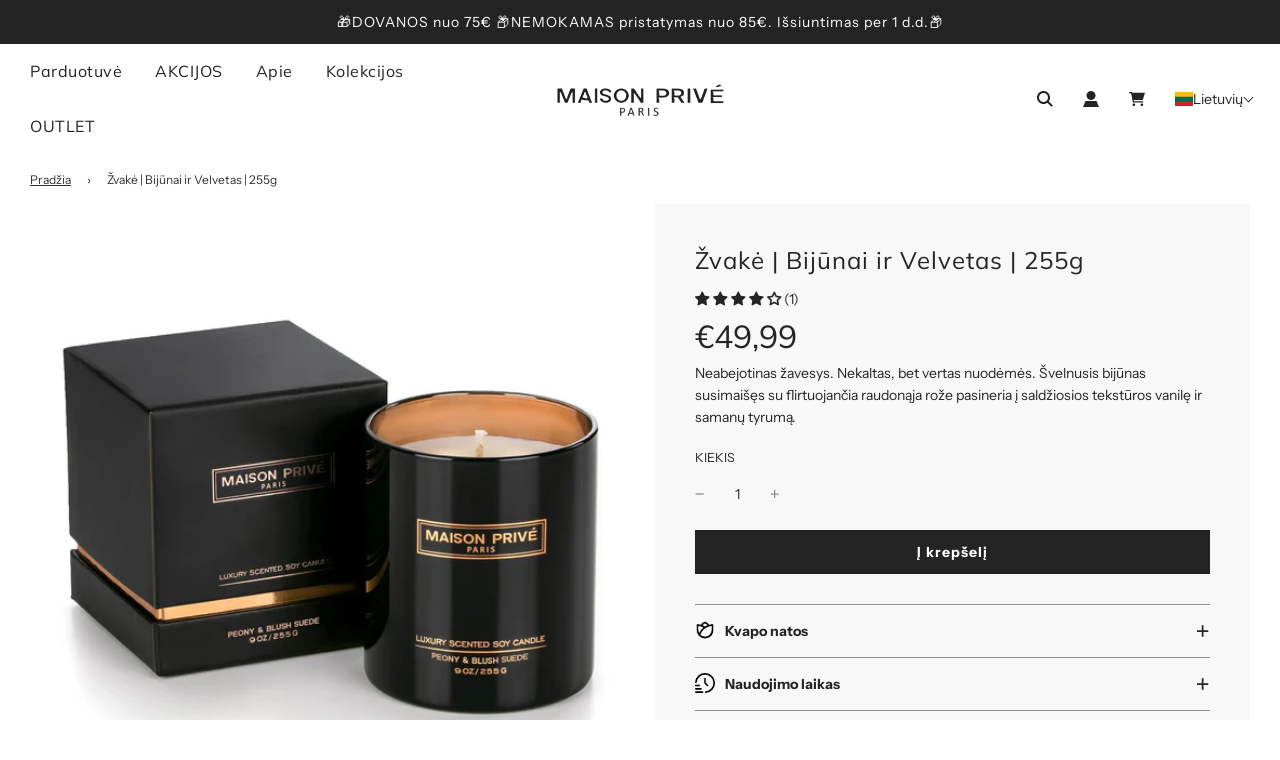

--- FILE ---
content_type: text/html; charset=utf-8
request_url: https://maisonpriveparis.com/products/bijunai-ir-velvetas-zvake-255g
body_size: 85076
content:
<!doctype html>
<html class="no-js" lang="lt-LT">
  <head>
    <!-- Basic page needs ================================================== -->
    <meta charset="utf-8"><meta http-equiv="X-UA-Compatible" content="IE=edge">
    <meta name="verify-paysera" content="4475250b4f803fd9f881b18cce79df18">
    <link rel="preconnect" href="https://cdn.shopify.com" crossorigin><link rel="preconnect" href="https://fonts.shopifycdn.com" crossorigin><link rel="preload" href="//maisonpriveparis.com/cdn/shop/t/7/assets/theme.min.css?v=75665038158044095001687861134" as="style">
    <link
      rel="preload"
      href="//maisonpriveparis.com/cdn/shop/t/7/assets/swiper.min.css?v=88091268259482038431686663779"
      as="style"
      onload="this.onload=null;this.rel='stylesheet'"
    >
    <link
      rel="preload"
      href="//maisonpriveparis.com/cdn/shop/t/7/assets/custom.css?v=102493421877365237651686663779"
      as="style"
      onload="this.onload=null;this.rel='stylesheet'"
    >

    
      <link
        rel="preload"
        href="//maisonpriveparis.com/cdn/shop/t/7/assets/animate.min.css?v=68297775102622399721686663778"
        as="style"
        onload="this.onload=null;this.rel='stylesheet'"
      >
    

    

    
      <link rel="shortcut icon" href="//maisonpriveparis.com/cdn/shop/files/favicon_180x180_crop_center.webp?v=1685363109" type="image/png">
      <link rel="apple-touch-icon" sizes="180x180" href="//maisonpriveparis.com/cdn/shop/files/favicon_180x180_crop_center.webp?v=1685363109">
      <link
        rel="apple-touch-icon-precomposed"
        sizes="180x180"
        href="//maisonpriveparis.com/cdn/shop/files/favicon_180x180_crop_center.webp?v=1685363109"
      >
      <link rel="icon" type="image/png" sizes="32x32" href="//maisonpriveparis.com/cdn/shop/files/favicon_32x32_crop_center.webp?v=1685363109">
      <link
        rel="icon"
        type="image/png"
        sizes="194x194"
        href="//maisonpriveparis.com/cdn/shop/files/favicon_194x194_crop_center.webp?v=1685363109"
      >
      <link
        rel="icon"
        type="image/png"
        sizes="192x192"
        href="//maisonpriveparis.com/cdn/shop/files/favicon_192x192_crop_center.webp?v=1685363109"
      >
      <link rel="icon" type="image/png" sizes="16x16" href="//maisonpriveparis.com/cdn/shop/files/favicon_16x16_crop_center.webp?v=1685363109">
    
<link rel="preload" as="font" href="//maisonpriveparis.com/cdn/fonts/muli/muli_n4.e949947cfff05efcc994b2e2db40359a04fa9a92.woff2" type="font/woff2" crossorigin><link rel="preload" as="font" href="//maisonpriveparis.com/cdn/fonts/instrument_sans/instrumentsans_n4.db86542ae5e1596dbdb28c279ae6c2086c4c5bfa.woff2" type="font/woff2" crossorigin><link rel="preload" as="font" href="//maisonpriveparis.com/cdn/fonts/muli/muli_n4.e949947cfff05efcc994b2e2db40359a04fa9a92.woff2" type="font/woff2" crossorigin><!-- Title and description ================================================== -->
    <title>
      Žvakė | Bijūnai ir Velvetas | 255g - MAISON PRIVÉ
      
      
      
    </title>

    
      <meta name="description" content="Parfumuota sojų vaško žvakė „Bijūnai ir velvetas“ (255 g) su gėliškais bijūno ir velveto aromatais. Dega iki 45 valandų, užtikrinant ilgalaikį kvapą. Pagaminta iš natūralaus sojų vaško, draugiško aplinkai, sukuriant jaukią ir atpalaiduojančią atmosferą.">
    

    <!-- Helpers ================================================== -->
    <!-- /snippets/social-meta-tags.liquid -->


<meta property="og:site_name" content="MAISON PRIVÉ">
<meta property="og:url" content="https://maisonpriveparis.com/products/bijunai-ir-velvetas-zvake-255g">
<meta property="og:title" content="Žvakė | Bijūnai ir Velvetas | 255g">
<meta property="og:type" content="product">
<meta property="og:description" content="Parfumuota sojų vaško žvakė „Bijūnai ir velvetas“ (255 g) su gėliškais bijūno ir velveto aromatais. Dega iki 45 valandų, užtikrinant ilgalaikį kvapą. Pagaminta iš natūralaus sojų vaško, draugiško aplinkai, sukuriant jaukią ir atpalaiduojančią atmosferą.">

  <meta property="og:price:amount" content="49,99">
  <meta property="og:price:currency" content="EUR">

<meta property="og:image" content="http://maisonpriveparis.com/cdn/shop/products/MPC255-PBS_2_1200x1200.jpg?v=1753106181"><meta property="og:image" content="http://maisonpriveparis.com/cdn/shop/products/MAISONPRIVE1499kv_1200x1200.jpg?v=1753106182"><meta property="og:image" content="http://maisonpriveparis.com/cdn/shop/products/MAISONPRIVEE2162kv_1200x1200.jpg?v=1753106186">
<meta property="og:image:alt" content="Žvakė | Bijūnai ir Velvetas | 255g MAISON PRIVÉ"><meta property="og:image:alt" content="Žvakė | Bijūnai ir Velvetas | 255g MAISON PRIVÉ"><meta property="og:image:alt" content="Žvakė | Bijūnai ir Velvetas | 255g MAISON PRIVÉ">
<meta property="og:image:secure_url" content="https://maisonpriveparis.com/cdn/shop/products/MPC255-PBS_2_1200x1200.jpg?v=1753106181"><meta property="og:image:secure_url" content="https://maisonpriveparis.com/cdn/shop/products/MAISONPRIVE1499kv_1200x1200.jpg?v=1753106182"><meta property="og:image:secure_url" content="https://maisonpriveparis.com/cdn/shop/products/MAISONPRIVEE2162kv_1200x1200.jpg?v=1753106186">


<meta name="twitter:card" content="summary_large_image">
<meta name="twitter:title" content="Žvakė | Bijūnai ir Velvetas | 255g">
<meta name="twitter:description" content="Parfumuota sojų vaško žvakė „Bijūnai ir velvetas“ (255 g) su gėliškais bijūno ir velveto aromatais. Dega iki 45 valandų, užtikrinant ilgalaikį kvapą. Pagaminta iš natūralaus sojų vaško, draugiško aplinkai, sukuriant jaukią ir atpalaiduojančią atmosferą.">

    <link rel="canonical" href="https://maisonpriveparis.com/products/bijunai-ir-velvetas-zvake-255g">
    <meta name="viewport" content="width=device-width, initial-scale=1, shrink-to-fit=no">
    <meta name="theme-color" content="#333333">

    <!-- CSS ================================================== -->
    <style>
/*============================================================================
  #Typography
==============================================================================*/





@font-face {
  font-family: Muli;
  font-weight: 400;
  font-style: normal;
  font-display: swap;
  src: url("//maisonpriveparis.com/cdn/fonts/muli/muli_n4.e949947cfff05efcc994b2e2db40359a04fa9a92.woff2") format("woff2"),
       url("//maisonpriveparis.com/cdn/fonts/muli/muli_n4.35355e4a0c27c9bc94d9af3f9bcb586d8229277a.woff") format("woff");
}

@font-face {
  font-family: "Instrument Sans";
  font-weight: 400;
  font-style: normal;
  font-display: swap;
  src: url("//maisonpriveparis.com/cdn/fonts/instrument_sans/instrumentsans_n4.db86542ae5e1596dbdb28c279ae6c2086c4c5bfa.woff2") format("woff2"),
       url("//maisonpriveparis.com/cdn/fonts/instrument_sans/instrumentsans_n4.510f1b081e58d08c30978f465518799851ef6d8b.woff") format("woff");
}

@font-face {
  font-family: Muli;
  font-weight: 400;
  font-style: normal;
  font-display: swap;
  src: url("//maisonpriveparis.com/cdn/fonts/muli/muli_n4.e949947cfff05efcc994b2e2db40359a04fa9a92.woff2") format("woff2"),
       url("//maisonpriveparis.com/cdn/fonts/muli/muli_n4.35355e4a0c27c9bc94d9af3f9bcb586d8229277a.woff") format("woff");
}


  @font-face {
  font-family: Muli;
  font-weight: 700;
  font-style: normal;
  font-display: swap;
  src: url("//maisonpriveparis.com/cdn/fonts/muli/muli_n7.c8c44d0404947d89610714223e630c4cbe005587.woff2") format("woff2"),
       url("//maisonpriveparis.com/cdn/fonts/muli/muli_n7.4cbcffea6175d46b4d67e9408244a5b38c2ac568.woff") format("woff");
}




  @font-face {
  font-family: "Instrument Sans";
  font-weight: 700;
  font-style: normal;
  font-display: swap;
  src: url("//maisonpriveparis.com/cdn/fonts/instrument_sans/instrumentsans_n7.e4ad9032e203f9a0977786c356573ced65a7419a.woff2") format("woff2"),
       url("//maisonpriveparis.com/cdn/fonts/instrument_sans/instrumentsans_n7.b9e40f166fb7639074ba34738101a9d2990bb41a.woff") format("woff");
}




  @font-face {
  font-family: "Instrument Sans";
  font-weight: 400;
  font-style: italic;
  font-display: swap;
  src: url("//maisonpriveparis.com/cdn/fonts/instrument_sans/instrumentsans_i4.028d3c3cd8d085648c808ceb20cd2fd1eb3560e5.woff2") format("woff2"),
       url("//maisonpriveparis.com/cdn/fonts/instrument_sans/instrumentsans_i4.7e90d82df8dee29a99237cd19cc529d2206706a2.woff") format("woff");
}




  @font-face {
  font-family: "Instrument Sans";
  font-weight: 700;
  font-style: italic;
  font-display: swap;
  src: url("//maisonpriveparis.com/cdn/fonts/instrument_sans/instrumentsans_i7.d6063bb5d8f9cbf96eace9e8801697c54f363c6a.woff2") format("woff2"),
       url("//maisonpriveparis.com/cdn/fonts/instrument_sans/instrumentsans_i7.ce33afe63f8198a3ac4261b826b560103542cd36.woff") format("woff");
}



/*============================================================================
  #General Variables
==============================================================================*/

:root {

  --font-weight-normal: 400;
  --font-weight-bold: 700;
  --font-weight-header-bold: 700;

  --header-font-stack: Muli, sans-serif;
  --header-font-weight: 400;
  --header-font-style: normal;
  --header-text-size: 26;
  --header-text-size-px: 26px;

  --header-font-case: normal;
  --header-font-size: 16;
  --header-font-size-px: 16px;

  --heading-spacing: 1px;
  --heading-font-case: uppercase;
  --heading-font-stack: FontDrop;

  --body-font-stack: "Instrument Sans", sans-serif;
  --body-font-weight: 400;
  --body-font-style: normal;

  --navigation-font-stack: Muli, sans-serif;
  --navigation-font-weight: 400;
  --navigation-font-style: normal;

  --base-font-size-int: 14;
  --base-font-size: 14px;

  --body-font-size-12-to-em: 0.86em;
  --body-font-size-14-to-em: 1.0em;
  --body-font-size-16-to-em: 1.14em;
  --body-font-size-18-to-em: 1.29em;
  --body-font-size-20-to-em: 1.43em;
  --body-font-size-22-to-em: 1.57em;
  --body-font-size-24-to-em: 1.71em;
  --body-font-size-28-to-em: 2.0em;
  --body-font-size-36-to-em: 2.57em;

  --sale-badge-color: #cda349;
  --sold-out-badge-color: #242424;
  --badge-font-color: #ffffff;

  --primary-btn-text-color: #ffffff;
  --primary-btn-bg-color: #242424;
  --primary-btn-bg-color-lighten50: #a4a4a4;
  --primary-btn-bg-color-opacity50: rgba(36, 36, 36, 0.5);
  --primary-btn-bg-hover-color: #d7d7d7;
  --primary-btn-text-hover-color: #242424;

  --button-text-case: none;
  --button-font-size: 14;
  --button-font-size-px: 14px;
  --button-text-spacing-px: 1px;

  --secondary-btn-text-color: #242424;
  --secondary-btn-bg-color: #d7d7d7;
  --secondary-btn-bg-color-lighten: #ffffff;
  --secondary-btn-bg-hover-color: #242424;
  --secondary-btn-bg-text-hover-color: #ffffff;

  

  
    --alt-btn-font-style: normal;
    --alt-btn-font-weight: 700;
    

  --text-color: #242424;
  --text-color-lighten5: #313131;
  --text-color-lighten70: #d7d7d7;
  --text-color-transparent05: rgba(36, 36, 36, 0.05);
  --text-color-transparent15: rgba(36, 36, 36, 0.15);
  --text-color-transparent5: rgba(36, 36, 36, 0.5);
  --text-color-transparent6: rgba(36, 36, 36, 0.6);
  --text-color-transparent7: rgba(36, 36, 36, 0.7);
  --text-color-transparent8: rgba(36, 36, 36, 0.8);

  --product-page-font-size: 24;
  --product-page-font-size-px: 24px;
  --product-page-text-spacing: 1px;
  --product-page-font-case: normal;

  
    --heading-xl-font-size: 24px;
    --heading-l-font-size: 22px;
    --subheading-font-size: 16px;
  

  
    --small-body-font-size: 12px;
  


  
  --product-page-font-weight: 500;
  

  --link-color: #333333;
  --on-sale-color: #cda349;

  --body-color: #fff;
  --body-color-darken10: #e6e6e6;
  --body-color-transparent00: rgba(255, 255, 255, 0);
  --body-color-transparent90: rgba(255, 255, 255, 0.9);

  --body-secondary-color: #f8f8f8;
  --body-secondary-color-transparent00: rgba(248, 248, 248, 0);
  --body-secondary-color-darken05: #ebebeb;

  --color-primary-background: #fff;
  --color-primary-background-rgb: 255, 255, 255;
  --color-secondary-background: #f8f8f8;

  --cart-background-color: #A7A7A7;

  --border-color: rgba(36, 36, 36, 0.5);
  --border-color-darken10: #0a0a0a;

  --header-color: #ffffff;
  --header-color-darken5: #f2f2f2;
  --header-color-lighten5: #ffffff;

  --header-border-color: #ffffff;

  --announcement-text-size: 14px;
  --announcement-text-spacing: 1px;
  --announcement-text-case: none;

  
      --announcement-font-style: normal;
      --announcement-font-weight: 400;
    

  --logo-font-size: 18px;

  --overlay-header-text-color: #fff;
  --nav-text-color: #242424;
  --nav-text-hover: #595959;

  --color-scheme-light-background: #F3F3F3;
  --color-scheme-light-background-lighten5: #ffffff;
  --color-scheme-light-text: #414141;
  --color-scheme-light-text-transparent60: rgba(65, 65, 65, 0.6);

  --color-scheme-feature-background: #cda349;
  --color-scheme-feature-background-lighten5: #d2ad5d;
  --color-scheme-feature-text: #ffffff;
  --color-scheme-feature-text-transparent60: rgba(255, 255, 255, 0.6);

  --homepage-sections-accent-secondary-color-transparent60: rgba(255, 255, 255, 0.6);

  --color-scheme-dark-background: #242424;
  --color-scheme-dark-text: #ffffff;
  --color-scheme-dark-text-transparent60: rgba(255, 255, 255, 0.6);

  --filter-bg-color: rgba(36, 36, 36, 0.1);

  --color-footer-bg: #F3F3F3;
  --color-footer-bg-darken5: #e6e6e6;
  --color-footer-text: #414141;
  --color-footer-text-darken10: #272727;
  --color-footer-border: rgba(65, 65, 65, 0.1);

  --popup-text-color: #242424;
  --popup-text-color-lighten10: #3e3e3e;
  --popup-bg-color: #EFEFEF;

  --menu-drawer-color: #fff;
  --menu-drawer-color-darken5: #f2f2f2;
  --menu-drawer-text-color: #242424;
  --menu-drawer-border-color: rgba(36, 36, 36, 0.1);
  --menu-drawer-text-hover-color: #9f9f9f;

  --cart-drawer-color: #F3F3F3;
  --cart-drawer-text-color: #242424;
  --cart-drawer-text-color-lighten10: #3e3e3e;
  --cart-drawer-border-color: rgba(36, 36, 36, 0.5);

  --fancybox-overlay: url('//maisonpriveparis.com/cdn/shop/t/7/assets/fancybox_overlay.png?v=61793926319831825281686663779');

  --success-color: #28a745;
  --error-color: #DC3545;
  --warning-color: #EB9247;

  /* Shop Pay Installments variables */
  --color-body: #f8f8f8;
  --color-bg: #f8f8f8;
}
</style>

    <style data-shopify>
      *,
      *::before,
      *::after {
        box-sizing: inherit;
      }

      html {
        box-sizing: border-box;
        background-color: var(--body-color);
        height: 100%;
        margin: 0;
      }

      body {
        background-color: var(--body-color);
        min-height: 100%;
        margin: 0;
        display: grid;
        grid-template-rows: auto auto 1fr auto;
        grid-template-columns: 100%;
      }

      .sr-only {
        position: absolute;
        width: 1px;
        height: 1px;
        padding: 0;
        margin: -1px;
        overflow: hidden;
        clip: rect(0, 0, 0, 0);
        border: 0;
      }

      .sr-only-focusable:active, .sr-only-focusable:focus {
        position: static;
        width: auto;
        height: auto;
        margin: 0;
        overflow: visible;
        clip: auto;
      }
    </style>

    <!-- Header hook for plugins ================================================== -->
    <script>window.performance && window.performance.mark && window.performance.mark('shopify.content_for_header.start');</script><meta name="facebook-domain-verification" content="7cuez6fyzucpri9jy3y0dpauk6nbwm">
<meta name="google-site-verification" content="_x_lgGsWylgbOUlf246Zhc-rwEqEnr1IaV58CjRDeT8">
<meta id="shopify-digital-wallet" name="shopify-digital-wallet" content="/8892612663/digital_wallets/dialog">
<link rel="alternate" hreflang="x-default" href="https://maisonpriveparis.com/products/bijunai-ir-velvetas-zvake-255g">
<link rel="alternate" hreflang="lt" href="https://maisonpriveparis.com/products/bijunai-ir-velvetas-zvake-255g">
<link rel="alternate" hreflang="en" href="https://maisonpriveparis.com/en/products/bijunai-ir-velvetas-zvake-255g">
<link rel="alternate" type="application/json+oembed" href="https://maisonpriveparis.com/products/bijunai-ir-velvetas-zvake-255g.oembed">
<script async="async" src="/checkouts/internal/preloads.js?locale=lt-LT"></script>
<script id="shopify-features" type="application/json">{"accessToken":"ac94bbde330f39126006410a09911df4","betas":["rich-media-storefront-analytics"],"domain":"maisonpriveparis.com","predictiveSearch":true,"shopId":8892612663,"locale":"lt"}</script>
<script>var Shopify = Shopify || {};
Shopify.shop = "new-fashion-trade.myshopify.com";
Shopify.locale = "lt-LT";
Shopify.currency = {"active":"EUR","rate":"1.0"};
Shopify.country = "LT";
Shopify.theme = {"name":"Updated copy of Flow 33.1.1","id":150111813977,"schema_name":"Flow","schema_version":"33.1.1","theme_store_id":801,"role":"main"};
Shopify.theme.handle = "null";
Shopify.theme.style = {"id":null,"handle":null};
Shopify.cdnHost = "maisonpriveparis.com/cdn";
Shopify.routes = Shopify.routes || {};
Shopify.routes.root = "/";</script>
<script type="module">!function(o){(o.Shopify=o.Shopify||{}).modules=!0}(window);</script>
<script>!function(o){function n(){var o=[];function n(){o.push(Array.prototype.slice.apply(arguments))}return n.q=o,n}var t=o.Shopify=o.Shopify||{};t.loadFeatures=n(),t.autoloadFeatures=n()}(window);</script>
<script id="shop-js-analytics" type="application/json">{"pageType":"product"}</script>
<script defer="defer" async type="module" src="//maisonpriveparis.com/cdn/shopifycloud/shop-js/modules/v2/client.init-shop-cart-sync_bEabhjwr.lt-LT.esm.js"></script>
<script defer="defer" async type="module" src="//maisonpriveparis.com/cdn/shopifycloud/shop-js/modules/v2/chunk.common_BLxEpLKN.esm.js"></script>
<script defer="defer" async type="module" src="//maisonpriveparis.com/cdn/shopifycloud/shop-js/modules/v2/chunk.modal_BHosjvcM.esm.js"></script>
<script type="module">
  await import("//maisonpriveparis.com/cdn/shopifycloud/shop-js/modules/v2/client.init-shop-cart-sync_bEabhjwr.lt-LT.esm.js");
await import("//maisonpriveparis.com/cdn/shopifycloud/shop-js/modules/v2/chunk.common_BLxEpLKN.esm.js");
await import("//maisonpriveparis.com/cdn/shopifycloud/shop-js/modules/v2/chunk.modal_BHosjvcM.esm.js");

  window.Shopify.SignInWithShop?.initShopCartSync?.({"fedCMEnabled":true,"windoidEnabled":true});

</script>
<script>(function() {
  var isLoaded = false;
  function asyncLoad() {
    if (isLoaded) return;
    isLoaded = true;
    var urls = ["https:\/\/cdn.nfcube.com\/instafeed-826c19031a5c6949738c8db95facae13.js?shop=new-fashion-trade.myshopify.com","\/\/cdn.shopify.com\/proxy\/df28f953cdfa2db1315afc31a16d97c083060f1586b3e2ab0d3716783c3f64ed\/cdn.bogos.io\/script_tag\/secomapp.scripttag.js?shop=new-fashion-trade.myshopify.com\u0026sp-cache-control=cHVibGljLCBtYXgtYWdlPTkwMA","https:\/\/dashboard.mailerlite.com\/shopify\/20545\/936935?shop=new-fashion-trade.myshopify.com"];
    for (var i = 0; i < urls.length; i++) {
      var s = document.createElement('script');
      s.type = 'text/javascript';
      s.async = true;
      s.src = urls[i];
      var x = document.getElementsByTagName('script')[0];
      x.parentNode.insertBefore(s, x);
    }
  };
  if(window.attachEvent) {
    window.attachEvent('onload', asyncLoad);
  } else {
    window.addEventListener('load', asyncLoad, false);
  }
})();</script>
<script id="__st">var __st={"a":8892612663,"offset":7200,"reqid":"757c7654-edb0-4540-8349-35c702285960-1769264040","pageurl":"maisonpriveparis.com\/products\/bijunai-ir-velvetas-zvake-255g","u":"8c95775ad435","p":"product","rtyp":"product","rid":8428629098841};</script>
<script>window.ShopifyPaypalV4VisibilityTracking = true;</script>
<script id="captcha-bootstrap">!function(){'use strict';const t='contact',e='account',n='new_comment',o=[[t,t],['blogs',n],['comments',n],[t,'customer']],c=[[e,'customer_login'],[e,'guest_login'],[e,'recover_customer_password'],[e,'create_customer']],r=t=>t.map((([t,e])=>`form[action*='/${t}']:not([data-nocaptcha='true']) input[name='form_type'][value='${e}']`)).join(','),a=t=>()=>t?[...document.querySelectorAll(t)].map((t=>t.form)):[];function s(){const t=[...o],e=r(t);return a(e)}const i='password',u='form_key',d=['recaptcha-v3-token','g-recaptcha-response','h-captcha-response',i],f=()=>{try{return window.sessionStorage}catch{return}},m='__shopify_v',_=t=>t.elements[u];function p(t,e,n=!1){try{const o=window.sessionStorage,c=JSON.parse(o.getItem(e)),{data:r}=function(t){const{data:e,action:n}=t;return t[m]||n?{data:e,action:n}:{data:t,action:n}}(c);for(const[e,n]of Object.entries(r))t.elements[e]&&(t.elements[e].value=n);n&&o.removeItem(e)}catch(o){console.error('form repopulation failed',{error:o})}}const l='form_type',E='cptcha';function T(t){t.dataset[E]=!0}const w=window,h=w.document,L='Shopify',v='ce_forms',y='captcha';let A=!1;((t,e)=>{const n=(g='f06e6c50-85a8-45c8-87d0-21a2b65856fe',I='https://cdn.shopify.com/shopifycloud/storefront-forms-hcaptcha/ce_storefront_forms_captcha_hcaptcha.v1.5.2.iife.js',D={infoText:'Saugo „hCaptcha“',privacyText:'Privatumas',termsText:'Sąlygos'},(t,e,n)=>{const o=w[L][v],c=o.bindForm;if(c)return c(t,g,e,D).then(n);var r;o.q.push([[t,g,e,D],n]),r=I,A||(h.body.append(Object.assign(h.createElement('script'),{id:'captcha-provider',async:!0,src:r})),A=!0)});var g,I,D;w[L]=w[L]||{},w[L][v]=w[L][v]||{},w[L][v].q=[],w[L][y]=w[L][y]||{},w[L][y].protect=function(t,e){n(t,void 0,e),T(t)},Object.freeze(w[L][y]),function(t,e,n,w,h,L){const[v,y,A,g]=function(t,e,n){const i=e?o:[],u=t?c:[],d=[...i,...u],f=r(d),m=r(i),_=r(d.filter((([t,e])=>n.includes(e))));return[a(f),a(m),a(_),s()]}(w,h,L),I=t=>{const e=t.target;return e instanceof HTMLFormElement?e:e&&e.form},D=t=>v().includes(t);t.addEventListener('submit',(t=>{const e=I(t);if(!e)return;const n=D(e)&&!e.dataset.hcaptchaBound&&!e.dataset.recaptchaBound,o=_(e),c=g().includes(e)&&(!o||!o.value);(n||c)&&t.preventDefault(),c&&!n&&(function(t){try{if(!f())return;!function(t){const e=f();if(!e)return;const n=_(t);if(!n)return;const o=n.value;o&&e.removeItem(o)}(t);const e=Array.from(Array(32),(()=>Math.random().toString(36)[2])).join('');!function(t,e){_(t)||t.append(Object.assign(document.createElement('input'),{type:'hidden',name:u})),t.elements[u].value=e}(t,e),function(t,e){const n=f();if(!n)return;const o=[...t.querySelectorAll(`input[type='${i}']`)].map((({name:t})=>t)),c=[...d,...o],r={};for(const[a,s]of new FormData(t).entries())c.includes(a)||(r[a]=s);n.setItem(e,JSON.stringify({[m]:1,action:t.action,data:r}))}(t,e)}catch(e){console.error('failed to persist form',e)}}(e),e.submit())}));const S=(t,e)=>{t&&!t.dataset[E]&&(n(t,e.some((e=>e===t))),T(t))};for(const o of['focusin','change'])t.addEventListener(o,(t=>{const e=I(t);D(e)&&S(e,y())}));const B=e.get('form_key'),M=e.get(l),P=B&&M;t.addEventListener('DOMContentLoaded',(()=>{const t=y();if(P)for(const e of t)e.elements[l].value===M&&p(e,B);[...new Set([...A(),...v().filter((t=>'true'===t.dataset.shopifyCaptcha))])].forEach((e=>S(e,t)))}))}(h,new URLSearchParams(w.location.search),n,t,e,['guest_login'])})(!0,!0)}();</script>
<script integrity="sha256-4kQ18oKyAcykRKYeNunJcIwy7WH5gtpwJnB7kiuLZ1E=" data-source-attribution="shopify.loadfeatures" defer="defer" src="//maisonpriveparis.com/cdn/shopifycloud/storefront/assets/storefront/load_feature-a0a9edcb.js" crossorigin="anonymous"></script>
<script data-source-attribution="shopify.dynamic_checkout.dynamic.init">var Shopify=Shopify||{};Shopify.PaymentButton=Shopify.PaymentButton||{isStorefrontPortableWallets:!0,init:function(){window.Shopify.PaymentButton.init=function(){};var t=document.createElement("script");t.src="https://maisonpriveparis.com/cdn/shopifycloud/portable-wallets/latest/portable-wallets.lt.js",t.type="module",document.head.appendChild(t)}};
</script>
<script data-source-attribution="shopify.dynamic_checkout.buyer_consent">
  function portableWalletsHideBuyerConsent(e){var t=document.getElementById("shopify-buyer-consent"),n=document.getElementById("shopify-subscription-policy-button");t&&n&&(t.classList.add("hidden"),t.setAttribute("aria-hidden","true"),n.removeEventListener("click",e))}function portableWalletsShowBuyerConsent(e){var t=document.getElementById("shopify-buyer-consent"),n=document.getElementById("shopify-subscription-policy-button");t&&n&&(t.classList.remove("hidden"),t.removeAttribute("aria-hidden"),n.addEventListener("click",e))}window.Shopify?.PaymentButton&&(window.Shopify.PaymentButton.hideBuyerConsent=portableWalletsHideBuyerConsent,window.Shopify.PaymentButton.showBuyerConsent=portableWalletsShowBuyerConsent);
</script>
<script data-source-attribution="shopify.dynamic_checkout.cart.bootstrap">document.addEventListener("DOMContentLoaded",(function(){function t(){return document.querySelector("shopify-accelerated-checkout-cart, shopify-accelerated-checkout")}if(t())Shopify.PaymentButton.init();else{new MutationObserver((function(e,n){t()&&(Shopify.PaymentButton.init(),n.disconnect())})).observe(document.body,{childList:!0,subtree:!0})}}));
</script>
<link id="shopify-accelerated-checkout-styles" rel="stylesheet" media="screen" href="https://maisonpriveparis.com/cdn/shopifycloud/portable-wallets/latest/accelerated-checkout-backwards-compat.css" crossorigin="anonymous">
<style id="shopify-accelerated-checkout-cart">
        #shopify-buyer-consent {
  margin-top: 1em;
  display: inline-block;
  width: 100%;
}

#shopify-buyer-consent.hidden {
  display: none;
}

#shopify-subscription-policy-button {
  background: none;
  border: none;
  padding: 0;
  text-decoration: underline;
  font-size: inherit;
  cursor: pointer;
}

#shopify-subscription-policy-button::before {
  box-shadow: none;
}

      </style>

<script>window.performance && window.performance.mark && window.performance.mark('shopify.content_for_header.end');</script>

    <script type="text/javascript">
      window.wetheme = {
      	name: 'Flow',
      	webcomponentRegistry: {
            registry: {},
      		checkScriptLoaded: function(key) {
      			return window.wetheme.webcomponentRegistry.registry[key] ? true : false
      		},
            register: function(registration) {
                if(!window.wetheme.webcomponentRegistry.checkScriptLoaded(registration.key)) {
                  window.wetheme.webcomponentRegistry.registry[registration.key] = registration
                }
            }
          }
        };
    </script>

    

    

    <script>
      document.documentElement.className = document.documentElement.className.replace('no-js', 'js');
    </script>
    
    <!-- Start of Judge.me Core -->
    <link rel="dns-prefetch" href="https://cdn.judge.me/">
    <script data-cfasync='false' class='jdgm-settings-script'>window.jdgmSettings={"pagination":5,"disable_web_reviews":false,"badge_no_review_text":"Nėra atsiliepimų","badge_n_reviews_text":"({{ n }})","hide_badge_preview_if_no_reviews":true,"badge_hide_text":false,"enforce_center_preview_badge":false,"widget_title":"Klientų atsiliepimai","widget_open_form_text":"Parašyti atsiliepimą","widget_close_form_text":"Atšaukti atsiliepimą","widget_refresh_page_text":"Atnaujinti puslapį","widget_summary_text":"Remiantis {{ number_of_reviews }} atsiliepimu/atsiliepimais","widget_no_review_text":"Būkite pirmas, kuris parašys atsiliepimą","widget_name_field_text":"Rodomas vardas","widget_verified_name_field_text":"Patvirtintas vardas (viešas)","widget_name_placeholder_text":"Rodomas vardas","widget_required_field_error_text":"Šis laukas yra privalomas.","widget_email_field_text":"El. pašto adresas","widget_verified_email_field_text":"Patvirtintas el. paštas (privatus, negali būti redaguojamas)","widget_email_placeholder_text":"Jūsų el. pašto adresas","widget_email_field_error_text":"Įveskite galiojantį el. pašto adresą.","widget_rating_field_text":"Įvertinimas","widget_review_title_field_text":"Atsiliepimo pavadinimas","widget_review_title_placeholder_text":"Suteikite savo atsiliepimui pavadinimą","widget_review_body_field_text":"Atsiliepimo turinys","widget_review_body_placeholder_text":"Pradėkite rašyti čia...","widget_pictures_field_text":"Nuotrauka/Vaizdo įrašas (neprivaloma)","widget_submit_review_text":"Pateikti atsiliepimą","widget_submit_verified_review_text":"Pateikti patvirtintą atsiliepimą","widget_submit_success_msg_with_auto_publish":"Ačiū! Po kelių akimirkų atnaujinkite puslapį, kad pamatytumėte savo atsiliepimą. Galite pašalinti arba redaguoti savo atsiliepimą prisijungę prie \u003ca href='https://judge.me/login' target='_blank' rel='nofollow noopener'\u003eJudge.me\u003c/a\u003e","widget_submit_success_msg_no_auto_publish":"Ačiū! Jūsų atsiliepimas bus paskelbtas, kai tik jį patvirtins parduotuvės administratorius. Galite pašalinti arba redaguoti savo atsiliepimą prisijungę prie \u003ca href='https://judge.me/login' target='_blank' rel='nofollow noopener'\u003eJudge.me\u003c/a\u003e","widget_show_default_reviews_out_of_total_text":"Rodoma {{ n_reviews_shown }} iš {{ n_reviews }} atsiliepimų.","widget_show_all_link_text":"Rodyti visus","widget_show_less_link_text":"Rodyti mažiau","widget_author_said_text":"{{ reviewer_name }} sakė:","widget_days_text":"prieš {{ n }} dienas/dienų","widget_weeks_text":"prieš {{ n }} savaitę/savaites","widget_months_text":"prieš {{ n }} mėnesį/mėnesius","widget_years_text":"prieš {{ n }} metus/metų","widget_yesterday_text":"Vakar","widget_today_text":"Šiandien","widget_replied_text":"\u003e\u003e {{ shop_name }} atsakė:","widget_read_more_text":"Skaityti daugiau","widget_reviewer_name_as_initial":"","widget_rating_filter_color":"","widget_rating_filter_see_all_text":"Peržiūrėti visus atsiliepimus","widget_sorting_most_recent_text":"Naujausi","widget_sorting_highest_rating_text":"Aukščiausias įvertinimas","widget_sorting_lowest_rating_text":"Žemiausias įvertinimas","widget_sorting_with_pictures_text":"Tik nuotraukos","widget_sorting_most_helpful_text":"Naudingiausi","widget_open_question_form_text":"Užduoti klausimą","widget_reviews_subtab_text":"Atsiliepimai","widget_questions_subtab_text":"Klausimai","widget_question_label_text":"Klausimas","widget_answer_label_text":"Atsakymas","widget_question_placeholder_text":"Užduokite savo klausimą čia","widget_submit_question_text":"Pateikti klausimą","widget_question_submit_success_text":"Dėkojame už jūsų klausimą! Mes jus informuosime, kai tik į jį bus atsakyta.","verified_badge_text":"Patvirtinta","verified_badge_bg_color":"","verified_badge_text_color":"","verified_badge_placement":"left-of-reviewer-name","widget_review_max_height":"","widget_hide_border":false,"widget_social_share":false,"widget_thumb":false,"widget_review_location_show":false,"widget_location_format":"","all_reviews_include_out_of_store_products":true,"all_reviews_out_of_store_text":"(ne iš parduotuvės)","all_reviews_pagination":100,"all_reviews_product_name_prefix_text":"apie","enable_review_pictures":true,"enable_question_anwser":false,"widget_theme":"","review_date_format":"dd/mm/yy","default_sort_method":"most-recent","widget_product_reviews_subtab_text":"Produktų atsiliepimai","widget_shop_reviews_subtab_text":"Parduotuvės atsiliepimai","widget_other_products_reviews_text":"Kitų produktų atsiliepimai","widget_store_reviews_subtab_text":"Parduotuvės atsiliepimai","widget_no_store_reviews_text":"Ši parduotuvė dar neturi atsiliepimų","widget_web_restriction_product_reviews_text":"Šis produktas dar neturi atsiliepimų","widget_no_items_text":"Nerasta elementų","widget_show_more_text":"Rodyti daugiau","widget_write_a_store_review_text":"Parašyti parduotuvės atsiliepimą","widget_other_languages_heading":"Atsiliepimai kitomis kalbomis","widget_translate_review_text":"Išversti atsiliepimą į {{ language }}","widget_translating_review_text":"Verčiama...","widget_show_original_translation_text":"Rodyti originalą ({{ language }})","widget_translate_review_failed_text":"Atsiliepimo išversti nepavyko.","widget_translate_review_retry_text":"Bandyti dar kartą","widget_translate_review_try_again_later_text":"Bandykite dar kartą vėliau","show_product_url_for_grouped_product":false,"widget_sorting_pictures_first_text":"Nuotraukos pirma","show_pictures_on_all_rev_page_mobile":false,"show_pictures_on_all_rev_page_desktop":false,"floating_tab_hide_mobile_install_preference":false,"floating_tab_button_name":"★ Atsiliepimai","floating_tab_title":"Leiskite klientams kalbėti už mus","floating_tab_button_color":"","floating_tab_button_background_color":"","floating_tab_url":"","floating_tab_url_enabled":false,"floating_tab_tab_style":"text","all_reviews_text_badge_text":"Klientai vertina mus {{ shop.metafields.judgeme.all_reviews_rating | round: 1 }}/5 remiantis {{ shop.metafields.judgeme.all_reviews_count }} atsiliepimais.","all_reviews_text_badge_text_branded_style":"{{ shop.metafields.judgeme.all_reviews_rating | round: 1 }} iš 5 žvaigždučių remiantis {{ shop.metafields.judgeme.all_reviews_count }} atsiliepimais","is_all_reviews_text_badge_a_link":false,"show_stars_for_all_reviews_text_badge":false,"all_reviews_text_badge_url":"","all_reviews_text_style":"text","all_reviews_text_color_style":"judgeme_brand_color","all_reviews_text_color":"#108474","all_reviews_text_show_jm_brand":true,"featured_carousel_show_header":true,"featured_carousel_title":"Leiskite klientams kalbėti už mus","testimonials_carousel_title":"Klientai mums sako","videos_carousel_title":"Tikros klientų istorijos","cards_carousel_title":"Klientai mums sako","featured_carousel_count_text":"iš {{ n }} atsiliepimų","featured_carousel_add_link_to_all_reviews_page":false,"featured_carousel_url":"","featured_carousel_show_images":true,"featured_carousel_autoslide_interval":5,"featured_carousel_arrows_on_the_sides":false,"featured_carousel_height":250,"featured_carousel_width":80,"featured_carousel_image_size":0,"featured_carousel_image_height":250,"featured_carousel_arrow_color":"#eeeeee","verified_count_badge_style":"vintage","verified_count_badge_orientation":"horizontal","verified_count_badge_color_style":"judgeme_brand_color","verified_count_badge_color":"#108474","is_verified_count_badge_a_link":false,"verified_count_badge_url":"","verified_count_badge_show_jm_brand":true,"widget_rating_preset_default":5,"widget_first_sub_tab":"product-reviews","widget_show_histogram":true,"widget_histogram_use_custom_color":false,"widget_pagination_use_custom_color":false,"widget_star_use_custom_color":false,"widget_verified_badge_use_custom_color":false,"widget_write_review_use_custom_color":false,"picture_reminder_submit_button":"Upload Pictures","enable_review_videos":false,"mute_video_by_default":false,"widget_sorting_videos_first_text":"Vaizdo įrašai pirma","widget_review_pending_text":"Laukiama","featured_carousel_items_for_large_screen":3,"social_share_options_order":"Facebook,Twitter","remove_microdata_snippet":false,"disable_json_ld":false,"enable_json_ld_products":false,"preview_badge_show_question_text":false,"preview_badge_no_question_text":"Nėra klausimų","preview_badge_n_question_text":"{{ number_of_questions }} klausimas/klausimai","qa_badge_show_icon":false,"qa_badge_position":"same-row","remove_judgeme_branding":false,"widget_add_search_bar":false,"widget_search_bar_placeholder":"Paieška","widget_sorting_verified_only_text":"Tik patvirtinti","featured_carousel_theme":"default","featured_carousel_show_rating":true,"featured_carousel_show_title":true,"featured_carousel_show_body":true,"featured_carousel_show_date":false,"featured_carousel_show_reviewer":true,"featured_carousel_show_product":false,"featured_carousel_header_background_color":"#108474","featured_carousel_header_text_color":"#ffffff","featured_carousel_name_product_separator":"reviewed","featured_carousel_full_star_background":"#108474","featured_carousel_empty_star_background":"#dadada","featured_carousel_vertical_theme_background":"#f9fafb","featured_carousel_verified_badge_enable":true,"featured_carousel_verified_badge_color":"#108474","featured_carousel_border_style":"round","featured_carousel_review_line_length_limit":3,"featured_carousel_more_reviews_button_text":"Skaityti daugiau atsiliepimų","featured_carousel_view_product_button_text":"Peržiūrėti produktą","all_reviews_page_load_reviews_on":"scroll","all_reviews_page_load_more_text":"Įkelti daugiau atsiliepimų","disable_fb_tab_reviews":false,"enable_ajax_cdn_cache":false,"widget_public_name_text":"rodoma viešai kaip","default_reviewer_name":"John Smith","default_reviewer_name_has_non_latin":true,"widget_reviewer_anonymous":"Anonimas","medals_widget_title":"Judge.me atsiliepimų medaliai","medals_widget_background_color":"#f9fafb","medals_widget_position":"footer_all_pages","medals_widget_border_color":"#f9fafb","medals_widget_verified_text_position":"left","medals_widget_use_monochromatic_version":false,"medals_widget_elements_color":"#AF8028","show_reviewer_avatar":true,"widget_invalid_yt_video_url_error_text":"Ne YouTube vaizdo įrašo URL","widget_max_length_field_error_text":"Įveskite ne daugiau kaip {0} simbolių.","widget_show_country_flag":false,"widget_show_collected_via_shop_app":true,"widget_verified_by_shop_badge_style":"light","widget_verified_by_shop_text":"Patvirtinta parduotuvės","widget_show_photo_gallery":false,"widget_load_with_code_splitting":true,"widget_ugc_install_preference":false,"widget_ugc_title":"Sukurta mūsų, pasidalinta jūsų","widget_ugc_subtitle":"Pažymėkite mus, kad jūsų nuotrauka būtų rodoma mūsų puslapyje","widget_ugc_arrows_color":"#ffffff","widget_ugc_primary_button_text":"Pirkti dabar","widget_ugc_primary_button_background_color":"#108474","widget_ugc_primary_button_text_color":"#ffffff","widget_ugc_primary_button_border_width":"0","widget_ugc_primary_button_border_style":"none","widget_ugc_primary_button_border_color":"#108474","widget_ugc_primary_button_border_radius":"25","widget_ugc_secondary_button_text":"Įkelti daugiau","widget_ugc_secondary_button_background_color":"#ffffff","widget_ugc_secondary_button_text_color":"#108474","widget_ugc_secondary_button_border_width":"2","widget_ugc_secondary_button_border_style":"solid","widget_ugc_secondary_button_border_color":"#108474","widget_ugc_secondary_button_border_radius":"25","widget_ugc_reviews_button_text":"Peržiūrėti atsiliepimus","widget_ugc_reviews_button_background_color":"#ffffff","widget_ugc_reviews_button_text_color":"#108474","widget_ugc_reviews_button_border_width":"2","widget_ugc_reviews_button_border_style":"solid","widget_ugc_reviews_button_border_color":"#108474","widget_ugc_reviews_button_border_radius":"25","widget_ugc_reviews_button_link_to":"judgeme-reviews-page","widget_ugc_show_post_date":true,"widget_ugc_max_width":"800","widget_rating_metafield_value_type":true,"widget_primary_color":"#242424","widget_enable_secondary_color":false,"widget_secondary_color":"#edf5f5","widget_summary_average_rating_text":"{{ average_rating }} iš 5","widget_media_grid_title":"Klientų nuotraukos ir vaizdo įrašai","widget_media_grid_see_more_text":"Žiūrėti daugiau","widget_round_style":false,"widget_show_product_medals":false,"widget_verified_by_judgeme_text":"Patvirtinta Judge.me","widget_show_store_medals":true,"widget_verified_by_judgeme_text_in_store_medals":"Patvirtinta Judge.me","widget_media_field_exceed_quantity_message":"Atsiprašome, vienam atsiliepimui galime priimti tik {{ max_media }}.","widget_media_field_exceed_limit_message":"{{ file_name }} yra per didelis, pasirinkite {{ media_type }} mažesnį nei {{ size_limit }}MB.","widget_review_submitted_text":"Atsiliepimas pateiktas!","widget_question_submitted_text":"Klausimas pateiktas!","widget_close_form_text_question":"Atšaukti","widget_write_your_answer_here_text":"Rašykite savo atsakymą čia","widget_enabled_branded_link":true,"widget_show_collected_by_judgeme":false,"widget_reviewer_name_color":"","widget_write_review_text_color":"","widget_write_review_bg_color":"","widget_collected_by_judgeme_text":"surinko Judge.me","widget_pagination_type":"standard","widget_load_more_text":"Įkelti daugiau","widget_load_more_color":"#108474","widget_full_review_text":"Pilnas atsiliepimas","widget_read_more_reviews_text":"Skaityti daugiau atsiliepimų","widget_read_questions_text":"Skaityti klausimus","widget_questions_and_answers_text":"Klausimai ir atsakymai","widget_verified_by_text":"Patvirtino","widget_verified_text":"Patvirtintas","widget_number_of_reviews_text":"{{ number_of_reviews }} atsiliepimai","widget_back_button_text":"Atgal","widget_next_button_text":"Toliau","widget_custom_forms_filter_button":"Filtrai","custom_forms_style":"horizontal","widget_show_review_information":false,"how_reviews_are_collected":"Kaip renkami atsiliepimai?","widget_show_review_keywords":false,"widget_gdpr_statement":"Kaip mes naudojame jūsų duomenis: Mes su jumis susisieksime tik dėl jūsų palikto atsiliepimo ir tik jei būtina. Pateikdami savo atsiliepimą, jūs sutinkate su „Judge.me \u003ca href='https://judge.me/terms' target='_blank' rel='nofollow noopener'\u003esąlygomis\u003c/a\u003e, \u003ca href='https://judge.me/privacy' target='_blank' rel='nofollow noopener'\u003eprivatumo\u003c/a\u003e ir \u003ca href='https://judge.me/content-policy' target='_blank' rel='nofollow noopener'\u003eturinio\u003c/a\u003e politika.","widget_multilingual_sorting_enabled":false,"widget_translate_review_content_enabled":false,"widget_translate_review_content_method":"manual","popup_widget_review_selection":"automatically_with_pictures","popup_widget_round_border_style":true,"popup_widget_show_title":true,"popup_widget_show_body":true,"popup_widget_show_reviewer":false,"popup_widget_show_product":true,"popup_widget_show_pictures":true,"popup_widget_use_review_picture":true,"popup_widget_show_on_home_page":true,"popup_widget_show_on_product_page":true,"popup_widget_show_on_collection_page":true,"popup_widget_show_on_cart_page":true,"popup_widget_position":"bottom_left","popup_widget_first_review_delay":5,"popup_widget_duration":5,"popup_widget_interval":5,"popup_widget_review_count":5,"popup_widget_hide_on_mobile":true,"review_snippet_widget_round_border_style":true,"review_snippet_widget_card_color":"#FFFFFF","review_snippet_widget_slider_arrows_background_color":"#FFFFFF","review_snippet_widget_slider_arrows_color":"#000000","review_snippet_widget_star_color":"#108474","show_product_variant":false,"all_reviews_product_variant_label_text":"Variantas: ","widget_show_verified_branding":false,"widget_ai_summary_title":"Klientai sako","widget_ai_summary_disclaimer":"Dirbtinio intelekto valdomas atsiliepimų santrauka, pagrįsta naujausiais klientų atsiliepimais","widget_show_ai_summary":false,"widget_show_ai_summary_bg":false,"widget_show_review_title_input":true,"redirect_reviewers_invited_via_email":"review_widget","request_store_review_after_product_review":false,"request_review_other_products_in_order":false,"review_form_color_scheme":"default","review_form_corner_style":"square","review_form_star_color":{},"review_form_text_color":"#333333","review_form_background_color":"#ffffff","review_form_field_background_color":"#fafafa","review_form_button_color":{},"review_form_button_text_color":"#ffffff","review_form_modal_overlay_color":"#000000","review_content_screen_title_text":"Kaip įvertintumėte šį produktą?","review_content_introduction_text":"Būtume labai dėkingi, jei pasidalintumėte šiek tiek apie savo patirtį.","store_review_form_title_text":"Kaip įvertintumėte šią parduotuvę?","store_review_form_introduction_text":"Būtume labai dėkingi, jei pasidalintumėte šiek tiek apie savo patirtį.","show_review_guidance_text":true,"one_star_review_guidance_text":"Blogas","five_star_review_guidance_text":"Geras","customer_information_screen_title_text":"Apie jus","customer_information_introduction_text":"Prašome pasakyti daugiau apie save.","custom_questions_screen_title_text":"Jūsų patirtis detaliau","custom_questions_introduction_text":"Štai keli klausimai, kurie padės mums geriau suprasti jūsų patirtį.","review_submitted_screen_title_text":"Ačiū už jūsų atsiliepimą!","review_submitted_screen_thank_you_text":"Jį apdorojame ir netrukus jis pasirodys parduotuvėje.","review_submitted_screen_email_verification_text":"Prašome patvirtinti savo el. paštą paspaudę ant ką tik išsiųstos nuorodos. Tai padeda mums išlaikyti atsiliepimus autentiškais.","review_submitted_request_store_review_text":"Ar norėtumėte pasidalyti savo apsipirkimo patirtimi su mumis?","review_submitted_review_other_products_text":"Ar norėtumėte įvertinti šiuos produktus?","store_review_screen_title_text":"Ar norite dalintis savo patirtimi su mumis?","store_review_introduction_text":"Mes vertiname jūsų atsiliepimą ir naudojame jį siekiant tobulėti. Prašome dalintis savo mintimis ar pasiūlymais.","reviewer_media_screen_title_picture_text":"Bendrinti nuotrauką","reviewer_media_introduction_picture_text":"Įkelkite nuotrauką, kad pagrįstumėte savo apžvalgą.","reviewer_media_screen_title_video_text":"Bendrinti vaizdo įrašą","reviewer_media_introduction_video_text":"Įkelkite vaizdo įrašą, kad pagrįstumėte savo apžvalgą.","reviewer_media_screen_title_picture_or_video_text":"Bendrinti nuotrauką arba vaizdo įrašą","reviewer_media_introduction_picture_or_video_text":"Įkelkite nuotrauką arba vaizdo įrašą, kad pagrįstumėte savo apžvalgą.","reviewer_media_youtube_url_text":"Įklijuokite savo Youtube URL čia","advanced_settings_next_step_button_text":"Kitas","advanced_settings_close_review_button_text":"Uždaryti","modal_write_review_flow":false,"write_review_flow_required_text":"Būtinas","write_review_flow_privacy_message_text":"Mes vertiname jūsų privatumą.","write_review_flow_anonymous_text":"Anonimas atsiliepimas","write_review_flow_visibility_text":"Tai nebus matoma kitiems klientams.","write_review_flow_multiple_selection_help_text":"Pasirinkite kiek norite","write_review_flow_single_selection_help_text":"Pasirinkite vieną variantą","write_review_flow_required_field_error_text":"Šis laukas yra privalomas","write_review_flow_invalid_email_error_text":"Prašome įvesti galiojantį el. pašto adresą","write_review_flow_max_length_error_text":"Maks. {{ max_length }} simbolių.","write_review_flow_media_upload_text":"\u003cb\u003eSpustelėkite, kad įkeltumėte\u003c/b\u003e arba nuvilkite ir paleiskite","write_review_flow_gdpr_statement":"Su jumis susisieksime tik dėl jūsų atsiliepimo, jei būtina. Pateikdami atsiliepimą, sutinkate su mūsų \u003ca href='https://judge.me/terms' target='_blank' rel='nofollow noopener'\u003esąlygomis\u003c/a\u003e ir \u003ca href='https://judge.me/privacy' target='_blank' rel='nofollow noopener'\u003eprivatumo politika\u003c/a\u003e.","rating_only_reviews_enabled":false,"show_negative_reviews_help_screen":false,"new_review_flow_help_screen_rating_threshold":3,"negative_review_resolution_screen_title_text":"Papasakokite daugiau","negative_review_resolution_text":"Jūsų patirtis mums svarbi. Jei kilo problemų su jūsų pirkiniu, esame čia, kad padėtume. Nedvejokite susisiekti su mumis, mielai gautume galimybę ištaisyti dalykus.","negative_review_resolution_button_text":"Susisiekite su mumis","negative_review_resolution_proceed_with_review_text":"Palikite atsiliepimą","negative_review_resolution_subject":"Problema su pirkiniu iš {{ shop_name }}.{{ order_name }}","preview_badge_collection_page_install_status":false,"widget_review_custom_css":"","preview_badge_custom_css":"","preview_badge_stars_count":"5-stars","featured_carousel_custom_css":"","floating_tab_custom_css":"","all_reviews_widget_custom_css":"","medals_widget_custom_css":"","verified_badge_custom_css":"","all_reviews_text_custom_css":"","transparency_badges_collected_via_store_invite":false,"transparency_badges_from_another_provider":false,"transparency_badges_collected_from_store_visitor":false,"transparency_badges_collected_by_verified_review_provider":false,"transparency_badges_earned_reward":false,"transparency_badges_collected_via_store_invite_text":"Atsiliepimas surinktas per parduotuvės pakvietimą","transparency_badges_from_another_provider_text":"Atsiliepimas surinktas iš kitos paslaugos","transparency_badges_collected_from_store_visitor_text":"Atsiliepimas surinktas iš parduotuvės lankytojo","transparency_badges_written_in_google_text":"Atsiliepimas parašytas Google","transparency_badges_written_in_etsy_text":"Atsiliepimas parašytas Etsy","transparency_badges_written_in_shop_app_text":"Atsiliepimas parašytas Shop App","transparency_badges_earned_reward_text":"Atsiliepimas įgyvendino kuponą","product_review_widget_per_page":10,"widget_store_review_label_text":"Parduotuvės atsiliepimas","checkout_comment_extension_title_on_product_page":"Customer Comments","checkout_comment_extension_num_latest_comment_show":5,"checkout_comment_extension_format":"name_and_timestamp","checkout_comment_customer_name":"last_initial","checkout_comment_comment_notification":true,"preview_badge_collection_page_install_preference":false,"preview_badge_home_page_install_preference":false,"preview_badge_product_page_install_preference":true,"review_widget_install_preference":"","review_carousel_install_preference":false,"floating_reviews_tab_install_preference":"none","verified_reviews_count_badge_install_preference":false,"all_reviews_text_install_preference":false,"review_widget_best_location":true,"judgeme_medals_install_preference":false,"review_widget_revamp_enabled":false,"review_widget_qna_enabled":false,"review_widget_header_theme":"minimal","review_widget_widget_title_enabled":true,"review_widget_header_text_size":"medium","review_widget_header_text_weight":"regular","review_widget_average_rating_style":"compact","review_widget_bar_chart_enabled":true,"review_widget_bar_chart_type":"numbers","review_widget_bar_chart_style":"standard","review_widget_expanded_media_gallery_enabled":false,"review_widget_reviews_section_theme":"standard","review_widget_image_style":"thumbnails","review_widget_review_image_ratio":"square","review_widget_stars_size":"medium","review_widget_verified_badge":"standard_text","review_widget_review_title_text_size":"medium","review_widget_review_text_size":"medium","review_widget_review_text_length":"medium","review_widget_number_of_columns_desktop":3,"review_widget_carousel_transition_speed":5,"review_widget_custom_questions_answers_display":"always","review_widget_button_text_color":"#FFFFFF","review_widget_text_color":"#000000","review_widget_lighter_text_color":"#7B7B7B","review_widget_corner_styling":"soft","review_widget_review_word_singular":"atsiliepimas","review_widget_review_word_plural":"atsiliepimai","review_widget_voting_label":"Naudinga?","review_widget_shop_reply_label":"Atsakymas iš {{ shop_name }}:","review_widget_filters_title":"Filtrai","qna_widget_question_word_singular":"Klausimas","qna_widget_question_word_plural":"Klausimai","qna_widget_answer_reply_label":"Atsakymas iš {{ answerer_name }}:","qna_content_screen_title_text":"Klausti šio produkto apie","qna_widget_question_required_field_error_text":"Prašome įvesti savo klausimą.","qna_widget_flow_gdpr_statement":"Susisieksime su jumis tik dėl jūsų klausimo, jei būtina. Pateikdami savo klausimą, sutinkate su mūsų \u003ca href='https://judge.me/terms' target='_blank' rel='nofollow noopener'\u003esąlygomis\u003c/a\u003e ir \u003ca href='https://judge.me/privacy' target='_blank' rel='nofollow noopener'\u003eprivatumo politika\u003c/a\u003e.","qna_widget_question_submitted_text":"Dėkojame už jūsų klausimą!","qna_widget_close_form_text_question":"Uždaryti","qna_widget_question_submit_success_text":"Susisieksime su jumis per el. paštą, kai atsakysime į jūsų klausimą.","all_reviews_widget_v2025_enabled":false,"all_reviews_widget_v2025_header_theme":"default","all_reviews_widget_v2025_widget_title_enabled":true,"all_reviews_widget_v2025_header_text_size":"medium","all_reviews_widget_v2025_header_text_weight":"regular","all_reviews_widget_v2025_average_rating_style":"compact","all_reviews_widget_v2025_bar_chart_enabled":true,"all_reviews_widget_v2025_bar_chart_type":"numbers","all_reviews_widget_v2025_bar_chart_style":"standard","all_reviews_widget_v2025_expanded_media_gallery_enabled":false,"all_reviews_widget_v2025_show_store_medals":true,"all_reviews_widget_v2025_show_photo_gallery":true,"all_reviews_widget_v2025_show_review_keywords":false,"all_reviews_widget_v2025_show_ai_summary":false,"all_reviews_widget_v2025_show_ai_summary_bg":false,"all_reviews_widget_v2025_add_search_bar":false,"all_reviews_widget_v2025_default_sort_method":"most-recent","all_reviews_widget_v2025_reviews_per_page":10,"all_reviews_widget_v2025_reviews_section_theme":"default","all_reviews_widget_v2025_image_style":"thumbnails","all_reviews_widget_v2025_review_image_ratio":"square","all_reviews_widget_v2025_stars_size":"medium","all_reviews_widget_v2025_verified_badge":"bold_badge","all_reviews_widget_v2025_review_title_text_size":"medium","all_reviews_widget_v2025_review_text_size":"medium","all_reviews_widget_v2025_review_text_length":"medium","all_reviews_widget_v2025_number_of_columns_desktop":3,"all_reviews_widget_v2025_carousel_transition_speed":5,"all_reviews_widget_v2025_custom_questions_answers_display":"always","all_reviews_widget_v2025_show_product_variant":false,"all_reviews_widget_v2025_show_reviewer_avatar":true,"all_reviews_widget_v2025_reviewer_name_as_initial":"","all_reviews_widget_v2025_review_location_show":false,"all_reviews_widget_v2025_location_format":"","all_reviews_widget_v2025_show_country_flag":false,"all_reviews_widget_v2025_verified_by_shop_badge_style":"light","all_reviews_widget_v2025_social_share":false,"all_reviews_widget_v2025_social_share_options_order":"Facebook,Twitter,LinkedIn,Pinterest","all_reviews_widget_v2025_pagination_type":"standard","all_reviews_widget_v2025_button_text_color":"#FFFFFF","all_reviews_widget_v2025_text_color":"#000000","all_reviews_widget_v2025_lighter_text_color":"#7B7B7B","all_reviews_widget_v2025_corner_styling":"soft","all_reviews_widget_v2025_title":"Klientų atsiliepimai","all_reviews_widget_v2025_ai_summary_title":"Klientai sako apie šią parduotuvę","all_reviews_widget_v2025_no_review_text":"Būkite pirmas, kuris parašys atsiliepimą","platform":"shopify","branding_url":"https://app.judge.me/reviews/stores/maisonpriveparis.com","branding_text":"Sukurta „Judge.me\"","locale":"en","reply_name":"MAISON PRIVÉ","widget_version":"3.0","footer":true,"autopublish":false,"review_dates":true,"enable_custom_form":false,"shop_use_review_site":true,"shop_locale":"lt","enable_multi_locales_translations":true,"show_review_title_input":true,"review_verification_email_status":"always","can_be_branded":false,"reply_name_text":"MAISON PRIVÉ"};</script> <style class='jdgm-settings-style'>﻿.jdgm-xx{left:0}:root{--jdgm-primary-color: #242424;--jdgm-secondary-color: rgba(36,36,36,0.1);--jdgm-star-color: #242424;--jdgm-write-review-text-color: white;--jdgm-write-review-bg-color: #242424;--jdgm-paginate-color: #242424;--jdgm-border-radius: 0;--jdgm-reviewer-name-color: #242424}.jdgm-histogram__bar-content{background-color:#242424}.jdgm-rev[data-verified-buyer=true] .jdgm-rev__icon.jdgm-rev__icon:after,.jdgm-rev__buyer-badge.jdgm-rev__buyer-badge{color:white;background-color:#242424}.jdgm-review-widget--small .jdgm-gallery.jdgm-gallery .jdgm-gallery__thumbnail-link:nth-child(8) .jdgm-gallery__thumbnail-wrapper.jdgm-gallery__thumbnail-wrapper:before{content:"Žiūrėti daugiau"}@media only screen and (min-width: 768px){.jdgm-gallery.jdgm-gallery .jdgm-gallery__thumbnail-link:nth-child(8) .jdgm-gallery__thumbnail-wrapper.jdgm-gallery__thumbnail-wrapper:before{content:"Žiūrėti daugiau"}}.jdgm-prev-badge[data-average-rating='0.00']{display:none !important}.jdgm-author-all-initials{display:none !important}.jdgm-author-last-initial{display:none !important}.jdgm-rev-widg__title{visibility:hidden}.jdgm-rev-widg__summary-text{visibility:hidden}.jdgm-prev-badge__text{visibility:hidden}.jdgm-rev__prod-link-prefix:before{content:'apie'}.jdgm-rev__variant-label:before{content:'Variantas: '}.jdgm-rev__out-of-store-text:before{content:'(ne iš parduotuvės)'}@media only screen and (min-width: 768px){.jdgm-rev__pics .jdgm-rev_all-rev-page-picture-separator,.jdgm-rev__pics .jdgm-rev__product-picture{display:none}}@media only screen and (max-width: 768px){.jdgm-rev__pics .jdgm-rev_all-rev-page-picture-separator,.jdgm-rev__pics .jdgm-rev__product-picture{display:none}}.jdgm-preview-badge[data-template="collection"]{display:none !important}.jdgm-preview-badge[data-template="index"]{display:none !important}.jdgm-verified-count-badget[data-from-snippet="true"]{display:none !important}.jdgm-carousel-wrapper[data-from-snippet="true"]{display:none !important}.jdgm-all-reviews-text[data-from-snippet="true"]{display:none !important}.jdgm-medals-section[data-from-snippet="true"]{display:none !important}.jdgm-ugc-media-wrapper[data-from-snippet="true"]{display:none !important}.jdgm-rev__transparency-badge[data-badge-type="review_collected_via_store_invitation"]{display:none !important}.jdgm-rev__transparency-badge[data-badge-type="review_collected_from_another_provider"]{display:none !important}.jdgm-rev__transparency-badge[data-badge-type="review_collected_from_store_visitor"]{display:none !important}.jdgm-rev__transparency-badge[data-badge-type="review_written_in_etsy"]{display:none !important}.jdgm-rev__transparency-badge[data-badge-type="review_written_in_google_business"]{display:none !important}.jdgm-rev__transparency-badge[data-badge-type="review_written_in_shop_app"]{display:none !important}.jdgm-rev__transparency-badge[data-badge-type="review_earned_for_future_purchase"]{display:none !important}.jdgm-review-snippet-widget .jdgm-rev-snippet-widget__cards-container .jdgm-rev-snippet-card{border-radius:8px;background:#fff}.jdgm-review-snippet-widget .jdgm-rev-snippet-widget__cards-container .jdgm-rev-snippet-card__rev-rating .jdgm-star{color:#108474}.jdgm-review-snippet-widget .jdgm-rev-snippet-widget__prev-btn,.jdgm-review-snippet-widget .jdgm-rev-snippet-widget__next-btn{border-radius:50%;background:#fff}.jdgm-review-snippet-widget .jdgm-rev-snippet-widget__prev-btn>svg,.jdgm-review-snippet-widget .jdgm-rev-snippet-widget__next-btn>svg{fill:#000}.jdgm-full-rev-modal.rev-snippet-widget .jm-mfp-container .jm-mfp-content,.jdgm-full-rev-modal.rev-snippet-widget .jm-mfp-container .jdgm-full-rev__icon,.jdgm-full-rev-modal.rev-snippet-widget .jm-mfp-container .jdgm-full-rev__pic-img,.jdgm-full-rev-modal.rev-snippet-widget .jm-mfp-container .jdgm-full-rev__reply{border-radius:8px}.jdgm-full-rev-modal.rev-snippet-widget .jm-mfp-container .jdgm-full-rev[data-verified-buyer="true"] .jdgm-full-rev__icon::after{border-radius:8px}.jdgm-full-rev-modal.rev-snippet-widget .jm-mfp-container .jdgm-full-rev .jdgm-rev__buyer-badge{border-radius:calc( 8px / 2 )}.jdgm-full-rev-modal.rev-snippet-widget .jm-mfp-container .jdgm-full-rev .jdgm-full-rev__replier::before{content:'MAISON PRIVÉ'}.jdgm-full-rev-modal.rev-snippet-widget .jm-mfp-container .jdgm-full-rev .jdgm-full-rev__product-button{border-radius:calc( 8px * 6 )}
</style> <style class='jdgm-settings-style'></style>
    
      
      
      
      <style class='jdgm-miracle-styles'>
  @-webkit-keyframes jdgm-spin{0%{-webkit-transform:rotate(0deg);-ms-transform:rotate(0deg);transform:rotate(0deg)}100%{-webkit-transform:rotate(359deg);-ms-transform:rotate(359deg);transform:rotate(359deg)}}@keyframes jdgm-spin{0%{-webkit-transform:rotate(0deg);-ms-transform:rotate(0deg);transform:rotate(0deg)}100%{-webkit-transform:rotate(359deg);-ms-transform:rotate(359deg);transform:rotate(359deg)}}@font-face{font-family:'JudgemeStar';src:url("[data-uri]") format("woff");font-weight:normal;font-style:normal}.jdgm-star{font-family:'JudgemeStar';display:inline !important;text-decoration:none !important;padding:0 4px 0 0 !important;margin:0 !important;font-weight:bold;opacity:1;-webkit-font-smoothing:antialiased;-moz-osx-font-smoothing:grayscale}.jdgm-star:hover{opacity:1}.jdgm-star:last-of-type{padding:0 !important}.jdgm-star.jdgm--on:before{content:"\e000"}.jdgm-star.jdgm--off:before{content:"\e001"}.jdgm-star.jdgm--half:before{content:"\e002"}.jdgm-widget *{margin:0;line-height:1.4;-webkit-box-sizing:border-box;-moz-box-sizing:border-box;box-sizing:border-box;-webkit-overflow-scrolling:touch}.jdgm-hidden{display:none !important;visibility:hidden !important}.jdgm-temp-hidden{display:none}.jdgm-spinner{width:40px;height:40px;margin:auto;border-radius:50%;border-top:2px solid #eee;border-right:2px solid #eee;border-bottom:2px solid #eee;border-left:2px solid #ccc;-webkit-animation:jdgm-spin 0.8s infinite linear;animation:jdgm-spin 0.8s infinite linear}.jdgm-prev-badge{display:block !important}

</style>

    
      
      
       

    <script data-cfasync="false" class="jdgm-script">
      !function(e){window.jdgm=window.jdgm||{},jdgm.CDN_HOST="https://cdn.judge.me/",
      jdgm.docReady=function(d){(e.attachEvent?"complete"===e.readyState:"loading"!==e.readyState)?
      setTimeout(d,0):e.addEventListener("DOMContentLoaded",d)},jdgm.loadCSS=function(d,t,o,s){
      !o&&jdgm.loadCSS.requestedUrls.indexOf(d)>=0||(jdgm.loadCSS.requestedUrls.push(d),
      (s=e.createElement("link")).rel="stylesheet",s.class="jdgm-stylesheet",s.media="nope!",
      s.href=d,s.onload=function(){this.media="all",t&&setTimeout(t)},e.body.appendChild(s))},
      jdgm.loadCSS.requestedUrls=[],jdgm.docReady(function(){(window.jdgmLoadCSS||e.querySelectorAll(
      ".jdgm-widget, .jdgm-all-reviews-page").length>0)&&(jdgmSettings.widget_load_with_code_splitting?
      parseFloat(jdgmSettings.widget_version)>=3?jdgm.loadCSS(jdgm.CDN_HOST+"widget_v3/base.css"):
      jdgm.loadCSS(jdgm.CDN_HOST+"widget/base.css"):jdgm.loadCSS(jdgm.CDN_HOST+"shopify_v2.css"))})}(document);
    </script>
    <script async data-cfasync="false" type="text/javascript" src="https://cdn.judge.me/loader.js"></script>

    <noscript><link rel="stylesheet" type="text/css" media="all" href="https://cdn.judge.me/shopify_v2.css"></noscript>
    <!-- End of Judge.me Core -->
  
<script id="docapp-cart">window.docappCart = {"note":null,"attributes":{},"original_total_price":0,"total_price":0,"total_discount":0,"total_weight":0.0,"item_count":0,"items":[],"requires_shipping":false,"currency":"EUR","items_subtotal_price":0,"cart_level_discount_applications":[],"checkout_charge_amount":0}; window.docappCart.currency = "EUR"; window.docappCart.shop_currency = "EUR";</script>
<script id="docapp-free-item-speedup">
(() => { if (!document.documentElement.innerHTML.includes('\\/shop' + '\\/js' + '\\/free-gift-cart-upsell-pro.min.js') || window.freeGiftCartUpsellProAppLoaded) return; let script = document.createElement('script'); script.src = "https://d2fk970j0emtue.cloudfront.net/shop/js/free-gift-cart-upsell-pro.min.js?shop=new-fashion-trade.myshopify.com"; document.getElementById('docapp-free-item-speedup').after(script); })();
</script>


            <!-- giftbox-script -->
            <script src="//maisonpriveparis.com/cdn/shop/t/7/assets/giftbox-config.js?v=111603181540343972631699534153" type="text/javascript"></script>
            <!-- / giftbox-script -->
            
<!-- Hotjar Tracking Code for https://www.maisonpriveparis.com -->
<script>
    (function(h,o,t,j,a,r){
        h.hj=h.hj||function(){(h.hj.q=h.hj.q||[]).push(arguments)};
        h._hjSettings={hjid:3705688,hjsv:6};
        a=o.getElementsByTagName('head')[0];
        r=o.createElement('script');r.async=1;
        r.src=t+h._hjSettings.hjid+j+h._hjSettings.hjsv;
        a.appendChild(r);
    })(window,document,'https://static.hotjar.com/c/hotjar-','.js?sv=');
</script>
<!-- BEGIN app block: shopify://apps/seowill-seoant-ai-seo/blocks/seoant-core/8e57283b-dcb0-4f7b-a947-fb5c57a0d59d -->
<!--SEOAnt Core By SEOAnt Teams, v0.1.6 START -->







    <!-- BEGIN app snippet: Product-JSON-LD --><!-- END app snippet -->


<!-- SON-LD generated By SEOAnt END -->



<!-- Start : SEOAnt BrokenLink Redirect --><script type="text/javascript">
    !function(t){var e={};function r(n){if(e[n])return e[n].exports;var o=e[n]={i:n,l:!1,exports:{}};return t[n].call(o.exports,o,o.exports,r),o.l=!0,o.exports}r.m=t,r.c=e,r.d=function(t,e,n){r.o(t,e)||Object.defineProperty(t,e,{enumerable:!0,get:n})},r.r=function(t){"undefined"!==typeof Symbol&&Symbol.toStringTag&&Object.defineProperty(t,Symbol.toStringTag,{value:"Module"}),Object.defineProperty(t,"__esModule",{value:!0})},r.t=function(t,e){if(1&e&&(t=r(t)),8&e)return t;if(4&e&&"object"===typeof t&&t&&t.__esModule)return t;var n=Object.create(null);if(r.r(n),Object.defineProperty(n,"default",{enumerable:!0,value:t}),2&e&&"string"!=typeof t)for(var o in t)r.d(n,o,function(e){return t[e]}.bind(null,o));return n},r.n=function(t){var e=t&&t.__esModule?function(){return t.default}:function(){return t};return r.d(e,"a",e),e},r.o=function(t,e){return Object.prototype.hasOwnProperty.call(t,e)},r.p="",r(r.s=11)}([function(t,e,r){"use strict";var n=r(2),o=Object.prototype.toString;function i(t){return"[object Array]"===o.call(t)}function a(t){return"undefined"===typeof t}function u(t){return null!==t&&"object"===typeof t}function s(t){return"[object Function]"===o.call(t)}function c(t,e){if(null!==t&&"undefined"!==typeof t)if("object"!==typeof t&&(t=[t]),i(t))for(var r=0,n=t.length;r<n;r++)e.call(null,t[r],r,t);else for(var o in t)Object.prototype.hasOwnProperty.call(t,o)&&e.call(null,t[o],o,t)}t.exports={isArray:i,isArrayBuffer:function(t){return"[object ArrayBuffer]"===o.call(t)},isBuffer:function(t){return null!==t&&!a(t)&&null!==t.constructor&&!a(t.constructor)&&"function"===typeof t.constructor.isBuffer&&t.constructor.isBuffer(t)},isFormData:function(t){return"undefined"!==typeof FormData&&t instanceof FormData},isArrayBufferView:function(t){return"undefined"!==typeof ArrayBuffer&&ArrayBuffer.isView?ArrayBuffer.isView(t):t&&t.buffer&&t.buffer instanceof ArrayBuffer},isString:function(t){return"string"===typeof t},isNumber:function(t){return"number"===typeof t},isObject:u,isUndefined:a,isDate:function(t){return"[object Date]"===o.call(t)},isFile:function(t){return"[object File]"===o.call(t)},isBlob:function(t){return"[object Blob]"===o.call(t)},isFunction:s,isStream:function(t){return u(t)&&s(t.pipe)},isURLSearchParams:function(t){return"undefined"!==typeof URLSearchParams&&t instanceof URLSearchParams},isStandardBrowserEnv:function(){return("undefined"===typeof navigator||"ReactNative"!==navigator.product&&"NativeScript"!==navigator.product&&"NS"!==navigator.product)&&("undefined"!==typeof window&&"undefined"!==typeof document)},forEach:c,merge:function t(){var e={};function r(r,n){"object"===typeof e[n]&&"object"===typeof r?e[n]=t(e[n],r):e[n]=r}for(var n=0,o=arguments.length;n<o;n++)c(arguments[n],r);return e},deepMerge:function t(){var e={};function r(r,n){"object"===typeof e[n]&&"object"===typeof r?e[n]=t(e[n],r):e[n]="object"===typeof r?t({},r):r}for(var n=0,o=arguments.length;n<o;n++)c(arguments[n],r);return e},extend:function(t,e,r){return c(e,(function(e,o){t[o]=r&&"function"===typeof e?n(e,r):e})),t},trim:function(t){return t.replace(/^\s*/,"").replace(/\s*$/,"")}}},function(t,e,r){t.exports=r(12)},function(t,e,r){"use strict";t.exports=function(t,e){return function(){for(var r=new Array(arguments.length),n=0;n<r.length;n++)r[n]=arguments[n];return t.apply(e,r)}}},function(t,e,r){"use strict";var n=r(0);function o(t){return encodeURIComponent(t).replace(/%40/gi,"@").replace(/%3A/gi,":").replace(/%24/g,"$").replace(/%2C/gi,",").replace(/%20/g,"+").replace(/%5B/gi,"[").replace(/%5D/gi,"]")}t.exports=function(t,e,r){if(!e)return t;var i;if(r)i=r(e);else if(n.isURLSearchParams(e))i=e.toString();else{var a=[];n.forEach(e,(function(t,e){null!==t&&"undefined"!==typeof t&&(n.isArray(t)?e+="[]":t=[t],n.forEach(t,(function(t){n.isDate(t)?t=t.toISOString():n.isObject(t)&&(t=JSON.stringify(t)),a.push(o(e)+"="+o(t))})))})),i=a.join("&")}if(i){var u=t.indexOf("#");-1!==u&&(t=t.slice(0,u)),t+=(-1===t.indexOf("?")?"?":"&")+i}return t}},function(t,e,r){"use strict";t.exports=function(t){return!(!t||!t.__CANCEL__)}},function(t,e,r){"use strict";(function(e){var n=r(0),o=r(19),i={"Content-Type":"application/x-www-form-urlencoded"};function a(t,e){!n.isUndefined(t)&&n.isUndefined(t["Content-Type"])&&(t["Content-Type"]=e)}var u={adapter:function(){var t;return("undefined"!==typeof XMLHttpRequest||"undefined"!==typeof e&&"[object process]"===Object.prototype.toString.call(e))&&(t=r(6)),t}(),transformRequest:[function(t,e){return o(e,"Accept"),o(e,"Content-Type"),n.isFormData(t)||n.isArrayBuffer(t)||n.isBuffer(t)||n.isStream(t)||n.isFile(t)||n.isBlob(t)?t:n.isArrayBufferView(t)?t.buffer:n.isURLSearchParams(t)?(a(e,"application/x-www-form-urlencoded;charset=utf-8"),t.toString()):n.isObject(t)?(a(e,"application/json;charset=utf-8"),JSON.stringify(t)):t}],transformResponse:[function(t){if("string"===typeof t)try{t=JSON.parse(t)}catch(e){}return t}],timeout:0,xsrfCookieName:"XSRF-TOKEN",xsrfHeaderName:"X-XSRF-TOKEN",maxContentLength:-1,validateStatus:function(t){return t>=200&&t<300},headers:{common:{Accept:"application/json, text/plain, */*"}}};n.forEach(["delete","get","head"],(function(t){u.headers[t]={}})),n.forEach(["post","put","patch"],(function(t){u.headers[t]=n.merge(i)})),t.exports=u}).call(this,r(18))},function(t,e,r){"use strict";var n=r(0),o=r(20),i=r(3),a=r(22),u=r(25),s=r(26),c=r(7);t.exports=function(t){return new Promise((function(e,f){var l=t.data,p=t.headers;n.isFormData(l)&&delete p["Content-Type"];var h=new XMLHttpRequest;if(t.auth){var d=t.auth.username||"",m=t.auth.password||"";p.Authorization="Basic "+btoa(d+":"+m)}var y=a(t.baseURL,t.url);if(h.open(t.method.toUpperCase(),i(y,t.params,t.paramsSerializer),!0),h.timeout=t.timeout,h.onreadystatechange=function(){if(h&&4===h.readyState&&(0!==h.status||h.responseURL&&0===h.responseURL.indexOf("file:"))){var r="getAllResponseHeaders"in h?u(h.getAllResponseHeaders()):null,n={data:t.responseType&&"text"!==t.responseType?h.response:h.responseText,status:h.status,statusText:h.statusText,headers:r,config:t,request:h};o(e,f,n),h=null}},h.onabort=function(){h&&(f(c("Request aborted",t,"ECONNABORTED",h)),h=null)},h.onerror=function(){f(c("Network Error",t,null,h)),h=null},h.ontimeout=function(){var e="timeout of "+t.timeout+"ms exceeded";t.timeoutErrorMessage&&(e=t.timeoutErrorMessage),f(c(e,t,"ECONNABORTED",h)),h=null},n.isStandardBrowserEnv()){var v=r(27),g=(t.withCredentials||s(y))&&t.xsrfCookieName?v.read(t.xsrfCookieName):void 0;g&&(p[t.xsrfHeaderName]=g)}if("setRequestHeader"in h&&n.forEach(p,(function(t,e){"undefined"===typeof l&&"content-type"===e.toLowerCase()?delete p[e]:h.setRequestHeader(e,t)})),n.isUndefined(t.withCredentials)||(h.withCredentials=!!t.withCredentials),t.responseType)try{h.responseType=t.responseType}catch(w){if("json"!==t.responseType)throw w}"function"===typeof t.onDownloadProgress&&h.addEventListener("progress",t.onDownloadProgress),"function"===typeof t.onUploadProgress&&h.upload&&h.upload.addEventListener("progress",t.onUploadProgress),t.cancelToken&&t.cancelToken.promise.then((function(t){h&&(h.abort(),f(t),h=null)})),void 0===l&&(l=null),h.send(l)}))}},function(t,e,r){"use strict";var n=r(21);t.exports=function(t,e,r,o,i){var a=new Error(t);return n(a,e,r,o,i)}},function(t,e,r){"use strict";var n=r(0);t.exports=function(t,e){e=e||{};var r={},o=["url","method","params","data"],i=["headers","auth","proxy"],a=["baseURL","url","transformRequest","transformResponse","paramsSerializer","timeout","withCredentials","adapter","responseType","xsrfCookieName","xsrfHeaderName","onUploadProgress","onDownloadProgress","maxContentLength","validateStatus","maxRedirects","httpAgent","httpsAgent","cancelToken","socketPath"];n.forEach(o,(function(t){"undefined"!==typeof e[t]&&(r[t]=e[t])})),n.forEach(i,(function(o){n.isObject(e[o])?r[o]=n.deepMerge(t[o],e[o]):"undefined"!==typeof e[o]?r[o]=e[o]:n.isObject(t[o])?r[o]=n.deepMerge(t[o]):"undefined"!==typeof t[o]&&(r[o]=t[o])})),n.forEach(a,(function(n){"undefined"!==typeof e[n]?r[n]=e[n]:"undefined"!==typeof t[n]&&(r[n]=t[n])}));var u=o.concat(i).concat(a),s=Object.keys(e).filter((function(t){return-1===u.indexOf(t)}));return n.forEach(s,(function(n){"undefined"!==typeof e[n]?r[n]=e[n]:"undefined"!==typeof t[n]&&(r[n]=t[n])})),r}},function(t,e,r){"use strict";function n(t){this.message=t}n.prototype.toString=function(){return"Cancel"+(this.message?": "+this.message:"")},n.prototype.__CANCEL__=!0,t.exports=n},function(t,e,r){t.exports=r(13)},function(t,e,r){t.exports=r(30)},function(t,e,r){var n=function(t){"use strict";var e=Object.prototype,r=e.hasOwnProperty,n="function"===typeof Symbol?Symbol:{},o=n.iterator||"@@iterator",i=n.asyncIterator||"@@asyncIterator",a=n.toStringTag||"@@toStringTag";function u(t,e,r){return Object.defineProperty(t,e,{value:r,enumerable:!0,configurable:!0,writable:!0}),t[e]}try{u({},"")}catch(S){u=function(t,e,r){return t[e]=r}}function s(t,e,r,n){var o=e&&e.prototype instanceof l?e:l,i=Object.create(o.prototype),a=new L(n||[]);return i._invoke=function(t,e,r){var n="suspendedStart";return function(o,i){if("executing"===n)throw new Error("Generator is already running");if("completed"===n){if("throw"===o)throw i;return j()}for(r.method=o,r.arg=i;;){var a=r.delegate;if(a){var u=x(a,r);if(u){if(u===f)continue;return u}}if("next"===r.method)r.sent=r._sent=r.arg;else if("throw"===r.method){if("suspendedStart"===n)throw n="completed",r.arg;r.dispatchException(r.arg)}else"return"===r.method&&r.abrupt("return",r.arg);n="executing";var s=c(t,e,r);if("normal"===s.type){if(n=r.done?"completed":"suspendedYield",s.arg===f)continue;return{value:s.arg,done:r.done}}"throw"===s.type&&(n="completed",r.method="throw",r.arg=s.arg)}}}(t,r,a),i}function c(t,e,r){try{return{type:"normal",arg:t.call(e,r)}}catch(S){return{type:"throw",arg:S}}}t.wrap=s;var f={};function l(){}function p(){}function h(){}var d={};d[o]=function(){return this};var m=Object.getPrototypeOf,y=m&&m(m(T([])));y&&y!==e&&r.call(y,o)&&(d=y);var v=h.prototype=l.prototype=Object.create(d);function g(t){["next","throw","return"].forEach((function(e){u(t,e,(function(t){return this._invoke(e,t)}))}))}function w(t,e){var n;this._invoke=function(o,i){function a(){return new e((function(n,a){!function n(o,i,a,u){var s=c(t[o],t,i);if("throw"!==s.type){var f=s.arg,l=f.value;return l&&"object"===typeof l&&r.call(l,"__await")?e.resolve(l.__await).then((function(t){n("next",t,a,u)}),(function(t){n("throw",t,a,u)})):e.resolve(l).then((function(t){f.value=t,a(f)}),(function(t){return n("throw",t,a,u)}))}u(s.arg)}(o,i,n,a)}))}return n=n?n.then(a,a):a()}}function x(t,e){var r=t.iterator[e.method];if(void 0===r){if(e.delegate=null,"throw"===e.method){if(t.iterator.return&&(e.method="return",e.arg=void 0,x(t,e),"throw"===e.method))return f;e.method="throw",e.arg=new TypeError("The iterator does not provide a 'throw' method")}return f}var n=c(r,t.iterator,e.arg);if("throw"===n.type)return e.method="throw",e.arg=n.arg,e.delegate=null,f;var o=n.arg;return o?o.done?(e[t.resultName]=o.value,e.next=t.nextLoc,"return"!==e.method&&(e.method="next",e.arg=void 0),e.delegate=null,f):o:(e.method="throw",e.arg=new TypeError("iterator result is not an object"),e.delegate=null,f)}function b(t){var e={tryLoc:t[0]};1 in t&&(e.catchLoc=t[1]),2 in t&&(e.finallyLoc=t[2],e.afterLoc=t[3]),this.tryEntries.push(e)}function E(t){var e=t.completion||{};e.type="normal",delete e.arg,t.completion=e}function L(t){this.tryEntries=[{tryLoc:"root"}],t.forEach(b,this),this.reset(!0)}function T(t){if(t){var e=t[o];if(e)return e.call(t);if("function"===typeof t.next)return t;if(!isNaN(t.length)){var n=-1,i=function e(){for(;++n<t.length;)if(r.call(t,n))return e.value=t[n],e.done=!1,e;return e.value=void 0,e.done=!0,e};return i.next=i}}return{next:j}}function j(){return{value:void 0,done:!0}}return p.prototype=v.constructor=h,h.constructor=p,p.displayName=u(h,a,"GeneratorFunction"),t.isGeneratorFunction=function(t){var e="function"===typeof t&&t.constructor;return!!e&&(e===p||"GeneratorFunction"===(e.displayName||e.name))},t.mark=function(t){return Object.setPrototypeOf?Object.setPrototypeOf(t,h):(t.__proto__=h,u(t,a,"GeneratorFunction")),t.prototype=Object.create(v),t},t.awrap=function(t){return{__await:t}},g(w.prototype),w.prototype[i]=function(){return this},t.AsyncIterator=w,t.async=function(e,r,n,o,i){void 0===i&&(i=Promise);var a=new w(s(e,r,n,o),i);return t.isGeneratorFunction(r)?a:a.next().then((function(t){return t.done?t.value:a.next()}))},g(v),u(v,a,"Generator"),v[o]=function(){return this},v.toString=function(){return"[object Generator]"},t.keys=function(t){var e=[];for(var r in t)e.push(r);return e.reverse(),function r(){for(;e.length;){var n=e.pop();if(n in t)return r.value=n,r.done=!1,r}return r.done=!0,r}},t.values=T,L.prototype={constructor:L,reset:function(t){if(this.prev=0,this.next=0,this.sent=this._sent=void 0,this.done=!1,this.delegate=null,this.method="next",this.arg=void 0,this.tryEntries.forEach(E),!t)for(var e in this)"t"===e.charAt(0)&&r.call(this,e)&&!isNaN(+e.slice(1))&&(this[e]=void 0)},stop:function(){this.done=!0;var t=this.tryEntries[0].completion;if("throw"===t.type)throw t.arg;return this.rval},dispatchException:function(t){if(this.done)throw t;var e=this;function n(r,n){return a.type="throw",a.arg=t,e.next=r,n&&(e.method="next",e.arg=void 0),!!n}for(var o=this.tryEntries.length-1;o>=0;--o){var i=this.tryEntries[o],a=i.completion;if("root"===i.tryLoc)return n("end");if(i.tryLoc<=this.prev){var u=r.call(i,"catchLoc"),s=r.call(i,"finallyLoc");if(u&&s){if(this.prev<i.catchLoc)return n(i.catchLoc,!0);if(this.prev<i.finallyLoc)return n(i.finallyLoc)}else if(u){if(this.prev<i.catchLoc)return n(i.catchLoc,!0)}else{if(!s)throw new Error("try statement without catch or finally");if(this.prev<i.finallyLoc)return n(i.finallyLoc)}}}},abrupt:function(t,e){for(var n=this.tryEntries.length-1;n>=0;--n){var o=this.tryEntries[n];if(o.tryLoc<=this.prev&&r.call(o,"finallyLoc")&&this.prev<o.finallyLoc){var i=o;break}}i&&("break"===t||"continue"===t)&&i.tryLoc<=e&&e<=i.finallyLoc&&(i=null);var a=i?i.completion:{};return a.type=t,a.arg=e,i?(this.method="next",this.next=i.finallyLoc,f):this.complete(a)},complete:function(t,e){if("throw"===t.type)throw t.arg;return"break"===t.type||"continue"===t.type?this.next=t.arg:"return"===t.type?(this.rval=this.arg=t.arg,this.method="return",this.next="end"):"normal"===t.type&&e&&(this.next=e),f},finish:function(t){for(var e=this.tryEntries.length-1;e>=0;--e){var r=this.tryEntries[e];if(r.finallyLoc===t)return this.complete(r.completion,r.afterLoc),E(r),f}},catch:function(t){for(var e=this.tryEntries.length-1;e>=0;--e){var r=this.tryEntries[e];if(r.tryLoc===t){var n=r.completion;if("throw"===n.type){var o=n.arg;E(r)}return o}}throw new Error("illegal catch attempt")},delegateYield:function(t,e,r){return this.delegate={iterator:T(t),resultName:e,nextLoc:r},"next"===this.method&&(this.arg=void 0),f}},t}(t.exports);try{regeneratorRuntime=n}catch(o){Function("r","regeneratorRuntime = r")(n)}},function(t,e,r){"use strict";var n=r(0),o=r(2),i=r(14),a=r(8);function u(t){var e=new i(t),r=o(i.prototype.request,e);return n.extend(r,i.prototype,e),n.extend(r,e),r}var s=u(r(5));s.Axios=i,s.create=function(t){return u(a(s.defaults,t))},s.Cancel=r(9),s.CancelToken=r(28),s.isCancel=r(4),s.all=function(t){return Promise.all(t)},s.spread=r(29),t.exports=s,t.exports.default=s},function(t,e,r){"use strict";var n=r(0),o=r(3),i=r(15),a=r(16),u=r(8);function s(t){this.defaults=t,this.interceptors={request:new i,response:new i}}s.prototype.request=function(t){"string"===typeof t?(t=arguments[1]||{}).url=arguments[0]:t=t||{},(t=u(this.defaults,t)).method?t.method=t.method.toLowerCase():this.defaults.method?t.method=this.defaults.method.toLowerCase():t.method="get";var e=[a,void 0],r=Promise.resolve(t);for(this.interceptors.request.forEach((function(t){e.unshift(t.fulfilled,t.rejected)})),this.interceptors.response.forEach((function(t){e.push(t.fulfilled,t.rejected)}));e.length;)r=r.then(e.shift(),e.shift());return r},s.prototype.getUri=function(t){return t=u(this.defaults,t),o(t.url,t.params,t.paramsSerializer).replace(/^\?/,"")},n.forEach(["delete","get","head","options"],(function(t){s.prototype[t]=function(e,r){return this.request(n.merge(r||{},{method:t,url:e}))}})),n.forEach(["post","put","patch"],(function(t){s.prototype[t]=function(e,r,o){return this.request(n.merge(o||{},{method:t,url:e,data:r}))}})),t.exports=s},function(t,e,r){"use strict";var n=r(0);function o(){this.handlers=[]}o.prototype.use=function(t,e){return this.handlers.push({fulfilled:t,rejected:e}),this.handlers.length-1},o.prototype.eject=function(t){this.handlers[t]&&(this.handlers[t]=null)},o.prototype.forEach=function(t){n.forEach(this.handlers,(function(e){null!==e&&t(e)}))},t.exports=o},function(t,e,r){"use strict";var n=r(0),o=r(17),i=r(4),a=r(5);function u(t){t.cancelToken&&t.cancelToken.throwIfRequested()}t.exports=function(t){return u(t),t.headers=t.headers||{},t.data=o(t.data,t.headers,t.transformRequest),t.headers=n.merge(t.headers.common||{},t.headers[t.method]||{},t.headers),n.forEach(["delete","get","head","post","put","patch","common"],(function(e){delete t.headers[e]})),(t.adapter||a.adapter)(t).then((function(e){return u(t),e.data=o(e.data,e.headers,t.transformResponse),e}),(function(e){return i(e)||(u(t),e&&e.response&&(e.response.data=o(e.response.data,e.response.headers,t.transformResponse))),Promise.reject(e)}))}},function(t,e,r){"use strict";var n=r(0);t.exports=function(t,e,r){return n.forEach(r,(function(r){t=r(t,e)})),t}},function(t,e){var r,n,o=t.exports={};function i(){throw new Error("setTimeout has not been defined")}function a(){throw new Error("clearTimeout has not been defined")}function u(t){if(r===setTimeout)return setTimeout(t,0);if((r===i||!r)&&setTimeout)return r=setTimeout,setTimeout(t,0);try{return r(t,0)}catch(e){try{return r.call(null,t,0)}catch(e){return r.call(this,t,0)}}}!function(){try{r="function"===typeof setTimeout?setTimeout:i}catch(t){r=i}try{n="function"===typeof clearTimeout?clearTimeout:a}catch(t){n=a}}();var s,c=[],f=!1,l=-1;function p(){f&&s&&(f=!1,s.length?c=s.concat(c):l=-1,c.length&&h())}function h(){if(!f){var t=u(p);f=!0;for(var e=c.length;e;){for(s=c,c=[];++l<e;)s&&s[l].run();l=-1,e=c.length}s=null,f=!1,function(t){if(n===clearTimeout)return clearTimeout(t);if((n===a||!n)&&clearTimeout)return n=clearTimeout,clearTimeout(t);try{n(t)}catch(e){try{return n.call(null,t)}catch(e){return n.call(this,t)}}}(t)}}function d(t,e){this.fun=t,this.array=e}function m(){}o.nextTick=function(t){var e=new Array(arguments.length-1);if(arguments.length>1)for(var r=1;r<arguments.length;r++)e[r-1]=arguments[r];c.push(new d(t,e)),1!==c.length||f||u(h)},d.prototype.run=function(){this.fun.apply(null,this.array)},o.title="browser",o.browser=!0,o.env={},o.argv=[],o.version="",o.versions={},o.on=m,o.addListener=m,o.once=m,o.off=m,o.removeListener=m,o.removeAllListeners=m,o.emit=m,o.prependListener=m,o.prependOnceListener=m,o.listeners=function(t){return[]},o.binding=function(t){throw new Error("process.binding is not supported")},o.cwd=function(){return"/"},o.chdir=function(t){throw new Error("process.chdir is not supported")},o.umask=function(){return 0}},function(t,e,r){"use strict";var n=r(0);t.exports=function(t,e){n.forEach(t,(function(r,n){n!==e&&n.toUpperCase()===e.toUpperCase()&&(t[e]=r,delete t[n])}))}},function(t,e,r){"use strict";var n=r(7);t.exports=function(t,e,r){var o=r.config.validateStatus;!o||o(r.status)?t(r):e(n("Request failed with status code "+r.status,r.config,null,r.request,r))}},function(t,e,r){"use strict";t.exports=function(t,e,r,n,o){return t.config=e,r&&(t.code=r),t.request=n,t.response=o,t.isAxiosError=!0,t.toJSON=function(){return{message:this.message,name:this.name,description:this.description,number:this.number,fileName:this.fileName,lineNumber:this.lineNumber,columnNumber:this.columnNumber,stack:this.stack,config:this.config,code:this.code}},t}},function(t,e,r){"use strict";var n=r(23),o=r(24);t.exports=function(t,e){return t&&!n(e)?o(t,e):e}},function(t,e,r){"use strict";t.exports=function(t){return/^([a-z][a-z\d\+\-\.]*:)?\/\//i.test(t)}},function(t,e,r){"use strict";t.exports=function(t,e){return e?t.replace(/\/+$/,"")+"/"+e.replace(/^\/+/,""):t}},function(t,e,r){"use strict";var n=r(0),o=["age","authorization","content-length","content-type","etag","expires","from","host","if-modified-since","if-unmodified-since","last-modified","location","max-forwards","proxy-authorization","referer","retry-after","user-agent"];t.exports=function(t){var e,r,i,a={};return t?(n.forEach(t.split("\n"),(function(t){if(i=t.indexOf(":"),e=n.trim(t.substr(0,i)).toLowerCase(),r=n.trim(t.substr(i+1)),e){if(a[e]&&o.indexOf(e)>=0)return;a[e]="set-cookie"===e?(a[e]?a[e]:[]).concat([r]):a[e]?a[e]+", "+r:r}})),a):a}},function(t,e,r){"use strict";var n=r(0);t.exports=n.isStandardBrowserEnv()?function(){var t,e=/(msie|trident)/i.test(navigator.userAgent),r=document.createElement("a");function o(t){var n=t;return e&&(r.setAttribute("href",n),n=r.href),r.setAttribute("href",n),{href:r.href,protocol:r.protocol?r.protocol.replace(/:$/,""):"",host:r.host,search:r.search?r.search.replace(/^\?/,""):"",hash:r.hash?r.hash.replace(/^#/,""):"",hostname:r.hostname,port:r.port,pathname:"/"===r.pathname.charAt(0)?r.pathname:"/"+r.pathname}}return t=o(window.location.href),function(e){var r=n.isString(e)?o(e):e;return r.protocol===t.protocol&&r.host===t.host}}():function(){return!0}},function(t,e,r){"use strict";var n=r(0);t.exports=n.isStandardBrowserEnv()?{write:function(t,e,r,o,i,a){var u=[];u.push(t+"="+encodeURIComponent(e)),n.isNumber(r)&&u.push("expires="+new Date(r).toGMTString()),n.isString(o)&&u.push("path="+o),n.isString(i)&&u.push("domain="+i),!0===a&&u.push("secure"),document.cookie=u.join("; ")},read:function(t){var e=document.cookie.match(new RegExp("(^|;\\s*)("+t+")=([^;]*)"));return e?decodeURIComponent(e[3]):null},remove:function(t){this.write(t,"",Date.now()-864e5)}}:{write:function(){},read:function(){return null},remove:function(){}}},function(t,e,r){"use strict";var n=r(9);function o(t){if("function"!==typeof t)throw new TypeError("executor must be a function.");var e;this.promise=new Promise((function(t){e=t}));var r=this;t((function(t){r.reason||(r.reason=new n(t),e(r.reason))}))}o.prototype.throwIfRequested=function(){if(this.reason)throw this.reason},o.source=function(){var t;return{token:new o((function(e){t=e})),cancel:t}},t.exports=o},function(t,e,r){"use strict";t.exports=function(t){return function(e){return t.apply(null,e)}}},function(t,e,r){"use strict";r.r(e);var n=r(1),o=r.n(n);function i(t,e,r,n,o,i,a){try{var u=t[i](a),s=u.value}catch(c){return void r(c)}u.done?e(s):Promise.resolve(s).then(n,o)}function a(t){return function(){var e=this,r=arguments;return new Promise((function(n,o){var a=t.apply(e,r);function u(t){i(a,n,o,u,s,"next",t)}function s(t){i(a,n,o,u,s,"throw",t)}u(void 0)}))}}var u=r(10),s=r.n(u);var c=function(t){return function(t){var e=arguments.length>1&&void 0!==arguments[1]?arguments[1]:{},r=arguments.length>2&&void 0!==arguments[2]?arguments[2]:"GET";return r=r.toUpperCase(),new Promise((function(n){var o;"GET"===r&&(o=s.a.get(t,{params:e})),o.then((function(t){n(t.data)}))}))}("https://api-app.seoant.com/api/v1/receive_id",t,"GET")};function f(){return(f=a(o.a.mark((function t(e,r,n){var i;return o.a.wrap((function(t){for(;;)switch(t.prev=t.next){case 0:return i={shop:e,code:r,seogid:n},t.next=3,c(i);case 3:t.sent;case 4:case"end":return t.stop()}}),t)})))).apply(this,arguments)}var l=window.location.href;if(-1!=l.indexOf("seogid")){var p=l.split("seogid");if(void 0!=p[1]){var h=window.location.pathname+window.location.search;window.history.pushState({},0,h),function(t,e,r){f.apply(this,arguments)}("new-fashion-trade.myshopify.com","",p[1])}}}]);
</script><!-- END : SEOAnt BrokenLink Redirect -->

<!-- Added By SEOAnt AMP. v0.0.1, START --><!-- Added By SEOAnt AMP END -->

<!-- Instant Page START --><!-- Instant Page END -->


<!-- Google search console START v1.0 --><!-- Google search console END v1.0 -->

<!-- Lazy Loading START --><!-- Lazy Loading END -->



<!-- Video Lazy START --><!-- Video Lazy END -->

<!--  SEOAnt Core End -->

<!-- END app block --><!-- BEGIN app block: shopify://apps/judge-me-reviews/blocks/judgeme_core/61ccd3b1-a9f2-4160-9fe9-4fec8413e5d8 --><!-- Start of Judge.me Core -->






<link rel="dns-prefetch" href="https://cdnwidget.judge.me">
<link rel="dns-prefetch" href="https://cdn.judge.me">
<link rel="dns-prefetch" href="https://cdn1.judge.me">
<link rel="dns-prefetch" href="https://api.judge.me">

<script data-cfasync='false' class='jdgm-settings-script'>window.jdgmSettings={"pagination":5,"disable_web_reviews":false,"badge_no_review_text":"Nėra atsiliepimų","badge_n_reviews_text":"({{ n }})","hide_badge_preview_if_no_reviews":true,"badge_hide_text":false,"enforce_center_preview_badge":false,"widget_title":"Klientų atsiliepimai","widget_open_form_text":"Parašyti atsiliepimą","widget_close_form_text":"Atšaukti atsiliepimą","widget_refresh_page_text":"Atnaujinti puslapį","widget_summary_text":"Remiantis {{ number_of_reviews }} atsiliepimu/atsiliepimais","widget_no_review_text":"Būkite pirmas, kuris parašys atsiliepimą","widget_name_field_text":"Rodomas vardas","widget_verified_name_field_text":"Patvirtintas vardas (viešas)","widget_name_placeholder_text":"Rodomas vardas","widget_required_field_error_text":"Šis laukas yra privalomas.","widget_email_field_text":"El. pašto adresas","widget_verified_email_field_text":"Patvirtintas el. paštas (privatus, negali būti redaguojamas)","widget_email_placeholder_text":"Jūsų el. pašto adresas","widget_email_field_error_text":"Įveskite galiojantį el. pašto adresą.","widget_rating_field_text":"Įvertinimas","widget_review_title_field_text":"Atsiliepimo pavadinimas","widget_review_title_placeholder_text":"Suteikite savo atsiliepimui pavadinimą","widget_review_body_field_text":"Atsiliepimo turinys","widget_review_body_placeholder_text":"Pradėkite rašyti čia...","widget_pictures_field_text":"Nuotrauka/Vaizdo įrašas (neprivaloma)","widget_submit_review_text":"Pateikti atsiliepimą","widget_submit_verified_review_text":"Pateikti patvirtintą atsiliepimą","widget_submit_success_msg_with_auto_publish":"Ačiū! Po kelių akimirkų atnaujinkite puslapį, kad pamatytumėte savo atsiliepimą. Galite pašalinti arba redaguoti savo atsiliepimą prisijungę prie \u003ca href='https://judge.me/login' target='_blank' rel='nofollow noopener'\u003eJudge.me\u003c/a\u003e","widget_submit_success_msg_no_auto_publish":"Ačiū! Jūsų atsiliepimas bus paskelbtas, kai tik jį patvirtins parduotuvės administratorius. Galite pašalinti arba redaguoti savo atsiliepimą prisijungę prie \u003ca href='https://judge.me/login' target='_blank' rel='nofollow noopener'\u003eJudge.me\u003c/a\u003e","widget_show_default_reviews_out_of_total_text":"Rodoma {{ n_reviews_shown }} iš {{ n_reviews }} atsiliepimų.","widget_show_all_link_text":"Rodyti visus","widget_show_less_link_text":"Rodyti mažiau","widget_author_said_text":"{{ reviewer_name }} sakė:","widget_days_text":"prieš {{ n }} dienas/dienų","widget_weeks_text":"prieš {{ n }} savaitę/savaites","widget_months_text":"prieš {{ n }} mėnesį/mėnesius","widget_years_text":"prieš {{ n }} metus/metų","widget_yesterday_text":"Vakar","widget_today_text":"Šiandien","widget_replied_text":"\u003e\u003e {{ shop_name }} atsakė:","widget_read_more_text":"Skaityti daugiau","widget_reviewer_name_as_initial":"","widget_rating_filter_color":"","widget_rating_filter_see_all_text":"Peržiūrėti visus atsiliepimus","widget_sorting_most_recent_text":"Naujausi","widget_sorting_highest_rating_text":"Aukščiausias įvertinimas","widget_sorting_lowest_rating_text":"Žemiausias įvertinimas","widget_sorting_with_pictures_text":"Tik nuotraukos","widget_sorting_most_helpful_text":"Naudingiausi","widget_open_question_form_text":"Užduoti klausimą","widget_reviews_subtab_text":"Atsiliepimai","widget_questions_subtab_text":"Klausimai","widget_question_label_text":"Klausimas","widget_answer_label_text":"Atsakymas","widget_question_placeholder_text":"Užduokite savo klausimą čia","widget_submit_question_text":"Pateikti klausimą","widget_question_submit_success_text":"Dėkojame už jūsų klausimą! Mes jus informuosime, kai tik į jį bus atsakyta.","verified_badge_text":"Patvirtinta","verified_badge_bg_color":"","verified_badge_text_color":"","verified_badge_placement":"left-of-reviewer-name","widget_review_max_height":"","widget_hide_border":false,"widget_social_share":false,"widget_thumb":false,"widget_review_location_show":false,"widget_location_format":"","all_reviews_include_out_of_store_products":true,"all_reviews_out_of_store_text":"(ne iš parduotuvės)","all_reviews_pagination":100,"all_reviews_product_name_prefix_text":"apie","enable_review_pictures":true,"enable_question_anwser":false,"widget_theme":"","review_date_format":"dd/mm/yy","default_sort_method":"most-recent","widget_product_reviews_subtab_text":"Produktų atsiliepimai","widget_shop_reviews_subtab_text":"Parduotuvės atsiliepimai","widget_other_products_reviews_text":"Kitų produktų atsiliepimai","widget_store_reviews_subtab_text":"Parduotuvės atsiliepimai","widget_no_store_reviews_text":"Ši parduotuvė dar neturi atsiliepimų","widget_web_restriction_product_reviews_text":"Šis produktas dar neturi atsiliepimų","widget_no_items_text":"Nerasta elementų","widget_show_more_text":"Rodyti daugiau","widget_write_a_store_review_text":"Parašyti parduotuvės atsiliepimą","widget_other_languages_heading":"Atsiliepimai kitomis kalbomis","widget_translate_review_text":"Išversti atsiliepimą į {{ language }}","widget_translating_review_text":"Verčiama...","widget_show_original_translation_text":"Rodyti originalą ({{ language }})","widget_translate_review_failed_text":"Atsiliepimo išversti nepavyko.","widget_translate_review_retry_text":"Bandyti dar kartą","widget_translate_review_try_again_later_text":"Bandykite dar kartą vėliau","show_product_url_for_grouped_product":false,"widget_sorting_pictures_first_text":"Nuotraukos pirma","show_pictures_on_all_rev_page_mobile":false,"show_pictures_on_all_rev_page_desktop":false,"floating_tab_hide_mobile_install_preference":false,"floating_tab_button_name":"★ Atsiliepimai","floating_tab_title":"Leiskite klientams kalbėti už mus","floating_tab_button_color":"","floating_tab_button_background_color":"","floating_tab_url":"","floating_tab_url_enabled":false,"floating_tab_tab_style":"text","all_reviews_text_badge_text":"Klientai vertina mus {{ shop.metafields.judgeme.all_reviews_rating | round: 1 }}/5 remiantis {{ shop.metafields.judgeme.all_reviews_count }} atsiliepimais.","all_reviews_text_badge_text_branded_style":"{{ shop.metafields.judgeme.all_reviews_rating | round: 1 }} iš 5 žvaigždučių remiantis {{ shop.metafields.judgeme.all_reviews_count }} atsiliepimais","is_all_reviews_text_badge_a_link":false,"show_stars_for_all_reviews_text_badge":false,"all_reviews_text_badge_url":"","all_reviews_text_style":"text","all_reviews_text_color_style":"judgeme_brand_color","all_reviews_text_color":"#108474","all_reviews_text_show_jm_brand":true,"featured_carousel_show_header":true,"featured_carousel_title":"Leiskite klientams kalbėti už mus","testimonials_carousel_title":"Klientai mums sako","videos_carousel_title":"Tikros klientų istorijos","cards_carousel_title":"Klientai mums sako","featured_carousel_count_text":"iš {{ n }} atsiliepimų","featured_carousel_add_link_to_all_reviews_page":false,"featured_carousel_url":"","featured_carousel_show_images":true,"featured_carousel_autoslide_interval":5,"featured_carousel_arrows_on_the_sides":false,"featured_carousel_height":250,"featured_carousel_width":80,"featured_carousel_image_size":0,"featured_carousel_image_height":250,"featured_carousel_arrow_color":"#eeeeee","verified_count_badge_style":"vintage","verified_count_badge_orientation":"horizontal","verified_count_badge_color_style":"judgeme_brand_color","verified_count_badge_color":"#108474","is_verified_count_badge_a_link":false,"verified_count_badge_url":"","verified_count_badge_show_jm_brand":true,"widget_rating_preset_default":5,"widget_first_sub_tab":"product-reviews","widget_show_histogram":true,"widget_histogram_use_custom_color":false,"widget_pagination_use_custom_color":false,"widget_star_use_custom_color":false,"widget_verified_badge_use_custom_color":false,"widget_write_review_use_custom_color":false,"picture_reminder_submit_button":"Upload Pictures","enable_review_videos":false,"mute_video_by_default":false,"widget_sorting_videos_first_text":"Vaizdo įrašai pirma","widget_review_pending_text":"Laukiama","featured_carousel_items_for_large_screen":3,"social_share_options_order":"Facebook,Twitter","remove_microdata_snippet":false,"disable_json_ld":false,"enable_json_ld_products":false,"preview_badge_show_question_text":false,"preview_badge_no_question_text":"Nėra klausimų","preview_badge_n_question_text":"{{ number_of_questions }} klausimas/klausimai","qa_badge_show_icon":false,"qa_badge_position":"same-row","remove_judgeme_branding":false,"widget_add_search_bar":false,"widget_search_bar_placeholder":"Paieška","widget_sorting_verified_only_text":"Tik patvirtinti","featured_carousel_theme":"default","featured_carousel_show_rating":true,"featured_carousel_show_title":true,"featured_carousel_show_body":true,"featured_carousel_show_date":false,"featured_carousel_show_reviewer":true,"featured_carousel_show_product":false,"featured_carousel_header_background_color":"#108474","featured_carousel_header_text_color":"#ffffff","featured_carousel_name_product_separator":"reviewed","featured_carousel_full_star_background":"#108474","featured_carousel_empty_star_background":"#dadada","featured_carousel_vertical_theme_background":"#f9fafb","featured_carousel_verified_badge_enable":true,"featured_carousel_verified_badge_color":"#108474","featured_carousel_border_style":"round","featured_carousel_review_line_length_limit":3,"featured_carousel_more_reviews_button_text":"Skaityti daugiau atsiliepimų","featured_carousel_view_product_button_text":"Peržiūrėti produktą","all_reviews_page_load_reviews_on":"scroll","all_reviews_page_load_more_text":"Įkelti daugiau atsiliepimų","disable_fb_tab_reviews":false,"enable_ajax_cdn_cache":false,"widget_public_name_text":"rodoma viešai kaip","default_reviewer_name":"John Smith","default_reviewer_name_has_non_latin":true,"widget_reviewer_anonymous":"Anonimas","medals_widget_title":"Judge.me atsiliepimų medaliai","medals_widget_background_color":"#f9fafb","medals_widget_position":"footer_all_pages","medals_widget_border_color":"#f9fafb","medals_widget_verified_text_position":"left","medals_widget_use_monochromatic_version":false,"medals_widget_elements_color":"#AF8028","show_reviewer_avatar":true,"widget_invalid_yt_video_url_error_text":"Ne YouTube vaizdo įrašo URL","widget_max_length_field_error_text":"Įveskite ne daugiau kaip {0} simbolių.","widget_show_country_flag":false,"widget_show_collected_via_shop_app":true,"widget_verified_by_shop_badge_style":"light","widget_verified_by_shop_text":"Patvirtinta parduotuvės","widget_show_photo_gallery":false,"widget_load_with_code_splitting":true,"widget_ugc_install_preference":false,"widget_ugc_title":"Sukurta mūsų, pasidalinta jūsų","widget_ugc_subtitle":"Pažymėkite mus, kad jūsų nuotrauka būtų rodoma mūsų puslapyje","widget_ugc_arrows_color":"#ffffff","widget_ugc_primary_button_text":"Pirkti dabar","widget_ugc_primary_button_background_color":"#108474","widget_ugc_primary_button_text_color":"#ffffff","widget_ugc_primary_button_border_width":"0","widget_ugc_primary_button_border_style":"none","widget_ugc_primary_button_border_color":"#108474","widget_ugc_primary_button_border_radius":"25","widget_ugc_secondary_button_text":"Įkelti daugiau","widget_ugc_secondary_button_background_color":"#ffffff","widget_ugc_secondary_button_text_color":"#108474","widget_ugc_secondary_button_border_width":"2","widget_ugc_secondary_button_border_style":"solid","widget_ugc_secondary_button_border_color":"#108474","widget_ugc_secondary_button_border_radius":"25","widget_ugc_reviews_button_text":"Peržiūrėti atsiliepimus","widget_ugc_reviews_button_background_color":"#ffffff","widget_ugc_reviews_button_text_color":"#108474","widget_ugc_reviews_button_border_width":"2","widget_ugc_reviews_button_border_style":"solid","widget_ugc_reviews_button_border_color":"#108474","widget_ugc_reviews_button_border_radius":"25","widget_ugc_reviews_button_link_to":"judgeme-reviews-page","widget_ugc_show_post_date":true,"widget_ugc_max_width":"800","widget_rating_metafield_value_type":true,"widget_primary_color":"#242424","widget_enable_secondary_color":false,"widget_secondary_color":"#edf5f5","widget_summary_average_rating_text":"{{ average_rating }} iš 5","widget_media_grid_title":"Klientų nuotraukos ir vaizdo įrašai","widget_media_grid_see_more_text":"Žiūrėti daugiau","widget_round_style":false,"widget_show_product_medals":false,"widget_verified_by_judgeme_text":"Patvirtinta Judge.me","widget_show_store_medals":true,"widget_verified_by_judgeme_text_in_store_medals":"Patvirtinta Judge.me","widget_media_field_exceed_quantity_message":"Atsiprašome, vienam atsiliepimui galime priimti tik {{ max_media }}.","widget_media_field_exceed_limit_message":"{{ file_name }} yra per didelis, pasirinkite {{ media_type }} mažesnį nei {{ size_limit }}MB.","widget_review_submitted_text":"Atsiliepimas pateiktas!","widget_question_submitted_text":"Klausimas pateiktas!","widget_close_form_text_question":"Atšaukti","widget_write_your_answer_here_text":"Rašykite savo atsakymą čia","widget_enabled_branded_link":true,"widget_show_collected_by_judgeme":false,"widget_reviewer_name_color":"","widget_write_review_text_color":"","widget_write_review_bg_color":"","widget_collected_by_judgeme_text":"surinko Judge.me","widget_pagination_type":"standard","widget_load_more_text":"Įkelti daugiau","widget_load_more_color":"#108474","widget_full_review_text":"Pilnas atsiliepimas","widget_read_more_reviews_text":"Skaityti daugiau atsiliepimų","widget_read_questions_text":"Skaityti klausimus","widget_questions_and_answers_text":"Klausimai ir atsakymai","widget_verified_by_text":"Patvirtino","widget_verified_text":"Patvirtintas","widget_number_of_reviews_text":"{{ number_of_reviews }} atsiliepimai","widget_back_button_text":"Atgal","widget_next_button_text":"Toliau","widget_custom_forms_filter_button":"Filtrai","custom_forms_style":"horizontal","widget_show_review_information":false,"how_reviews_are_collected":"Kaip renkami atsiliepimai?","widget_show_review_keywords":false,"widget_gdpr_statement":"Kaip mes naudojame jūsų duomenis: Mes su jumis susisieksime tik dėl jūsų palikto atsiliepimo ir tik jei būtina. Pateikdami savo atsiliepimą, jūs sutinkate su „Judge.me \u003ca href='https://judge.me/terms' target='_blank' rel='nofollow noopener'\u003esąlygomis\u003c/a\u003e, \u003ca href='https://judge.me/privacy' target='_blank' rel='nofollow noopener'\u003eprivatumo\u003c/a\u003e ir \u003ca href='https://judge.me/content-policy' target='_blank' rel='nofollow noopener'\u003eturinio\u003c/a\u003e politika.","widget_multilingual_sorting_enabled":false,"widget_translate_review_content_enabled":false,"widget_translate_review_content_method":"manual","popup_widget_review_selection":"automatically_with_pictures","popup_widget_round_border_style":true,"popup_widget_show_title":true,"popup_widget_show_body":true,"popup_widget_show_reviewer":false,"popup_widget_show_product":true,"popup_widget_show_pictures":true,"popup_widget_use_review_picture":true,"popup_widget_show_on_home_page":true,"popup_widget_show_on_product_page":true,"popup_widget_show_on_collection_page":true,"popup_widget_show_on_cart_page":true,"popup_widget_position":"bottom_left","popup_widget_first_review_delay":5,"popup_widget_duration":5,"popup_widget_interval":5,"popup_widget_review_count":5,"popup_widget_hide_on_mobile":true,"review_snippet_widget_round_border_style":true,"review_snippet_widget_card_color":"#FFFFFF","review_snippet_widget_slider_arrows_background_color":"#FFFFFF","review_snippet_widget_slider_arrows_color":"#000000","review_snippet_widget_star_color":"#108474","show_product_variant":false,"all_reviews_product_variant_label_text":"Variantas: ","widget_show_verified_branding":false,"widget_ai_summary_title":"Klientai sako","widget_ai_summary_disclaimer":"Dirbtinio intelekto valdomas atsiliepimų santrauka, pagrįsta naujausiais klientų atsiliepimais","widget_show_ai_summary":false,"widget_show_ai_summary_bg":false,"widget_show_review_title_input":true,"redirect_reviewers_invited_via_email":"review_widget","request_store_review_after_product_review":false,"request_review_other_products_in_order":false,"review_form_color_scheme":"default","review_form_corner_style":"square","review_form_star_color":{},"review_form_text_color":"#333333","review_form_background_color":"#ffffff","review_form_field_background_color":"#fafafa","review_form_button_color":{},"review_form_button_text_color":"#ffffff","review_form_modal_overlay_color":"#000000","review_content_screen_title_text":"Kaip įvertintumėte šį produktą?","review_content_introduction_text":"Būtume labai dėkingi, jei pasidalintumėte šiek tiek apie savo patirtį.","store_review_form_title_text":"Kaip įvertintumėte šią parduotuvę?","store_review_form_introduction_text":"Būtume labai dėkingi, jei pasidalintumėte šiek tiek apie savo patirtį.","show_review_guidance_text":true,"one_star_review_guidance_text":"Blogas","five_star_review_guidance_text":"Geras","customer_information_screen_title_text":"Apie jus","customer_information_introduction_text":"Prašome pasakyti daugiau apie save.","custom_questions_screen_title_text":"Jūsų patirtis detaliau","custom_questions_introduction_text":"Štai keli klausimai, kurie padės mums geriau suprasti jūsų patirtį.","review_submitted_screen_title_text":"Ačiū už jūsų atsiliepimą!","review_submitted_screen_thank_you_text":"Jį apdorojame ir netrukus jis pasirodys parduotuvėje.","review_submitted_screen_email_verification_text":"Prašome patvirtinti savo el. paštą paspaudę ant ką tik išsiųstos nuorodos. Tai padeda mums išlaikyti atsiliepimus autentiškais.","review_submitted_request_store_review_text":"Ar norėtumėte pasidalyti savo apsipirkimo patirtimi su mumis?","review_submitted_review_other_products_text":"Ar norėtumėte įvertinti šiuos produktus?","store_review_screen_title_text":"Ar norite dalintis savo patirtimi su mumis?","store_review_introduction_text":"Mes vertiname jūsų atsiliepimą ir naudojame jį siekiant tobulėti. Prašome dalintis savo mintimis ar pasiūlymais.","reviewer_media_screen_title_picture_text":"Bendrinti nuotrauką","reviewer_media_introduction_picture_text":"Įkelkite nuotrauką, kad pagrįstumėte savo apžvalgą.","reviewer_media_screen_title_video_text":"Bendrinti vaizdo įrašą","reviewer_media_introduction_video_text":"Įkelkite vaizdo įrašą, kad pagrįstumėte savo apžvalgą.","reviewer_media_screen_title_picture_or_video_text":"Bendrinti nuotrauką arba vaizdo įrašą","reviewer_media_introduction_picture_or_video_text":"Įkelkite nuotrauką arba vaizdo įrašą, kad pagrįstumėte savo apžvalgą.","reviewer_media_youtube_url_text":"Įklijuokite savo Youtube URL čia","advanced_settings_next_step_button_text":"Kitas","advanced_settings_close_review_button_text":"Uždaryti","modal_write_review_flow":false,"write_review_flow_required_text":"Būtinas","write_review_flow_privacy_message_text":"Mes vertiname jūsų privatumą.","write_review_flow_anonymous_text":"Anonimas atsiliepimas","write_review_flow_visibility_text":"Tai nebus matoma kitiems klientams.","write_review_flow_multiple_selection_help_text":"Pasirinkite kiek norite","write_review_flow_single_selection_help_text":"Pasirinkite vieną variantą","write_review_flow_required_field_error_text":"Šis laukas yra privalomas","write_review_flow_invalid_email_error_text":"Prašome įvesti galiojantį el. pašto adresą","write_review_flow_max_length_error_text":"Maks. {{ max_length }} simbolių.","write_review_flow_media_upload_text":"\u003cb\u003eSpustelėkite, kad įkeltumėte\u003c/b\u003e arba nuvilkite ir paleiskite","write_review_flow_gdpr_statement":"Su jumis susisieksime tik dėl jūsų atsiliepimo, jei būtina. Pateikdami atsiliepimą, sutinkate su mūsų \u003ca href='https://judge.me/terms' target='_blank' rel='nofollow noopener'\u003esąlygomis\u003c/a\u003e ir \u003ca href='https://judge.me/privacy' target='_blank' rel='nofollow noopener'\u003eprivatumo politika\u003c/a\u003e.","rating_only_reviews_enabled":false,"show_negative_reviews_help_screen":false,"new_review_flow_help_screen_rating_threshold":3,"negative_review_resolution_screen_title_text":"Papasakokite daugiau","negative_review_resolution_text":"Jūsų patirtis mums svarbi. Jei kilo problemų su jūsų pirkiniu, esame čia, kad padėtume. Nedvejokite susisiekti su mumis, mielai gautume galimybę ištaisyti dalykus.","negative_review_resolution_button_text":"Susisiekite su mumis","negative_review_resolution_proceed_with_review_text":"Palikite atsiliepimą","negative_review_resolution_subject":"Problema su pirkiniu iš {{ shop_name }}.{{ order_name }}","preview_badge_collection_page_install_status":false,"widget_review_custom_css":"","preview_badge_custom_css":"","preview_badge_stars_count":"5-stars","featured_carousel_custom_css":"","floating_tab_custom_css":"","all_reviews_widget_custom_css":"","medals_widget_custom_css":"","verified_badge_custom_css":"","all_reviews_text_custom_css":"","transparency_badges_collected_via_store_invite":false,"transparency_badges_from_another_provider":false,"transparency_badges_collected_from_store_visitor":false,"transparency_badges_collected_by_verified_review_provider":false,"transparency_badges_earned_reward":false,"transparency_badges_collected_via_store_invite_text":"Atsiliepimas surinktas per parduotuvės pakvietimą","transparency_badges_from_another_provider_text":"Atsiliepimas surinktas iš kitos paslaugos","transparency_badges_collected_from_store_visitor_text":"Atsiliepimas surinktas iš parduotuvės lankytojo","transparency_badges_written_in_google_text":"Atsiliepimas parašytas Google","transparency_badges_written_in_etsy_text":"Atsiliepimas parašytas Etsy","transparency_badges_written_in_shop_app_text":"Atsiliepimas parašytas Shop App","transparency_badges_earned_reward_text":"Atsiliepimas įgyvendino kuponą","product_review_widget_per_page":10,"widget_store_review_label_text":"Parduotuvės atsiliepimas","checkout_comment_extension_title_on_product_page":"Customer Comments","checkout_comment_extension_num_latest_comment_show":5,"checkout_comment_extension_format":"name_and_timestamp","checkout_comment_customer_name":"last_initial","checkout_comment_comment_notification":true,"preview_badge_collection_page_install_preference":false,"preview_badge_home_page_install_preference":false,"preview_badge_product_page_install_preference":true,"review_widget_install_preference":"","review_carousel_install_preference":false,"floating_reviews_tab_install_preference":"none","verified_reviews_count_badge_install_preference":false,"all_reviews_text_install_preference":false,"review_widget_best_location":true,"judgeme_medals_install_preference":false,"review_widget_revamp_enabled":false,"review_widget_qna_enabled":false,"review_widget_header_theme":"minimal","review_widget_widget_title_enabled":true,"review_widget_header_text_size":"medium","review_widget_header_text_weight":"regular","review_widget_average_rating_style":"compact","review_widget_bar_chart_enabled":true,"review_widget_bar_chart_type":"numbers","review_widget_bar_chart_style":"standard","review_widget_expanded_media_gallery_enabled":false,"review_widget_reviews_section_theme":"standard","review_widget_image_style":"thumbnails","review_widget_review_image_ratio":"square","review_widget_stars_size":"medium","review_widget_verified_badge":"standard_text","review_widget_review_title_text_size":"medium","review_widget_review_text_size":"medium","review_widget_review_text_length":"medium","review_widget_number_of_columns_desktop":3,"review_widget_carousel_transition_speed":5,"review_widget_custom_questions_answers_display":"always","review_widget_button_text_color":"#FFFFFF","review_widget_text_color":"#000000","review_widget_lighter_text_color":"#7B7B7B","review_widget_corner_styling":"soft","review_widget_review_word_singular":"atsiliepimas","review_widget_review_word_plural":"atsiliepimai","review_widget_voting_label":"Naudinga?","review_widget_shop_reply_label":"Atsakymas iš {{ shop_name }}:","review_widget_filters_title":"Filtrai","qna_widget_question_word_singular":"Klausimas","qna_widget_question_word_plural":"Klausimai","qna_widget_answer_reply_label":"Atsakymas iš {{ answerer_name }}:","qna_content_screen_title_text":"Klausti šio produkto apie","qna_widget_question_required_field_error_text":"Prašome įvesti savo klausimą.","qna_widget_flow_gdpr_statement":"Susisieksime su jumis tik dėl jūsų klausimo, jei būtina. Pateikdami savo klausimą, sutinkate su mūsų \u003ca href='https://judge.me/terms' target='_blank' rel='nofollow noopener'\u003esąlygomis\u003c/a\u003e ir \u003ca href='https://judge.me/privacy' target='_blank' rel='nofollow noopener'\u003eprivatumo politika\u003c/a\u003e.","qna_widget_question_submitted_text":"Dėkojame už jūsų klausimą!","qna_widget_close_form_text_question":"Uždaryti","qna_widget_question_submit_success_text":"Susisieksime su jumis per el. paštą, kai atsakysime į jūsų klausimą.","all_reviews_widget_v2025_enabled":false,"all_reviews_widget_v2025_header_theme":"default","all_reviews_widget_v2025_widget_title_enabled":true,"all_reviews_widget_v2025_header_text_size":"medium","all_reviews_widget_v2025_header_text_weight":"regular","all_reviews_widget_v2025_average_rating_style":"compact","all_reviews_widget_v2025_bar_chart_enabled":true,"all_reviews_widget_v2025_bar_chart_type":"numbers","all_reviews_widget_v2025_bar_chart_style":"standard","all_reviews_widget_v2025_expanded_media_gallery_enabled":false,"all_reviews_widget_v2025_show_store_medals":true,"all_reviews_widget_v2025_show_photo_gallery":true,"all_reviews_widget_v2025_show_review_keywords":false,"all_reviews_widget_v2025_show_ai_summary":false,"all_reviews_widget_v2025_show_ai_summary_bg":false,"all_reviews_widget_v2025_add_search_bar":false,"all_reviews_widget_v2025_default_sort_method":"most-recent","all_reviews_widget_v2025_reviews_per_page":10,"all_reviews_widget_v2025_reviews_section_theme":"default","all_reviews_widget_v2025_image_style":"thumbnails","all_reviews_widget_v2025_review_image_ratio":"square","all_reviews_widget_v2025_stars_size":"medium","all_reviews_widget_v2025_verified_badge":"bold_badge","all_reviews_widget_v2025_review_title_text_size":"medium","all_reviews_widget_v2025_review_text_size":"medium","all_reviews_widget_v2025_review_text_length":"medium","all_reviews_widget_v2025_number_of_columns_desktop":3,"all_reviews_widget_v2025_carousel_transition_speed":5,"all_reviews_widget_v2025_custom_questions_answers_display":"always","all_reviews_widget_v2025_show_product_variant":false,"all_reviews_widget_v2025_show_reviewer_avatar":true,"all_reviews_widget_v2025_reviewer_name_as_initial":"","all_reviews_widget_v2025_review_location_show":false,"all_reviews_widget_v2025_location_format":"","all_reviews_widget_v2025_show_country_flag":false,"all_reviews_widget_v2025_verified_by_shop_badge_style":"light","all_reviews_widget_v2025_social_share":false,"all_reviews_widget_v2025_social_share_options_order":"Facebook,Twitter,LinkedIn,Pinterest","all_reviews_widget_v2025_pagination_type":"standard","all_reviews_widget_v2025_button_text_color":"#FFFFFF","all_reviews_widget_v2025_text_color":"#000000","all_reviews_widget_v2025_lighter_text_color":"#7B7B7B","all_reviews_widget_v2025_corner_styling":"soft","all_reviews_widget_v2025_title":"Klientų atsiliepimai","all_reviews_widget_v2025_ai_summary_title":"Klientai sako apie šią parduotuvę","all_reviews_widget_v2025_no_review_text":"Būkite pirmas, kuris parašys atsiliepimą","platform":"shopify","branding_url":"https://app.judge.me/reviews/stores/maisonpriveparis.com","branding_text":"Sukurta „Judge.me\"","locale":"en","reply_name":"MAISON PRIVÉ","widget_version":"3.0","footer":true,"autopublish":false,"review_dates":true,"enable_custom_form":false,"shop_use_review_site":true,"shop_locale":"lt","enable_multi_locales_translations":true,"show_review_title_input":true,"review_verification_email_status":"always","can_be_branded":false,"reply_name_text":"MAISON PRIVÉ"};</script> <style class='jdgm-settings-style'>﻿.jdgm-xx{left:0}:root{--jdgm-primary-color: #242424;--jdgm-secondary-color: rgba(36,36,36,0.1);--jdgm-star-color: #242424;--jdgm-write-review-text-color: white;--jdgm-write-review-bg-color: #242424;--jdgm-paginate-color: #242424;--jdgm-border-radius: 0;--jdgm-reviewer-name-color: #242424}.jdgm-histogram__bar-content{background-color:#242424}.jdgm-rev[data-verified-buyer=true] .jdgm-rev__icon.jdgm-rev__icon:after,.jdgm-rev__buyer-badge.jdgm-rev__buyer-badge{color:white;background-color:#242424}.jdgm-review-widget--small .jdgm-gallery.jdgm-gallery .jdgm-gallery__thumbnail-link:nth-child(8) .jdgm-gallery__thumbnail-wrapper.jdgm-gallery__thumbnail-wrapper:before{content:"Žiūrėti daugiau"}@media only screen and (min-width: 768px){.jdgm-gallery.jdgm-gallery .jdgm-gallery__thumbnail-link:nth-child(8) .jdgm-gallery__thumbnail-wrapper.jdgm-gallery__thumbnail-wrapper:before{content:"Žiūrėti daugiau"}}.jdgm-prev-badge[data-average-rating='0.00']{display:none !important}.jdgm-author-all-initials{display:none !important}.jdgm-author-last-initial{display:none !important}.jdgm-rev-widg__title{visibility:hidden}.jdgm-rev-widg__summary-text{visibility:hidden}.jdgm-prev-badge__text{visibility:hidden}.jdgm-rev__prod-link-prefix:before{content:'apie'}.jdgm-rev__variant-label:before{content:'Variantas: '}.jdgm-rev__out-of-store-text:before{content:'(ne iš parduotuvės)'}@media only screen and (min-width: 768px){.jdgm-rev__pics .jdgm-rev_all-rev-page-picture-separator,.jdgm-rev__pics .jdgm-rev__product-picture{display:none}}@media only screen and (max-width: 768px){.jdgm-rev__pics .jdgm-rev_all-rev-page-picture-separator,.jdgm-rev__pics .jdgm-rev__product-picture{display:none}}.jdgm-preview-badge[data-template="collection"]{display:none !important}.jdgm-preview-badge[data-template="index"]{display:none !important}.jdgm-verified-count-badget[data-from-snippet="true"]{display:none !important}.jdgm-carousel-wrapper[data-from-snippet="true"]{display:none !important}.jdgm-all-reviews-text[data-from-snippet="true"]{display:none !important}.jdgm-medals-section[data-from-snippet="true"]{display:none !important}.jdgm-ugc-media-wrapper[data-from-snippet="true"]{display:none !important}.jdgm-rev__transparency-badge[data-badge-type="review_collected_via_store_invitation"]{display:none !important}.jdgm-rev__transparency-badge[data-badge-type="review_collected_from_another_provider"]{display:none !important}.jdgm-rev__transparency-badge[data-badge-type="review_collected_from_store_visitor"]{display:none !important}.jdgm-rev__transparency-badge[data-badge-type="review_written_in_etsy"]{display:none !important}.jdgm-rev__transparency-badge[data-badge-type="review_written_in_google_business"]{display:none !important}.jdgm-rev__transparency-badge[data-badge-type="review_written_in_shop_app"]{display:none !important}.jdgm-rev__transparency-badge[data-badge-type="review_earned_for_future_purchase"]{display:none !important}.jdgm-review-snippet-widget .jdgm-rev-snippet-widget__cards-container .jdgm-rev-snippet-card{border-radius:8px;background:#fff}.jdgm-review-snippet-widget .jdgm-rev-snippet-widget__cards-container .jdgm-rev-snippet-card__rev-rating .jdgm-star{color:#108474}.jdgm-review-snippet-widget .jdgm-rev-snippet-widget__prev-btn,.jdgm-review-snippet-widget .jdgm-rev-snippet-widget__next-btn{border-radius:50%;background:#fff}.jdgm-review-snippet-widget .jdgm-rev-snippet-widget__prev-btn>svg,.jdgm-review-snippet-widget .jdgm-rev-snippet-widget__next-btn>svg{fill:#000}.jdgm-full-rev-modal.rev-snippet-widget .jm-mfp-container .jm-mfp-content,.jdgm-full-rev-modal.rev-snippet-widget .jm-mfp-container .jdgm-full-rev__icon,.jdgm-full-rev-modal.rev-snippet-widget .jm-mfp-container .jdgm-full-rev__pic-img,.jdgm-full-rev-modal.rev-snippet-widget .jm-mfp-container .jdgm-full-rev__reply{border-radius:8px}.jdgm-full-rev-modal.rev-snippet-widget .jm-mfp-container .jdgm-full-rev[data-verified-buyer="true"] .jdgm-full-rev__icon::after{border-radius:8px}.jdgm-full-rev-modal.rev-snippet-widget .jm-mfp-container .jdgm-full-rev .jdgm-rev__buyer-badge{border-radius:calc( 8px / 2 )}.jdgm-full-rev-modal.rev-snippet-widget .jm-mfp-container .jdgm-full-rev .jdgm-full-rev__replier::before{content:'MAISON PRIVÉ'}.jdgm-full-rev-modal.rev-snippet-widget .jm-mfp-container .jdgm-full-rev .jdgm-full-rev__product-button{border-radius:calc( 8px * 6 )}
</style> <style class='jdgm-settings-style'></style>

  
  
  
  <style class='jdgm-miracle-styles'>
  @-webkit-keyframes jdgm-spin{0%{-webkit-transform:rotate(0deg);-ms-transform:rotate(0deg);transform:rotate(0deg)}100%{-webkit-transform:rotate(359deg);-ms-transform:rotate(359deg);transform:rotate(359deg)}}@keyframes jdgm-spin{0%{-webkit-transform:rotate(0deg);-ms-transform:rotate(0deg);transform:rotate(0deg)}100%{-webkit-transform:rotate(359deg);-ms-transform:rotate(359deg);transform:rotate(359deg)}}@font-face{font-family:'JudgemeStar';src:url("[data-uri]") format("woff");font-weight:normal;font-style:normal}.jdgm-star{font-family:'JudgemeStar';display:inline !important;text-decoration:none !important;padding:0 4px 0 0 !important;margin:0 !important;font-weight:bold;opacity:1;-webkit-font-smoothing:antialiased;-moz-osx-font-smoothing:grayscale}.jdgm-star:hover{opacity:1}.jdgm-star:last-of-type{padding:0 !important}.jdgm-star.jdgm--on:before{content:"\e000"}.jdgm-star.jdgm--off:before{content:"\e001"}.jdgm-star.jdgm--half:before{content:"\e002"}.jdgm-widget *{margin:0;line-height:1.4;-webkit-box-sizing:border-box;-moz-box-sizing:border-box;box-sizing:border-box;-webkit-overflow-scrolling:touch}.jdgm-hidden{display:none !important;visibility:hidden !important}.jdgm-temp-hidden{display:none}.jdgm-spinner{width:40px;height:40px;margin:auto;border-radius:50%;border-top:2px solid #eee;border-right:2px solid #eee;border-bottom:2px solid #eee;border-left:2px solid #ccc;-webkit-animation:jdgm-spin 0.8s infinite linear;animation:jdgm-spin 0.8s infinite linear}.jdgm-prev-badge{display:block !important}

</style>


  
  
   


<script data-cfasync='false' class='jdgm-script'>
!function(e){window.jdgm=window.jdgm||{},jdgm.CDN_HOST="https://cdnwidget.judge.me/",jdgm.CDN_HOST_ALT="https://cdn2.judge.me/cdn/widget_frontend/",jdgm.API_HOST="https://api.judge.me/",jdgm.CDN_BASE_URL="https://cdn.shopify.com/extensions/019beb2a-7cf9-7238-9765-11a892117c03/judgeme-extensions-316/assets/",
jdgm.docReady=function(d){(e.attachEvent?"complete"===e.readyState:"loading"!==e.readyState)?
setTimeout(d,0):e.addEventListener("DOMContentLoaded",d)},jdgm.loadCSS=function(d,t,o,a){
!o&&jdgm.loadCSS.requestedUrls.indexOf(d)>=0||(jdgm.loadCSS.requestedUrls.push(d),
(a=e.createElement("link")).rel="stylesheet",a.class="jdgm-stylesheet",a.media="nope!",
a.href=d,a.onload=function(){this.media="all",t&&setTimeout(t)},e.body.appendChild(a))},
jdgm.loadCSS.requestedUrls=[],jdgm.loadJS=function(e,d){var t=new XMLHttpRequest;
t.onreadystatechange=function(){4===t.readyState&&(Function(t.response)(),d&&d(t.response))},
t.open("GET",e),t.onerror=function(){if(e.indexOf(jdgm.CDN_HOST)===0&&jdgm.CDN_HOST_ALT!==jdgm.CDN_HOST){var f=e.replace(jdgm.CDN_HOST,jdgm.CDN_HOST_ALT);jdgm.loadJS(f,d)}},t.send()},jdgm.docReady((function(){(window.jdgmLoadCSS||e.querySelectorAll(
".jdgm-widget, .jdgm-all-reviews-page").length>0)&&(jdgmSettings.widget_load_with_code_splitting?
parseFloat(jdgmSettings.widget_version)>=3?jdgm.loadCSS(jdgm.CDN_HOST+"widget_v3/base.css"):
jdgm.loadCSS(jdgm.CDN_HOST+"widget/base.css"):jdgm.loadCSS(jdgm.CDN_HOST+"shopify_v2.css"),
jdgm.loadJS(jdgm.CDN_HOST+"loa"+"der.js"))}))}(document);
</script>
<noscript><link rel="stylesheet" type="text/css" media="all" href="https://cdnwidget.judge.me/shopify_v2.css"></noscript>

<!-- BEGIN app snippet: theme_fix_tags --><script>
  (function() {
    var jdgmThemeFixes = null;
    if (!jdgmThemeFixes) return;
    var thisThemeFix = jdgmThemeFixes[Shopify.theme.id];
    if (!thisThemeFix) return;

    if (thisThemeFix.html) {
      document.addEventListener("DOMContentLoaded", function() {
        var htmlDiv = document.createElement('div');
        htmlDiv.classList.add('jdgm-theme-fix-html');
        htmlDiv.innerHTML = thisThemeFix.html;
        document.body.append(htmlDiv);
      });
    };

    if (thisThemeFix.css) {
      var styleTag = document.createElement('style');
      styleTag.classList.add('jdgm-theme-fix-style');
      styleTag.innerHTML = thisThemeFix.css;
      document.head.append(styleTag);
    };

    if (thisThemeFix.js) {
      var scriptTag = document.createElement('script');
      scriptTag.classList.add('jdgm-theme-fix-script');
      scriptTag.innerHTML = thisThemeFix.js;
      document.head.append(scriptTag);
    };
  })();
</script>
<!-- END app snippet -->
<!-- End of Judge.me Core -->



<!-- END app block --><!-- BEGIN app block: shopify://apps/t-lab-ai-language-translate/blocks/language_switcher/b5b83690-efd4-434d-8c6a-a5cef4019faf --><!-- BEGIN app snippet: switcher_styling -->

<link href="//cdn.shopify.com/extensions/019bb762-7264-7b99-8d86-32684349d784/content-translation-297/assets/advanced-switcher.css" rel="stylesheet" type="text/css" media="all" />

<style>
  .tl-switcher-container.tl-custom-position {
    border-width: 1px;
    border-style: solid;
    border-color: #000000;
    background-color: #ffffff;
  }

  .tl-custom-position.top-right {
    top: 55px;
    right: 20px;
    bottom: auto;
    left: auto;
  }

  .tl-custom-position.top-left {
    top: 55px;
    right: auto;
    bottom: auto;
    left: 20px;
  }

  .tl-custom-position.bottom-left {
    position: fixed;
    top: auto;
    right: auto;
    bottom: 20px;
    left: 20px;
  }

  .tl-custom-position.bottom-right {
    position: fixed;
    top: auto;
    right: 20px;
    bottom: 20px;
    left: auto;
  }

  .tl-custom-position > div {
    font-size: 14px;
    color: #5c5c5c;
  }

  .tl-custom-position .tl-label {
    color: #5c5c5c;
  }

  .tl-dropdown,
  .tl-overlay,
  .tl-options {
    display: none;
  }

  .tl-dropdown.bottom-right,
  .tl-dropdown.bottom-left {
    bottom: 100%;
    top: auto;
  }

  .tl-dropdown.top-right,
  .tl-dropdown.bottom-right {
    right: 0;
    left: auto;
  }

  .tl-options.bottom-right,
  .tl-options.bottom-left {
    bottom: 100%;
    top: auto;
  }

  .tl-options.top-right,
  .tl-options.bottom-right {
    right: 0;
    left: auto;
  }

  div:not(.tl-inner) > .tl-switcher .tl-select,
  div.tl-selections {
    border-width: 0px;
  }

  

  
</style>
<!-- END app snippet -->

<script type="text/template" id="tl-switcher-template">
  <div class="tl-switcher-container hidden ">
    
        <!-- BEGIN app snippet: language_form --><div class="tl-switcher tl-language"><form method="post" action="/localization" id="localization_form" accept-charset="UTF-8" class="shopify-localization-form" enctype="multipart/form-data"><input type="hidden" name="form_type" value="localization" /><input type="hidden" name="utf8" value="✓" /><input type="hidden" name="_method" value="put" /><input type="hidden" name="return_to" value="/products/bijunai-ir-velvetas-zvake-255g" />
    <div class="tl-select">
      
          <img
            class="tl-flag"
            loading="lazy"
            width="20"
            height="18"
            alt="Language switcher country flag for lietuvių"
            src="https://cdn.shopify.com/extensions/019bb762-7264-7b99-8d86-32684349d784/content-translation-297/assets/lt.svg"
          >
            <span class="tl-label tl-name">lietuvių</span>
      
    </div>
    <ul class="tl-options " role="list">
      
          <li
            class="tl-option active"
            data-value="lt-LT"
          >
              <img
                class="tl-flag"
                loading="lazy"
                width="20"
                height="18"
                alt="Language dropdown option country flag for lietuvių"
                src="https://cdn.shopify.com/extensions/019bb762-7264-7b99-8d86-32684349d784/content-translation-297/assets/lt.svg"
              >
                <span class="tl-label tl-name" for="lietuvių">lietuvių</span>
          </li>
          <li
            class="tl-option "
            data-value="en"
          >
              <img
                class="tl-flag"
                loading="lazy"
                width="20"
                height="18"
                alt="Language dropdown option country flag for English"
                src="https://cdn.shopify.com/extensions/019bb762-7264-7b99-8d86-32684349d784/content-translation-297/assets/gb.svg"
              >
                <span class="tl-label tl-name" for="English">English</span>
          </li>
      
    </ul>
    <input type="hidden" name="country_code" value="LT">
    <input type="hidden" name="language_code" value="lt-LT"></form>
</div>
<!-- END app snippet -->

      
    <!-- BEGIN app snippet: language_form2 --><div class="tl-languages-unwrap" style="display: none;"><form method="post" action="/localization" id="localization_form" accept-charset="UTF-8" class="shopify-localization-form" enctype="multipart/form-data"><input type="hidden" name="form_type" value="localization" /><input type="hidden" name="utf8" value="✓" /><input type="hidden" name="_method" value="put" /><input type="hidden" name="return_to" value="/products/bijunai-ir-velvetas-zvake-255g" />
    <ul class="tl-options" role="list">
      
          <li
            class="tl-option active"
            data-value="lt-LT"
          >
                <span class="tl-label tl-name" for="lietuvių">lietuvių</span>
          </li>
          <li
            class="tl-option "
            data-value="en"
          >
                <span class="tl-label tl-name" for="English">English</span>
          </li>
      
    </ul>
    <input type="hidden" name="country_code" value="LT">
    <input type="hidden" name="language_code" value="lt-LT"></form>
</div>
<!-- END app snippet -->
  </div>
</script>

<!-- BEGIN app snippet: switcher_init_script --><script>
  "use strict";
  (()=>{let s="tlSwitcherReady",l="hidden";function c(i,r,t=0){var e=i.map(function(e){return document.querySelector(e)});if(e.every(function(e){return!!e}))r(e);else{let e=new MutationObserver(function(e,t){var n=i.map(function(e){return document.querySelector(e)});n.every(function(e){return!!e})&&(t.disconnect(),r(n))});e.observe(document.documentElement,{childList:!0,subtree:!0}),0<t&&setTimeout(function(){e.disconnect()},t)}}let a=function(c,a){return function(t){var n=t[0],i=t[1];if(n&&i){var r=n.cloneNode(!0);let e=!1;switch(a){case"before":var o=i.parentElement;o&&(o.insertBefore(r,i),e=!0);break;case"after":o=i.parentElement;o&&(o.insertBefore(r,i.nextSibling),e=!0);break;case"in-element-prepend":o=i.firstChild;i.insertBefore(r,o),e=!0;break;case"in-element":i.appendChild(r),e=!0}e&&(r instanceof HTMLElement&&(r.classList.add(c),r.classList.remove(l)),t=new CustomEvent(s,{detail:{switcherElement:r}}),document.dispatchEvent(t))}}};function r(e){switch(e.switcherPosition){case"header":t=e.switcherPrototypeSelector,i=e.headerRelativePosition,r=e.mobileRefElement,o=e.mobileRelativePosition,(n=e.headerRefElement)&&n.split(",").map(e=>e.trim()).filter(Boolean).forEach(e=>{c([t,e],a("desktop",i),3e3)}),r&&r.split(",").map(e=>e.trim()).filter(Boolean).forEach(e=>{c([t,e],a("mobile",o))});break;case"custom":n=e.switcherPrototypeSelector,(n=document.querySelector(n))&&(n.classList.add("tl-custom-position"),n.classList.remove(l),n=new CustomEvent(s,{detail:{switcherElement:n}}),document.dispatchEvent(n))}var t,n,i,r,o}void 0===window.TranslationLab&&(window.TranslationLab={}),window.TranslationLab.Switcher={configure:function(i){c(["body"],e=>{var t,n=document.getElementById("tl-switcher-template");n&&((t=document.createElement("div")).innerHTML=n.innerHTML,n=t.querySelector(".tl-switcher-container"))&&(t=n.cloneNode(!0),e[0])&&e[0].appendChild(t),r(i)})}}})();
</script><!-- END app snippet -->

<script>
  (function () {

    var enabledShopCurrenciesJson = '[{"name":"Euro","iso_code":"EUR","symbol":"€"}]';
    var availableCountriesJson = '[{"name":"Afganistanas","iso_code":"AF","currency_code":"EUR"},{"name":"Airija","iso_code":"IE","currency_code":"EUR"},{"name":"Alandų Salos","iso_code":"AX","currency_code":"EUR"},{"name":"Albanija","iso_code":"AL","currency_code":"EUR"},{"name":"Alžyras","iso_code":"DZ","currency_code":"EUR"},{"name":"Andora","iso_code":"AD","currency_code":"EUR"},{"name":"Angilija","iso_code":"AI","currency_code":"EUR"},{"name":"Angola","iso_code":"AO","currency_code":"EUR"},{"name":"Antigva ir Barbuda","iso_code":"AG","currency_code":"EUR"},{"name":"Argentina","iso_code":"AR","currency_code":"EUR"},{"name":"Armėnija","iso_code":"AM","currency_code":"EUR"},{"name":"Aruba","iso_code":"AW","currency_code":"EUR"},{"name":"Australija","iso_code":"AU","currency_code":"EUR"},{"name":"Austrija","iso_code":"AT","currency_code":"EUR"},{"name":"Azerbaidžanas","iso_code":"AZ","currency_code":"EUR"},{"name":"Bahamos","iso_code":"BS","currency_code":"EUR"},{"name":"Bahreinas","iso_code":"BH","currency_code":"EUR"},{"name":"Baltarusija","iso_code":"BY","currency_code":"EUR"},{"name":"Bangladešas","iso_code":"BD","currency_code":"EUR"},{"name":"Barbadosas","iso_code":"BB","currency_code":"EUR"},{"name":"Belgija","iso_code":"BE","currency_code":"EUR"},{"name":"Belizas","iso_code":"BZ","currency_code":"EUR"},{"name":"Beninas","iso_code":"BJ","currency_code":"EUR"},{"name":"Bermuda","iso_code":"BM","currency_code":"EUR"},{"name":"Bisau Gvinėja","iso_code":"GW","currency_code":"EUR"},{"name":"Bolivija","iso_code":"BO","currency_code":"EUR"},{"name":"Bosnija ir Hercegovina","iso_code":"BA","currency_code":"EUR"},{"name":"Botsvana","iso_code":"BW","currency_code":"EUR"},{"name":"Brazilija","iso_code":"BR","currency_code":"EUR"},{"name":"Brunėjus","iso_code":"BN","currency_code":"EUR"},{"name":"Bulgarija","iso_code":"BG","currency_code":"EUR"},{"name":"Burkina Fasas","iso_code":"BF","currency_code":"EUR"},{"name":"Burundis","iso_code":"BI","currency_code":"EUR"},{"name":"Butanas","iso_code":"BT","currency_code":"EUR"},{"name":"Čadas","iso_code":"TD","currency_code":"EUR"},{"name":"Čekija","iso_code":"CZ","currency_code":"EUR"},{"name":"Centrinės Afrikos Respublika","iso_code":"CF","currency_code":"EUR"},{"name":"Čilė","iso_code":"CL","currency_code":"EUR"},{"name":"Dangun Žengimo sala","iso_code":"AC","currency_code":"EUR"},{"name":"Danija","iso_code":"DK","currency_code":"EUR"},{"name":"Didžiosios Britanijos Mergelių Salos","iso_code":"VG","currency_code":"EUR"},{"name":"Dominika","iso_code":"DM","currency_code":"EUR"},{"name":"Dominikos Respublika","iso_code":"DO","currency_code":"EUR"},{"name":"Dramblio Kaulo Krantas","iso_code":"CI","currency_code":"EUR"},{"name":"Džersis","iso_code":"JE","currency_code":"EUR"},{"name":"Džibutis","iso_code":"DJ","currency_code":"EUR"},{"name":"Egiptas","iso_code":"EG","currency_code":"EUR"},{"name":"Ekvadoras","iso_code":"EC","currency_code":"EUR"},{"name":"Eritrėja","iso_code":"ER","currency_code":"EUR"},{"name":"Estija","iso_code":"EE","currency_code":"EUR"},{"name":"Etiopija","iso_code":"ET","currency_code":"EUR"},{"name":"Farerų Salos","iso_code":"FO","currency_code":"EUR"},{"name":"Fidžis","iso_code":"FJ","currency_code":"EUR"},{"name":"Filipinai","iso_code":"PH","currency_code":"EUR"},{"name":"Folklando Salos","iso_code":"FK","currency_code":"EUR"},{"name":"Gabonas","iso_code":"GA","currency_code":"EUR"},{"name":"Gajana","iso_code":"GY","currency_code":"EUR"},{"name":"Gambija","iso_code":"GM","currency_code":"EUR"},{"name":"Gana","iso_code":"GH","currency_code":"EUR"},{"name":"Gernsis","iso_code":"GG","currency_code":"EUR"},{"name":"Gibraltaras","iso_code":"GI","currency_code":"EUR"},{"name":"Graikija","iso_code":"GR","currency_code":"EUR"},{"name":"Grenada","iso_code":"GD","currency_code":"EUR"},{"name":"Grenlandija","iso_code":"GL","currency_code":"EUR"},{"name":"Gruzija","iso_code":"GE","currency_code":"EUR"},{"name":"Gvadelupa","iso_code":"GP","currency_code":"EUR"},{"name":"Gvatemala","iso_code":"GT","currency_code":"EUR"},{"name":"Gvinėja","iso_code":"GN","currency_code":"EUR"},{"name":"Haitis","iso_code":"HT","currency_code":"EUR"},{"name":"Hondūras","iso_code":"HN","currency_code":"EUR"},{"name":"Indija","iso_code":"IN","currency_code":"EUR"},{"name":"Indijos Vandenyno Britų Sritis","iso_code":"IO","currency_code":"EUR"},{"name":"Indonezija","iso_code":"ID","currency_code":"EUR"},{"name":"Irakas","iso_code":"IQ","currency_code":"EUR"},{"name":"Islandija","iso_code":"IS","currency_code":"EUR"},{"name":"Ispanija","iso_code":"ES","currency_code":"EUR"},{"name":"Italija","iso_code":"IT","currency_code":"EUR"},{"name":"Izraelis","iso_code":"IL","currency_code":"EUR"},{"name":"Jamaika","iso_code":"JM","currency_code":"EUR"},{"name":"Japonija","iso_code":"JP","currency_code":"EUR"},{"name":"Jemenas","iso_code":"YE","currency_code":"EUR"},{"name":"Jordanija","iso_code":"JO","currency_code":"EUR"},{"name":"Jungtinė Karalystė","iso_code":"GB","currency_code":"EUR"},{"name":"Jungtinės Valstijos","iso_code":"US","currency_code":"EUR"},{"name":"Jungtiniai Arabų Emyratai","iso_code":"AE","currency_code":"EUR"},{"name":"Jungtinių Valstijų Mažosios Tolimosios Salos","iso_code":"UM","currency_code":"EUR"},{"name":"Juodkalnija","iso_code":"ME","currency_code":"EUR"},{"name":"Kaimanų Salos","iso_code":"KY","currency_code":"EUR"},{"name":"Kalėdų Sala","iso_code":"CX","currency_code":"EUR"},{"name":"Kambodža","iso_code":"KH","currency_code":"EUR"},{"name":"Kamerūnas","iso_code":"CM","currency_code":"EUR"},{"name":"Kanada","iso_code":"CA","currency_code":"EUR"},{"name":"Karibų Nyderlandai","iso_code":"BQ","currency_code":"EUR"},{"name":"Kataras","iso_code":"QA","currency_code":"EUR"},{"name":"Kazachstanas","iso_code":"KZ","currency_code":"EUR"},{"name":"Kenija","iso_code":"KE","currency_code":"EUR"},{"name":"Kinija","iso_code":"CN","currency_code":"EUR"},{"name":"Kipras","iso_code":"CY","currency_code":"EUR"},{"name":"Kirgizija","iso_code":"KG","currency_code":"EUR"},{"name":"Kiribatis","iso_code":"KI","currency_code":"EUR"},{"name":"Kiurasao","iso_code":"CW","currency_code":"EUR"},{"name":"Kokosų (Kilingo) Salos","iso_code":"CC","currency_code":"EUR"},{"name":"Kolumbija","iso_code":"CO","currency_code":"EUR"},{"name":"Komorai","iso_code":"KM","currency_code":"EUR"},{"name":"Kongas-Brazavilis","iso_code":"CG","currency_code":"EUR"},{"name":"Kongas-Kinšasa","iso_code":"CD","currency_code":"EUR"},{"name":"Kosovas","iso_code":"XK","currency_code":"EUR"},{"name":"Kosta Rika","iso_code":"CR","currency_code":"EUR"},{"name":"Kroatija","iso_code":"HR","currency_code":"EUR"},{"name":"Kuko Salos","iso_code":"CK","currency_code":"EUR"},{"name":"Kuveitas","iso_code":"KW","currency_code":"EUR"},{"name":"Laosas","iso_code":"LA","currency_code":"EUR"},{"name":"Latvija","iso_code":"LV","currency_code":"EUR"},{"name":"Lenkija","iso_code":"PL","currency_code":"EUR"},{"name":"Lesotas","iso_code":"LS","currency_code":"EUR"},{"name":"Libanas","iso_code":"LB","currency_code":"EUR"},{"name":"Liberija","iso_code":"LR","currency_code":"EUR"},{"name":"Libija","iso_code":"LY","currency_code":"EUR"},{"name":"Lichtenšteinas","iso_code":"LI","currency_code":"EUR"},{"name":"Lietuva","iso_code":"LT","currency_code":"EUR"},{"name":"Liuksemburgas","iso_code":"LU","currency_code":"EUR"},{"name":"Madagaskaras","iso_code":"MG","currency_code":"EUR"},{"name":"Majotas","iso_code":"YT","currency_code":"EUR"},{"name":"Malaizija","iso_code":"MY","currency_code":"EUR"},{"name":"Malavis","iso_code":"MW","currency_code":"EUR"},{"name":"Maldyvai","iso_code":"MV","currency_code":"EUR"},{"name":"Malis","iso_code":"ML","currency_code":"EUR"},{"name":"Malta","iso_code":"MT","currency_code":"EUR"},{"name":"Marokas","iso_code":"MA","currency_code":"EUR"},{"name":"Martinika","iso_code":"MQ","currency_code":"EUR"},{"name":"Mauricijus","iso_code":"MU","currency_code":"EUR"},{"name":"Mauritanija","iso_code":"MR","currency_code":"EUR"},{"name":"Meksika","iso_code":"MX","currency_code":"EUR"},{"name":"Meno Sala","iso_code":"IM","currency_code":"EUR"},{"name":"Mianmaras (Birma)","iso_code":"MM","currency_code":"EUR"},{"name":"Moldova","iso_code":"MD","currency_code":"EUR"},{"name":"Monakas","iso_code":"MC","currency_code":"EUR"},{"name":"Mongolija","iso_code":"MN","currency_code":"EUR"},{"name":"Montseratas","iso_code":"MS","currency_code":"EUR"},{"name":"Mozambikas","iso_code":"MZ","currency_code":"EUR"},{"name":"Namibija","iso_code":"NA","currency_code":"EUR"},{"name":"Naujoji Kaledonija","iso_code":"NC","currency_code":"EUR"},{"name":"Naujoji Zelandija","iso_code":"NZ","currency_code":"EUR"},{"name":"Nauru","iso_code":"NR","currency_code":"EUR"},{"name":"Nepalas","iso_code":"NP","currency_code":"EUR"},{"name":"Nigerija","iso_code":"NG","currency_code":"EUR"},{"name":"Nigeris","iso_code":"NE","currency_code":"EUR"},{"name":"Nikaragva","iso_code":"NI","currency_code":"EUR"},{"name":"Niujė","iso_code":"NU","currency_code":"EUR"},{"name":"Norfolko sala","iso_code":"NF","currency_code":"EUR"},{"name":"Norvegija","iso_code":"NO","currency_code":"EUR"},{"name":"Nyderlandai","iso_code":"NL","currency_code":"EUR"},{"name":"Omanas","iso_code":"OM","currency_code":"EUR"},{"name":"Pakistanas","iso_code":"PK","currency_code":"EUR"},{"name":"Palestinos teritorija","iso_code":"PS","currency_code":"EUR"},{"name":"Panama","iso_code":"PA","currency_code":"EUR"},{"name":"Papua Naujoji Gvinėja","iso_code":"PG","currency_code":"EUR"},{"name":"Paragvajus","iso_code":"PY","currency_code":"EUR"},{"name":"Peru","iso_code":"PE","currency_code":"EUR"},{"name":"Pietų Afrika","iso_code":"ZA","currency_code":"EUR"},{"name":"Pietų Džordžija ir Pietų Sandvičo salos","iso_code":"GS","currency_code":"EUR"},{"name":"Pietų Korėja","iso_code":"KR","currency_code":"EUR"},{"name":"Pietų Sudanas","iso_code":"SS","currency_code":"EUR"},{"name":"Pitkerno salos","iso_code":"PN","currency_code":"EUR"},{"name":"Portugalija","iso_code":"PT","currency_code":"EUR"},{"name":"Prancūzija","iso_code":"FR","currency_code":"EUR"},{"name":"Prancūzijos Gviana","iso_code":"GF","currency_code":"EUR"},{"name":"Prancūzijos Pietų sritys","iso_code":"TF","currency_code":"EUR"},{"name":"Prancūzijos Polinezija","iso_code":"PF","currency_code":"EUR"},{"name":"Pusiaujo Gvinėja","iso_code":"GQ","currency_code":"EUR"},{"name":"Reunjonas","iso_code":"RE","currency_code":"EUR"},{"name":"Ruanda","iso_code":"RW","currency_code":"EUR"},{"name":"Rytų Timoras","iso_code":"TL","currency_code":"EUR"},{"name":"Saliamono Salos","iso_code":"SB","currency_code":"EUR"},{"name":"Salvadoras","iso_code":"SV","currency_code":"EUR"},{"name":"Samoa","iso_code":"WS","currency_code":"EUR"},{"name":"San Marinas","iso_code":"SM","currency_code":"EUR"},{"name":"San Tomė ir Prinsipė","iso_code":"ST","currency_code":"EUR"},{"name":"Saudo Arabija","iso_code":"SA","currency_code":"EUR"},{"name":"Seišeliai","iso_code":"SC","currency_code":"EUR"},{"name":"Sen Bartelemi","iso_code":"BL","currency_code":"EUR"},{"name":"Sen Martenas","iso_code":"MF","currency_code":"EUR"},{"name":"Sen Pjeras ir Mikelonas","iso_code":"PM","currency_code":"EUR"},{"name":"Senegalas","iso_code":"SN","currency_code":"EUR"},{"name":"Sent Kitsas ir Nevis","iso_code":"KN","currency_code":"EUR"},{"name":"Sent Lusija","iso_code":"LC","currency_code":"EUR"},{"name":"Serbija","iso_code":"RS","currency_code":"EUR"},{"name":"Šiaurės Makedonija","iso_code":"MK","currency_code":"EUR"},{"name":"Siera Leonė","iso_code":"SL","currency_code":"EUR"},{"name":"Singapūras","iso_code":"SG","currency_code":"EUR"},{"name":"Sint Martenas","iso_code":"SX","currency_code":"EUR"},{"name":"Slovakija","iso_code":"SK","currency_code":"EUR"},{"name":"Slovėnija","iso_code":"SI","currency_code":"EUR"},{"name":"Somalis","iso_code":"SO","currency_code":"EUR"},{"name":"Šri Lanka","iso_code":"LK","currency_code":"EUR"},{"name":"Sudanas","iso_code":"SD","currency_code":"EUR"},{"name":"Suomija","iso_code":"FI","currency_code":"EUR"},{"name":"Surinamas","iso_code":"SR","currency_code":"EUR"},{"name":"Šv. Elenos Sala","iso_code":"SH","currency_code":"EUR"},{"name":"Svalbardas ir Janas Majenas","iso_code":"SJ","currency_code":"EUR"},{"name":"Svazilandas","iso_code":"SZ","currency_code":"EUR"},{"name":"Švedija","iso_code":"SE","currency_code":"EUR"},{"name":"Šveicarija","iso_code":"CH","currency_code":"EUR"},{"name":"Šventasis Vincentas ir Grenadinai","iso_code":"VC","currency_code":"EUR"},{"name":"Tadžikija","iso_code":"TJ","currency_code":"EUR"},{"name":"Tailandas","iso_code":"TH","currency_code":"EUR"},{"name":"Taivanas","iso_code":"TW","currency_code":"EUR"},{"name":"Tanzanija","iso_code":"TZ","currency_code":"EUR"},{"name":"Terkso ir Kaikoso Salos","iso_code":"TC","currency_code":"EUR"},{"name":"Togas","iso_code":"TG","currency_code":"EUR"},{"name":"Tokelau","iso_code":"TK","currency_code":"EUR"},{"name":"Tonga","iso_code":"TO","currency_code":"EUR"},{"name":"Trinidadas ir Tobagas","iso_code":"TT","currency_code":"EUR"},{"name":"Tristano da Kunjos","iso_code":"TA","currency_code":"EUR"},{"name":"Tunisas","iso_code":"TN","currency_code":"EUR"},{"name":"Turkija","iso_code":"TR","currency_code":"EUR"},{"name":"Turkmėnistanas","iso_code":"TM","currency_code":"EUR"},{"name":"Tuvalu","iso_code":"TV","currency_code":"EUR"},{"name":"Uganda","iso_code":"UG","currency_code":"EUR"},{"name":"Ukraina","iso_code":"UA","currency_code":"EUR"},{"name":"Urugvajus","iso_code":"UY","currency_code":"EUR"},{"name":"Uzbekistanas","iso_code":"UZ","currency_code":"EUR"},{"name":"Vakarų Sachara","iso_code":"EH","currency_code":"EUR"},{"name":"Vanuatu","iso_code":"VU","currency_code":"EUR"},{"name":"Vatikano Miesto Valstybė","iso_code":"VA","currency_code":"EUR"},{"name":"Venesuela","iso_code":"VE","currency_code":"EUR"},{"name":"Vengrija","iso_code":"HU","currency_code":"EUR"},{"name":"Vietnamas","iso_code":"VN","currency_code":"EUR"},{"name":"Vokietija","iso_code":"DE","currency_code":"EUR"},{"name":"Volisas ir Futūna","iso_code":"WF","currency_code":"EUR"},{"name":"Ypatingasis Administracinis Kinijos Regionas Honkongas","iso_code":"HK","currency_code":"EUR"},{"name":"Ypatingasis Administracinis Kinijos Regionas Makao","iso_code":"MO","currency_code":"EUR"},{"name":"Žaliasis Kyšulys","iso_code":"CV","currency_code":"EUR"},{"name":"Zambija","iso_code":"ZM","currency_code":"EUR"},{"name":"Zimbabvė","iso_code":"ZW","currency_code":"EUR"}]';

    if (typeof window.TranslationLab === 'undefined') {
      window.TranslationLab = {};
    }

    window.TranslationLab.CurrencySettings = {
      themeMoneyFormat: "€{{amount_with_comma_separator}}",
      themeMoneyWithCurrencyFormat: "€{{amount_with_comma_separator}} EUR",
      format: 'money_with_currency_format',
      isRtl: false
    };

    window.TranslationLab.switcherSettings = {
      switcherMode: 'language',
      labelType: 'language-name',
      showFlags: true,
      useSwitcherIcon: false,
      imgFileTemplate: 'https://cdn.shopify.com/extensions/019bb762-7264-7b99-8d86-32684349d784/content-translation-297/assets/[country-code].svg',

      isModal: false,

      currencyFormatClass: 'span.money, span.tlab-currency-format, .price-item, .price, .price-sale, .price-compare, .product__price, .product__price--sale, .product__price--old, .jsPrice',
      shopCurrencyCode: "EUR" || "EUR",

      langCurrencies: null,

      currentLocale: 'lt-LT',
      languageList: JSON.parse("[{\r\n\"name\": \"lietuvių\",\r\n\"endonym_name\": \"lietuvių\",\r\n\"iso_code\": \"lt-LT\",\r\n\"display_code\": \"lt-LT\",\r\n\"primary\": true,\"flag\": \"https:\/\/cdn.shopify.com\/extensions\/019bb762-7264-7b99-8d86-32684349d784\/content-translation-297\/assets\/.svg\",\r\n\"region\": null,\r\n\"regions\": null,\r\n\"root_url\": \"\\\/\"\r\n},{\r\n\"name\": \"anglų\",\r\n\"endonym_name\": \"English\",\r\n\"iso_code\": \"en\",\r\n\"display_code\": \"en\",\r\n\"primary\": false,\"flag\": \"https:\/\/cdn.shopify.com\/extensions\/019bb762-7264-7b99-8d86-32684349d784\/content-translation-297\/assets\/gb.svg\",\r\n\"region\": null,\r\n\"regions\": null,\r\n\"root_url\": \"\\\/en\"\r\n}]"),

      currentCountry: 'LT',
      availableCountries: JSON.parse(availableCountriesJson),

      enabledShopCurrencies: JSON.parse(enabledShopCurrenciesJson),

      addNoRedirect: false,
      addLanguageCode: false,
    };

    function getShopifyThemeName() {
      if (window.Shopify && window.Shopify.theme && window.Shopify.theme.name) {
        return window.Shopify.theme.name.toLowerCase();
      }
      return null;
    }

    function find(collection, predicate) {
      for (var i = 0; i < collection.length; i++) {
        if (predicate(collection[i])) {
          return collection[i];
        }
      }
      return null;
    }

    function getCurrenciesForLanguage(languageCode, languageCurrencies, defaultCurrencyCode) {
      if (!languageCode || !languageCurrencies) {
        return {
          languageCode: '',
          currencies: [{ code: defaultCurrencyCode }]
        };
      }
      const langCodePart = languageCode.split('-')[0];
      const langCurrencyMapping = find(languageCurrencies, function(x) { return x.languageCode === languageCode || x.languageCode === langCodePart; });
      const defaultCurrenciesForLanguage = {
        languageCode: languageCode,
        currencies: [{ code: defaultCurrencyCode }]
      };
      return langCurrencyMapping ?? defaultCurrenciesForLanguage;
    }

    function findCurrencyForLanguage(langCurrencies, languageCode, currencyCode, defaultCurrencyCode) {
      if (!languageCode) return null
      const langCurrencyMapping = getCurrenciesForLanguage(languageCode, langCurrencies, defaultCurrencyCode);
      if (!currencyCode)  return langCurrencyMapping.currencies[0];
      const currency = find(langCurrencyMapping.currencies, function(currency) { return currency.code === currencyCode; });
      if (!currency) return langCurrencyMapping.currencies[0];
      return currency;
    }

    function getCurrentCurrencyCode(languageCurrencies, language, shopCurrencyCode) {
      const queryParamCurrencyCode = getQueryParam('currency');
      if (queryParamCurrencyCode) {
        window.TranslationLab.currencyCookie.write(queryParamCurrencyCode.toUpperCase());
        deleteQueryParam('currency');
      }

      const savedCurrencyCode = window.TranslationLab.currencyCookie.read() ?? null;
      const currencyForCurrentLanguage = findCurrencyForLanguage(languageCurrencies, language.iso_code, savedCurrencyCode, shopCurrencyCode);
      return currencyForCurrentLanguage ? currencyForCurrentLanguage.code : shopCurrencyCode;
    }

    function getQueryParam(param) {
      const queryString = window.location.search;
      const urlParams = new URLSearchParams(queryString);
      const paramValue = urlParams.get(param);
      return paramValue;
    }

    function deleteQueryParam(param) {
      const url = new URL(window.location.href);
      url.searchParams.delete(param);
      window.history.replaceState({}, '', url.toString());
    }

    window.TranslationLab.currencyCookie = {
        name: 'translation-lab-currency',
        write: function (currency) {
            window.localStorage.setItem(this.name, currency);
        },
        read: function () {
            return window.localStorage.getItem(this.name);
        },
        destroy: function () {
            window.localStorage.removeItem(this.name);
        }
    }

    window.TranslationLab.currencyService = {
      getCurrenciesForLanguage: getCurrenciesForLanguage,
      findCurrencyForLanguage: findCurrencyForLanguage,
      getCurrentCurrencyCode: getCurrentCurrencyCode
    }

    var switcherOptions = {
      shopifyThemeName: getShopifyThemeName(),
      switcherPrototypeSelector: '.tl-switcher-container.hidden',
      switcherPosition: 'header',
      headerRefElement: '.top-links--icon-links',
      headerRelativePosition: 'after',
      mobileRefElement: '.site-nav--mobile',
      mobileRelativePosition: 'in-element',
    };

    window.TranslationLab.Switcher.configure(switcherOptions);

  })();
</script>



<script defer="defer" src="https://cdn.shopify.com/extensions/019bb762-7264-7b99-8d86-32684349d784/content-translation-297/assets/advanced-switcher.js" type="text/javascript"></script>


<!-- END app block --><!-- BEGIN app block: shopify://apps/sales-discounts/blocks/countdown/29205fb1-2e68-4d81-a905-d828a51c8413 --><script id="hc_product_countdown_dates" data-p_id="8428629098841" type="application/json">{"8428627198297":{"sale_start":"2023-11-21T07:00:00+00:00","sale_end":"2023-11-27T21:55:00+00:00"},"8428627165529":{"sale_start":"2023-11-21T07:00:00+00:00","sale_end":"2023-11-27T21:55:00+00:00"},"8428628410713":{"sale_start":"2024-11-19T07:00:00+00:00","sale_end":"2024-12-02T06:00:00+00:00"},"8428628476249":{"sale_start":"2024-11-19T07:00:00+00:00","sale_end":"2024-12-02T06:00:00+00:00"},"8428628541785":{"sale_start":"2024-11-19T07:00:00+00:00","sale_end":"2024-12-02T06:00:00+00:00"},"8533005140313":{"sale_start":"2024-12-02T07:40:00+00:00","sale_end":"2024-12-19T06:00:00+00:00"},"8533000290649":{"sale_start":"2024-12-02T07:40:00+00:00","sale_end":"2024-12-19T06:00:00+00:00"},"8533012382041":{"sale_start":"2024-12-02T07:40:00+00:00","sale_end":"2024-12-19T06:00:00+00:00"},"8532932886873":{"sale_start":"2024-12-02T07:40:00+00:00","sale_end":"2024-12-19T06:00:00+00:00"},"15130811040089":{"sale_start":"2026-01-20T07:00:00+00:00","sale_end":"2026-02-02T07:00:00+00:00"},"15823012561241":{"sale_start":"2026-01-20T07:00:00+00:00","sale_end":"2026-02-11T07:00:00+00:00"},"15113464250713":{"sale_start":"2026-01-20T07:00:00+00:00","sale_end":"2026-02-11T07:00:00+00:00"},"8532355055961":{"sale_start":"2026-01-20T07:00:00+00:00","sale_end":"2026-02-11T07:00:00+00:00"},"8532352696665":{"sale_start":"2026-01-20T07:00:00+00:00","sale_end":"2026-02-11T07:00:00+00:00"},"15822743503193":{"sale_start":"2026-01-20T07:00:00+00:00","sale_end":"2026-02-11T07:00:00+00:00"},"15822787346777":{"sale_start":"2026-01-20T07:00:00+00:00","sale_end":"2026-02-11T07:00:00+00:00"},"15113494659417":{"sale_start":"2026-01-20T07:00:00+00:00","sale_end":"2026-02-11T07:00:00+00:00"},"15822999060825":{"sale_start":"2026-01-20T07:00:00+00:00","sale_end":"2026-02-11T07:00:00+00:00"},"15130767884633":{"sale_start":"2026-01-20T07:00:00+00:00","sale_end":"2026-02-11T07:00:00+00:00"},"15130673938777":{"sale_start":"2026-01-20T07:00:00+00:00","sale_end":"2026-02-11T07:00:00+00:00"},"15823042412889":{"sale_start":"2026-01-20T07:00:00+00:00","sale_end":"2026-02-11T07:00:00+00:00"},"15823031501145":{"sale_start":"2026-01-20T07:00:00+00:00","sale_end":"2026-02-11T07:00:00+00:00"},"15825081368921":{"sale_start":"2026-01-20T07:00:00+00:00","sale_end":"2026-02-11T07:00:00+00:00"},"8517776179545":{"sale_start":"2026-01-20T07:00:00+00:00","sale_end":"2026-02-11T07:00:00+00:00"},"8517784207705":{"sale_start":"2026-01-20T07:00:00+00:00","sale_end":"2026-02-11T07:00:00+00:00"},"8517780373849":{"sale_start":"2026-01-20T07:00:00+00:00","sale_end":"2026-02-11T07:00:00+00:00"},"15825113907545":{"sale_start":"2026-01-20T07:00:00+00:00","sale_end":"2026-02-02T07:00:00+00:00"},"15113260564825":{"sale_start":"2026-01-20T07:00:00+00:00","sale_end":"2026-02-02T07:00:00+00:00"}}</script>

            <script>
            let hcCountdownSettings = {
                hp_cd_html: '<div class="hc_cd at_top hc_cd_sticky" data-deadline="2025-12-19T08:00:00+00:00" data-end-action="0" data-flip="0" id="hc_cd_4244"><div><p class="hc_cd_heading h2">NEMOKAMAS PRISTATYMAS VISKAM</p><p class="hc_cd_subheading">iki pasiūlymo pabaigos liko:</p></div><div class="hc_cd-timer timer_1"><span class="hc_cd_timernum hc_cd_days">00</span> <span class="hc_cd_timernum">:</span> <span class="hc_cd_timernum hc_cd_hours">00</span> <span class="hc_cd_timernum">:</span> <span class="hc_cd_timernum hc_cd_minutes">00</span> <span class="hc_cd_timernum">:</span> <span class="hc_cd_timernum hc_cd_seconds">00</span><div class="hc_cd_timerlabel hc_cd_label_days">Dienos</div><div class="hc_cd_timerlabel hc_cd_label_hours">Valandos</div><div class="hc_cd_timerlabel hc_cd_label_minutes">Minutės</div><div class="hc_cd_timerlabel last hc_cd_label_seconds">Sekundės</div></div><a class="hc_cd_button" href="https://maisonpriveparis.com/pages/registracija" style="display:none">Registruotis</a></div>',
                hp_cd_display_on: 0, 
                hp_cd_call_to_action: 0,
                hp_cd_sticky: 1,
                hp_cd_position: 0,
                hp_cd_link: "https://maisonpriveparis.com/pages/registracija",
                p_cd_html: '<div class="hc_cd hc_cd_p" data-deadline="2024-05-26T20:55:00+00:00" data-end-action="0" data-flip="0" id="hc_cd_p3264"><div><p class="hc_cd_heading h2">Iki Pavasario IŠPARDAVIMO pabaigos liko:</p><p class="hc_cd_subheading"></p></div><div class="hc_cd-timer timer_1"><span class="hc_cd_timernum hc_cd_days">00</span> <span class="hc_cd_timernum">:</span> <span class="hc_cd_timernum hc_cd_hours">00</span> <span class="hc_cd_timernum">:</span> <span class="hc_cd_timernum hc_cd_minutes">00</span> <span class="hc_cd_timernum">:</span> <span class="hc_cd_timernum hc_cd_seconds">00</span><div class="hc_cd_timerlabel hc_cd_label_days">Dienos</div><div class="hc_cd_timerlabel hc_cd_label_hours">Valandos</div><div class="hc_cd_timerlabel hc_cd_label_minutes">Minutės</div><div class="hc_cd_timerlabel last hc_cd_label_seconds">Sekundės</div></div></div>',
                pp_selector: "form[action*='/cart/add'] button[type='submit']",
                pp_position: 1,
                pp_use_campaign_dates: 0,
                pp_valid_till: '2024-05-26 20:55:00+00:00'
            }
            </script>
            <style>#hc_cd_4244 .hc_cd_timernum{ color: #fff; font-size: 22px; } #hc_cd_4244 .hc_cd_timerlabel{ color: #fff; font-size: 10px; } #hc_cd_4244 .hc_cd_heading{ font-size: 18px; color: #fff; } #hc_cd_4244 .hc_cd_subheading{ font-size: 14px; color: #fff; } #hc_cd_4244 .hc_cd_button{ background-color: #333; color: #fff; font-size: 14px; border-radius: 4px; } #hc_cd_4244 .hc_cd_button:hover{ color: #fff; } #hc_cd_4244{ border-color: #b3b5bb; border-width: 0px; background: linear-gradient(28deg, #e54357, #e7001d); } #hc_cd_4244 { --timer-background-color: #333; } #hc_cd_p3264 .hc_cd_timernum{ color: #333; font-size: 22px; } #hc_cd_p3264 .hc_cd_timerlabel{ color: #85868b; font-size: 10px; } #hc_cd_p3264 .hc_cd_heading{ font-size: 18px; color: #333; } #hc_cd_p3264 .hc_cd_subheading{ font-size: 14px; color: #333; } #hc_cd_p3264 .hc_cd_button{ background-color: #333; color: #FFFFFF; font-size: 14px; border-radius: 4px; } #hc_cd_p3264 .hc_cd_button:hover{ color: #FFFFFF; } #hc_cd_p3264{ padding-top: 10px; padding-bottom: 10px; margin-top: 10px; margin-bottom: 10px; border-radius: 10px; border-color: #b3b5bb; border-width: 0px; background: linear-gradient(160deg, #d7b8fa, #ffffff); } #hc_cd_p3264 { --timer-background-color: #eee; } </style>
         
<!-- END app block --><!-- BEGIN app block: shopify://apps/t-lab-ai-language-translate/blocks/custom_translations/b5b83690-efd4-434d-8c6a-a5cef4019faf --><!-- BEGIN app snippet: custom_translation_scripts --><script>
(()=>{var o=/\([0-9]+?\)$/,M=/\r?\n|\r|\t|\xa0|\u200B|\u200E|&nbsp;| /g,v=/<\/?[a-z][\s\S]*>/i,t=/^(https?:\/\/|\/\/)[^\s/$.?#].[^\s]*$/i,k=/\{\{\s*([a-zA-Z_]\w*)\s*\}\}/g,p=/\{\{\s*([a-zA-Z_]\w*)\s*\}\}/,r=/^(https:)?\/\/cdn\.shopify\.com\/(.+)\.(png|jpe?g|gif|webp|svgz?|bmp|tiff?|ico|avif)/i,e=/^(https:)?\/\/cdn\.shopify\.com/i,a=/\b(?:https?|ftp)?:?\/\/?[^\s\/]+\/[^\s]+\.(?:png|jpe?g|gif|webp|svgz?|bmp|tiff?|ico|avif)\b/i,I=/url\(['"]?(.*?)['"]?\)/,m="__label:",i=document.createElement("textarea"),u={t:["src","data-src","data-source","data-href","data-zoom","data-master","data-bg","base-src"],i:["srcset","data-srcset"],o:["href","data-href"],u:["href","data-href","data-src","data-zoom"]},g=new Set(["img","picture","button","p","a","input"]),h=16.67,s=function(n){return n.nodeType===Node.ELEMENT_NODE},c=function(n){return n.nodeType===Node.TEXT_NODE};function w(n){return r.test(n.trim())||a.test(n.trim())}function b(n){return(n=>(n=n.trim(),t.test(n)))(n)||e.test(n.trim())}var l=function(n){return!n||0===n.trim().length};function j(n){return i.innerHTML=n,i.value}function T(n){return A(j(n))}function A(n){return n.trim().replace(o,"").replace(M,"").trim()}var _=1e3;function D(n){n=n.trim().replace(M,"").replace(/&amp;/g,"&").replace(/&gt;/g,">").replace(/&lt;/g,"<").trim();return n.length>_?N(n):n}function E(n){return n.trim().toLowerCase().replace(/^https:/i,"")}function N(n){for(var t=5381,r=0;r<n.length;r++)t=(t<<5)+t^n.charCodeAt(r);return(t>>>0).toString(36)}function f(n){for(var t=document.createElement("template"),r=(t.innerHTML=n,["SCRIPT","IFRAME","OBJECT","EMBED","LINK","META"]),e=/^(on\w+|srcdoc|style)$/i,a=document.createTreeWalker(t.content,NodeFilter.SHOW_ELEMENT),i=a.nextNode();i;i=a.nextNode()){var o=i;if(r.includes(o.nodeName))o.remove();else for(var u=o.attributes.length-1;0<=u;--u)e.test(o.attributes[u].name)&&o.removeAttribute(o.attributes[u].name)}return t.innerHTML}function d(n,t,r){void 0===r&&(r=20);for(var e=n,a=0;e&&e.parentElement&&a<r;){for(var i=e.parentElement,o=0,u=t;o<u.length;o++)for(var s=u[o],c=0,l=s.l;c<l.length;c++){var f=l[c];switch(f.type){case"class":for(var d=0,v=i.classList;d<v.length;d++){var p=v[d];if(f.value.test(p))return s.label}break;case"id":if(i.id&&f.value.test(i.id))return s.label;break;case"attribute":if(i.hasAttribute(f.name)){if(!f.value)return s.label;var m=i.getAttribute(f.name);if(m&&f.value.test(m))return s.label}}}e=i,a++}return"unknown"}function y(n,t){var r,e,a;"function"==typeof window.fetch&&"AbortController"in window?(r=new AbortController,e=setTimeout(function(){return r.abort()},3e3),fetch(n,{credentials:"same-origin",signal:r.signal}).then(function(n){return clearTimeout(e),n.ok?n.json():Promise.reject(n)}).then(t).catch(console.error)):((a=new XMLHttpRequest).onreadystatechange=function(){4===a.readyState&&200===a.status&&t(JSON.parse(a.responseText))},a.open("GET",n,!0),a.timeout=3e3,a.send())}function O(){var l=/([^\s]+)\.(png|jpe?g|gif|webp|svgz?|bmp|tiff?|ico|avif)$/i,f=/_(\{width\}x*|\{width\}x\{height\}|\d{3,4}x\d{3,4}|\d{3,4}x|x\d{3,4}|pinco|icon|thumb|small|compact|medium|large|grande|original|master)(_crop_\w+)*(@[2-3]x)*(.progressive)*$/i,d=/^(https?|ftp|file):\/\//i;function r(n){var t,r="".concat(n.path).concat(n.v).concat(null!=(r=n.size)?r:"",".").concat(n.p);return n.m&&(r="".concat(n.path).concat(n.m,"/").concat(n.v).concat(null!=(t=n.size)?t:"",".").concat(n.p)),n.host&&(r="".concat(null!=(t=n.protocol)?t:"","//").concat(n.host).concat(r)),n.g&&(r+=n.g),r}return{h:function(n){var t=!0,r=(d.test(n)||n.startsWith("//")||(t=!1,n="https://example.com"+n),t);n.startsWith("//")&&(r=!1,n="https:"+n);try{new URL(n)}catch(n){return null}var e,a,i,o,u,s,n=new URL(n),c=n.pathname.split("/").filter(function(n){return n});return c.length<1||(a=c.pop(),e=null!=(e=c.pop())?e:null,null===(a=a.match(l)))?null:(s=a[1],a=a[2],i=s.match(f),o=s,(u=null)!==i&&(o=s.substring(0,i.index),u=i[0]),s=0<c.length?"/"+c.join("/")+"/":"/",{protocol:r?n.protocol:null,host:t?n.host:null,path:s,g:n.search,m:e,v:o,size:u,p:a,version:n.searchParams.get("v"),width:n.searchParams.get("width")})},T:r,S:function(n){return(n.m?"/".concat(n.m,"/"):"/").concat(n.v,".").concat(n.p)},M:function(n){return(n.m?"/".concat(n.m,"/"):"/").concat(n.v,".").concat(n.p,"?v=").concat(n.version||"0")},k:function(n,t){return r({protocol:t.protocol,host:t.host,path:t.path,g:t.g,m:t.m,v:t.v,size:n.size,p:t.p,version:t.version,width:t.width})}}}var x,S,C={},H={};function q(p,n){var m=new Map,g=new Map,i=new Map,r=new Map,e=new Map,a=new Map,o=new Map,u=function(n){return n.toLowerCase().replace(/[\s\W_]+/g,"")},s=new Set(n.A.map(u)),c=0,l=!1,f=!1,d=O();function v(n,t,r){s.has(u(n))||n&&t&&(r.set(n,t),l=!0)}function t(n,t){if(n&&n.trim()&&0!==m.size){var r=A(n),e=H[r];if(e&&(p.log("dictionary",'Overlapping text: "'.concat(n,'" related to html: "').concat(e,'"')),t)&&(n=>{if(n)for(var t=h(n.outerHTML),r=t._,e=(t.I||(r=0),n.parentElement),a=0;e&&a<5;){var i=h(e.outerHTML),o=i.I,i=i._;if(o){if(p.log("dictionary","Ancestor depth ".concat(a,": overlap score=").concat(i.toFixed(3),", base=").concat(r.toFixed(3))),r<i)return 1;if(i<r&&0<r)return}e=e.parentElement,a++}})(t))p.log("dictionary",'Skipping text translation for "'.concat(n,'" because an ancestor HTML translation exists'));else{e=m.get(r);if(e)return e;var a=n;if(a&&a.trim()&&0!==g.size){for(var i,o,u,s=g.entries(),c=s.next();!c.done;){var l=c.value[0],f=c.value[1],d=a.trim().match(l);if(d&&1<d.length){i=l,o=f,u=d;break}c=s.next()}if(i&&o&&u){var v=u.slice(1),t=o.match(k);if(t&&t.length===v.length)return t.reduce(function(n,t,r){return n.replace(t,v[r])},o)}}}}return null}function h(n){var r,e,a;return!n||!n.trim()||0===i.size?{I:null,_:0}:(r=D(n),a=0,(e=null)!=(n=i.get(r))?{I:n,_:1}:(i.forEach(function(n,t){-1!==t.indexOf(r)&&(t=r.length/t.length,a<t)&&(a=t,e=n)}),{I:e,_:a}))}function w(n){return n&&n.trim()&&0!==i.size&&(n=D(n),null!=(n=i.get(n)))?n:null}function b(n){if(n&&n.trim()&&0!==r.size){var t=E(n),t=r.get(t);if(t)return t;t=d.h(n);if(t){n=d.M(t).toLowerCase(),n=r.get(n);if(n)return n;n=d.S(t).toLowerCase(),t=r.get(n);if(t)return t}}return null}function T(n){return!n||!n.trim()||0===e.size||void 0===(n=e.get(A(n)))?null:n}function y(n){return!n||!n.trim()||0===a.size||void 0===(n=a.get(E(n)))?null:n}function x(n){var t;return!n||!n.trim()||0===o.size?null:null!=(t=o.get(A(n)))?t:(t=D(n),void 0!==(n=o.get(t))?n:null)}function S(){var n={j:m,D:g,N:i,O:r,C:e,H:a,q:o,L:l,R:c,F:C};return JSON.stringify(n,function(n,t){return t instanceof Map?Object.fromEntries(t.entries()):t})}return{J:function(n,t){v(n,t,m)},U:function(n,t){n&&t&&(n=new RegExp("^".concat(n,"$"),"s"),g.set(n,t),l=!0)},$:function(n,t){var r;n!==t&&(v((r=j(r=n).trim().replace(M,"").trim()).length>_?N(r):r,t,i),c=Math.max(c,n.length))},P:function(n,t){v(n,t,r),(n=d.h(n))&&(v(d.M(n).toLowerCase(),t,r),v(d.S(n).toLowerCase(),t,r))},G:function(n,t){v(n.replace("[img-alt]","").replace(M,"").trim(),t,e)},B:function(n,t){v(n,t,a)},W:function(n,t){f=!0,v(n,t,o)},V:function(){return p.log("dictionary","Translation dictionaries: ",S),i.forEach(function(n,r){m.forEach(function(n,t){r!==t&&-1!==r.indexOf(t)&&(C[t]=A(n),H[t]=r)})}),p.log("dictionary","appliedTextTranslations: ",JSON.stringify(C)),p.log("dictionary","overlappingTexts: ",JSON.stringify(H)),{L:l,Z:f,K:t,X:w,Y:b,nn:T,tn:y,rn:x}}}}function z(n,t,r){function f(n,t){t=n.split(t);return 2===t.length?t[1].trim()?t:[t[0]]:[n]}var d=q(r,t);return n.forEach(function(n){if(n){var c,l=n.name,n=n.value;if(l&&n){if("string"==typeof n)try{c=JSON.parse(n)}catch(n){return void r.log("dictionary","Invalid metafield JSON for "+l,function(){return String(n)})}else c=n;c&&Object.keys(c).forEach(function(e){if(e){var n,t,r,a=c[e];if(a)if(e!==a)if(l.includes("judge"))r=T(e),d.W(r,a);else if(e.startsWith("[img-alt]"))d.G(e,a);else if(e.startsWith("[img-src]"))n=E(e.replace("[img-src]","")),d.P(n,a);else if(v.test(e))d.$(e,a);else if(w(e))n=E(e),d.P(n,a);else if(b(e))r=E(e),d.B(r,a);else if("/"===(n=(n=e).trim())[0]&&"/"!==n[1]&&(r=E(e),d.B(r,a),r=T(e),d.J(r,a)),p.test(e))(s=(r=e).match(k))&&0<s.length&&(t=r.replace(/[-\/\\^$*+?.()|[\]]/g,"\\$&"),s.forEach(function(n){t=t.replace(n,"(.*)")}),d.U(t,a));else if(e.startsWith(m))r=a.replace(m,""),s=e.replace(m,""),d.J(T(s),r);else{if("product_tags"===l)for(var i=0,o=["_",":"];i<o.length;i++){var u=(n=>{if(e.includes(n)){var t=f(e,n),r=f(a,n);if(t.length===r.length)return t.forEach(function(n,t){n!==r[t]&&(d.J(T(n),r[t]),d.J(T("".concat(n,":")),"".concat(r[t],":")))}),{value:void 0}}})(o[i]);if("object"==typeof u)return u.value}var s=T(e);s!==a&&d.J(s,a)}}})}}}),d.V()}function L(y,x){var e=[{label:"judge-me",l:[{type:"class",value:/jdgm/i},{type:"id",value:/judge-me/i},{type:"attribute",name:"data-widget-name",value:/review_widget/i}]}],a=O();function S(r,n,e){n.forEach(function(n){var t=r.getAttribute(n);t&&(t=n.includes("href")?e.tn(t):e.K(t))&&r.setAttribute(n,t)})}function M(n,t,r){var e,a=n.getAttribute(t);a&&((e=i(a=E(a.split("&")[0]),r))?n.setAttribute(t,e):(e=r.tn(a))&&n.setAttribute(t,e))}function k(n,t,r){var e=n.getAttribute(t);e&&(e=((n,t)=>{var r=(n=n.split(",").filter(function(n){return null!=n&&""!==n.trim()}).map(function(n){var n=n.trim().split(/\s+/),t=n[0].split("?"),r=t[0],t=t[1],t=t?t.split("&"):[],e=((n,t)=>{for(var r=0;r<n.length;r++)if(t(n[r]))return n[r];return null})(t,function(n){return n.startsWith("v=")}),t=t.filter(function(n){return!n.startsWith("v=")}),n=n[1];return{url:r,version:e,en:t.join("&"),size:n}}))[0].url;if(r=i(r=n[0].version?"".concat(r,"?").concat(n[0].version):r,t)){var e=a.h(r);if(e)return n.map(function(n){var t=n.url,r=a.h(t);return r&&(t=a.k(r,e)),n.en&&(r=t.includes("?")?"&":"?",t="".concat(t).concat(r).concat(n.en)),t=n.size?"".concat(t," ").concat(n.size):t}).join(",")}})(e,r))&&n.setAttribute(t,e)}function i(n,t){var r=a.h(n);return null===r?null:(n=t.Y(n))?null===(n=a.h(n))?null:a.k(r,n):(n=a.S(r),null===(t=t.Y(n))||null===(n=a.h(t))?null:a.k(r,n))}function A(n,t,r){var e,a,i,o;r.an&&(e=n,a=r.on,u.o.forEach(function(n){var t=e.getAttribute(n);if(!t)return!1;!t.startsWith("/")||t.startsWith("//")||t.startsWith(a)||(t="".concat(a).concat(t),e.setAttribute(n,t))})),i=n,r=u.u.slice(),o=t,r.forEach(function(n){var t,r=i.getAttribute(n);r&&(w(r)?(t=o.Y(r))&&i.setAttribute(n,t):(t=o.tn(r))&&i.setAttribute(n,t))})}function _(t,r){var n,e,a,i,o;u.t.forEach(function(n){return M(t,n,r)}),u.i.forEach(function(n){return k(t,n,r)}),e="alt",a=r,(o=(n=t).getAttribute(e))&&((i=a.nn(o))?n.setAttribute(e,i):(i=a.K(o))&&n.setAttribute(e,i))}return{un:function(n){return!(!n||!s(n)||x.sn.includes((n=n).tagName.toLowerCase())||n.classList.contains("tl-switcher-container")||(n=n.parentNode)&&["SCRIPT","STYLE"].includes(n.nodeName.toUpperCase()))},cn:function(n){if(c(n)&&null!=(t=n.textContent)&&t.trim()){if(y.Z)if("judge-me"===d(n,e,5)){var t=y.rn(n.textContent);if(t)return void(n.textContent=j(t))}var r,t=y.K(n.textContent,n.parentElement||void 0);t&&(r=n.textContent.trim().replace(o,"").trim(),n.textContent=j(n.textContent.replace(r,t)))}},ln:function(n){if(!!l(n.textContent)||!n.innerHTML)return!1;if(y.Z&&"judge-me"===d(n,e,5)){var t=y.rn(n.innerHTML);if(t)return n.innerHTML=f(t),!0}t=y.X(n.innerHTML);return!!t&&(n.innerHTML=f(t),!0)},fn:function(n){var t,r,e,a,i,o,u,s,c,l;switch(S(n,["data-label","title"],y),n.tagName.toLowerCase()){case"span":S(n,["data-tooltip"],y);break;case"a":A(n,y,x);break;case"input":c=u=y,(l=(s=o=n).getAttribute("type"))&&("submit"===l||"button"===l)&&(l=s.getAttribute("value"),c=c.K(l))&&s.setAttribute("value",c),S(o,["placeholder"],u);break;case"textarea":S(n,["placeholder"],y);break;case"img":_(n,y);break;case"picture":for(var f=y,d=n.childNodes,v=0;v<d.length;v++){var p=d[v];if(p.tagName)switch(p.tagName.toLowerCase()){case"source":k(p,"data-srcset",f),k(p,"srcset",f);break;case"img":_(p,f)}}break;case"div":s=l=y,(u=o=c=n)&&(o=o.style.backgroundImage||o.getAttribute("data-bg")||"")&&"none"!==o&&(o=o.match(I))&&o[1]&&(o=o[1],s=s.Y(o))&&(u.style.backgroundImage='url("'.concat(s,'")')),a=c,i=l,["src","data-src","data-bg"].forEach(function(n){return M(a,n,i)}),["data-bgset"].forEach(function(n){return k(a,n,i)}),["data-href"].forEach(function(n){return S(a,[n],i)});break;case"button":r=y,(e=(t=n).getAttribute("value"))&&(r=r.K(e))&&t.setAttribute("value",r);break;case"iframe":e=y,(r=(t=n).getAttribute("src"))&&(e=e.tn(r))&&t.setAttribute("src",e);break;case"video":for(var m=n,g=y,h=["src"],w=0;w<h.length;w++){var b=h[w],T=m.getAttribute(b);T&&(T=g.tn(T))&&m.setAttribute(b,T)}}},getImageTranslation:function(n){return i(n,y)}}}function R(s,c,l){r=c.dn,e=new WeakMap;var r,e,a={add:function(n){var t=Date.now()+r;e.set(n,t)},has:function(n){var t=null!=(t=e.get(n))?t:0;return!(Date.now()>=t&&(e.delete(n),1))}},i=[],o=[],f=[],d=[],u=2*h,v=3*h;function p(n){var t,r,e;n&&(n.nodeType===Node.TEXT_NODE&&s.un(n.parentElement)?s.cn(n):s.un(n)&&(n=n,s.fn(n),t=g.has(n.tagName.toLowerCase())||(t=(t=n).getBoundingClientRect(),r=window.innerHeight||document.documentElement.clientHeight,e=window.innerWidth||document.documentElement.clientWidth,r=t.top<=r&&0<=t.top+t.height,e=t.left<=e&&0<=t.left+t.width,r&&e),a.has(n)||(t?i:o).push(n)))}function m(n){if(l.log("messageHandler","Processing element:",n),s.un(n)){var t=s.ln(n);if(a.add(n),!t){var r=n.childNodes;l.log("messageHandler","Child nodes:",r);for(var e=0;e<r.length;e++)p(r[e])}}}requestAnimationFrame(function n(){for(var t=performance.now();0<i.length;){var r=i.shift();if(r&&!a.has(r)&&m(r),performance.now()-t>=v)break}requestAnimationFrame(n)}),requestAnimationFrame(function n(){for(var t=performance.now();0<o.length;){var r=o.shift();if(r&&!a.has(r)&&m(r),performance.now()-t>=u)break}requestAnimationFrame(n)}),c.vn&&requestAnimationFrame(function n(){for(var t=performance.now();0<f.length;){var r=f.shift();if(r&&s.fn(r),performance.now()-t>=u)break}requestAnimationFrame(n)}),c.pn&&requestAnimationFrame(function n(){for(var t=performance.now();0<d.length;){var r=d.shift();if(r&&s.cn(r),performance.now()-t>=u)break}requestAnimationFrame(n)});var n={subtree:!0,childList:!0,attributes:c.vn,characterData:c.pn};new MutationObserver(function(n){l.log("observer","Observer:",n);for(var t=0;t<n.length;t++){var r=n[t];switch(r.type){case"childList":for(var e=r.addedNodes,a=0;a<e.length;a++)p(e[a]);var i=r.target.childNodes;if(i.length<=10)for(var o=0;o<i.length;o++)p(i[o]);break;case"attributes":var u=r.target;s.un(u)&&u&&f.push(u);break;case"characterData":c.pn&&(u=r.target)&&u.nodeType===Node.TEXT_NODE&&d.push(u)}}}).observe(document.documentElement,n)}void 0===window.TranslationLab&&(window.TranslationLab={}),window.TranslationLab.CustomTranslations=(x=(()=>{var a;try{a=window.localStorage.getItem("tlab_debug_mode")||null}catch(n){a=null}return{log:function(n,t){for(var r=[],e=2;e<arguments.length;e++)r[e-2]=arguments[e];!a||"observer"===n&&"all"===a||("all"===a||a===n||"custom"===n&&"custom"===a)&&(n=r.map(function(n){if("function"==typeof n)try{return n()}catch(n){return"Error generating parameter: ".concat(n.message)}return n}),console.log.apply(console,[t].concat(n)))}}})(),S=null,{init:function(n,t){n&&!n.isPrimaryLocale&&n.translationsMetadata&&n.translationsMetadata.length&&(0<(t=((n,t,r,e)=>{function a(n,t){for(var r=[],e=2;e<arguments.length;e++)r[e-2]=arguments[e];for(var a=0,i=r;a<i.length;a++){var o=i[a];if(o&&void 0!==o[n])return o[n]}return t}var i=window.localStorage.getItem("tlab_feature_options"),o=null;if(i)try{o=JSON.parse(i)}catch(n){e.log("dictionary","Invalid tlab_feature_options JSON",String(n))}var r=a("useMessageHandler",!0,o,i=r),u=a("messageHandlerCooldown",2e3,o,i),s=a("localizeUrls",!1,o,i),c=a("processShadowRoot",!1,o,i),l=a("attributesMutations",!1,o,i),f=a("processCharacterData",!1,o,i),d=a("excludedTemplates",[],o,i),o=a("phraseIgnoreList",[],o,i);return e.log("dictionary","useMessageHandler:",r),e.log("dictionary","messageHandlerCooldown:",u),e.log("dictionary","localizeUrls:",s),e.log("dictionary","processShadowRoot:",c),e.log("dictionary","attributesMutations:",l),e.log("dictionary","processCharacterData:",f),e.log("dictionary","excludedTemplates:",d),e.log("dictionary","phraseIgnoreList:",o),{sn:["html","head","meta","script","noscript","style","link","canvas","svg","g","path","ellipse","br","hr"],locale:n,on:t,gn:r,dn:u,an:s,hn:c,vn:l,pn:f,mn:d,A:o}})(n.locale,n.on,t,x)).mn.length&&t.mn.includes(n.template)||(n=z(n.translationsMetadata,t,x),S=L(n,t),n.L&&(t.gn&&R(S,t,x),window.addEventListener("DOMContentLoaded",function(){function e(n){n=/\/products\/(.+?)(\?.+)?$/.exec(n);return n?n[1]:null}var n,t,r,a;(a=document.querySelector(".cbb-frequently-bought-selector-label-name"))&&"true"!==a.getAttribute("translated")&&(n=e(window.location.pathname))&&(t="https://".concat(window.location.host,"/products/").concat(n,".json"),r="https://".concat(window.location.host).concat(window.Shopify.routes.root,"products/").concat(n,".json"),y(t,function(n){a.childNodes.forEach(function(t){t.textContent===n.product.title&&y(r,function(n){t.textContent!==n.product.title&&(t.textContent=n.product.title,a.setAttribute("translated","true"))})})}),document.querySelectorAll('[class*="cbb-frequently-bought-selector-link"]').forEach(function(t){var n,r;"true"!==t.getAttribute("translated")&&(n=t.getAttribute("href"))&&(r=e(n))&&y("https://".concat(window.location.host).concat(window.Shopify.routes.root,"products/").concat(r,".json"),function(n){t.textContent!==n.product.title&&(t.textContent=n.product.title,t.setAttribute("translated","true"))})}))}))))},getImageTranslation:function(n){return x.log("dictionary","translationManager: ",S),S?S.getImageTranslation(n):null}})})();
</script><!-- END app snippet -->

<script>
  (function() {
    var ctx = {
      locale: 'lt-LT',
      isPrimaryLocale: true,
      rootUrl: '',
      translationsMetadata: [{},{"name":"judge.me.general","value":{}},{"name":"judgeMeAllReviews1","value":{}},{"name":"judge-me-product-review","value":null}],
      template: "product",
    };
    var settings = null;
    TranslationLab.CustomTranslations.init(ctx, settings);
  })()
</script>


<!-- END app block --><!-- BEGIN app block: shopify://apps/klaviyo-email-marketing-sms/blocks/klaviyo-onsite-embed/2632fe16-c075-4321-a88b-50b567f42507 -->












  <script async src="https://static.klaviyo.com/onsite/js/SyVSvm/klaviyo.js?company_id=SyVSvm"></script>
  <script>!function(){if(!window.klaviyo){window._klOnsite=window._klOnsite||[];try{window.klaviyo=new Proxy({},{get:function(n,i){return"push"===i?function(){var n;(n=window._klOnsite).push.apply(n,arguments)}:function(){for(var n=arguments.length,o=new Array(n),w=0;w<n;w++)o[w]=arguments[w];var t="function"==typeof o[o.length-1]?o.pop():void 0,e=new Promise((function(n){window._klOnsite.push([i].concat(o,[function(i){t&&t(i),n(i)}]))}));return e}}})}catch(n){window.klaviyo=window.klaviyo||[],window.klaviyo.push=function(){var n;(n=window._klOnsite).push.apply(n,arguments)}}}}();</script>

  
    <script id="viewed_product">
      if (item == null) {
        var _learnq = _learnq || [];

        var MetafieldReviews = null
        var MetafieldYotpoRating = null
        var MetafieldYotpoCount = null
        var MetafieldLooxRating = null
        var MetafieldLooxCount = null
        var okendoProduct = null
        var okendoProductReviewCount = null
        var okendoProductReviewAverageValue = null
        try {
          // The following fields are used for Customer Hub recently viewed in order to add reviews.
          // This information is not part of __kla_viewed. Instead, it is part of __kla_viewed_reviewed_items
          MetafieldReviews = {"rating":{"scale_min":"1.0","scale_max":"5.0","value":"4.0"},"rating_count":1};
          MetafieldYotpoRating = null
          MetafieldYotpoCount = null
          MetafieldLooxRating = null
          MetafieldLooxCount = null

          okendoProduct = null
          // If the okendo metafield is not legacy, it will error, which then requires the new json formatted data
          if (okendoProduct && 'error' in okendoProduct) {
            okendoProduct = null
          }
          okendoProductReviewCount = okendoProduct ? okendoProduct.reviewCount : null
          okendoProductReviewAverageValue = okendoProduct ? okendoProduct.reviewAverageValue : null
        } catch (error) {
          console.error('Error in Klaviyo onsite reviews tracking:', error);
        }

        var item = {
          Name: "Žvakė | Bijūnai ir Velvetas | 255g",
          ProductID: 8428629098841,
          Categories: ["Dovanos JAI","Klasikinė kolekcija","Kvepiančios žvakės","Natūralios žvakės","Nuolaidos","Sojų vaško žvakės","Visi produktai","Visi produktai","Žvakės"],
          ImageURL: "https://maisonpriveparis.com/cdn/shop/products/MPC255-PBS_2_grande.jpg?v=1753106181",
          URL: "https://maisonpriveparis.com/products/bijunai-ir-velvetas-zvake-255g",
          Brand: "MAISON PRIVÉ",
          Price: "€49,99",
          Value: "49,99",
          CompareAtPrice: "€0,00"
        };
        _learnq.push(['track', 'Viewed Product', item]);
        _learnq.push(['trackViewedItem', {
          Title: item.Name,
          ItemId: item.ProductID,
          Categories: item.Categories,
          ImageUrl: item.ImageURL,
          Url: item.URL,
          Metadata: {
            Brand: item.Brand,
            Price: item.Price,
            Value: item.Value,
            CompareAtPrice: item.CompareAtPrice
          },
          metafields:{
            reviews: MetafieldReviews,
            yotpo:{
              rating: MetafieldYotpoRating,
              count: MetafieldYotpoCount,
            },
            loox:{
              rating: MetafieldLooxRating,
              count: MetafieldLooxCount,
            },
            okendo: {
              rating: okendoProductReviewAverageValue,
              count: okendoProductReviewCount,
            }
          }
        }]);
      }
    </script>
  




  <script>
    window.klaviyoReviewsProductDesignMode = false
  </script>







<!-- END app block --><script src="https://cdn.shopify.com/extensions/019b35a3-cff8-7eb0-85f4-edb1f960047c/avada-app-49/assets/avada-cookie.js" type="text/javascript" defer="defer"></script>
<script src="https://cdn.shopify.com/extensions/019beb2a-7cf9-7238-9765-11a892117c03/judgeme-extensions-316/assets/loader.js" type="text/javascript" defer="defer"></script>
<script src="https://cdn.shopify.com/extensions/019bbca0-fcf5-7f6c-8590-d768dd0bcdd7/sdm-extensions-56/assets/hc-countdown.min.js" type="text/javascript" defer="defer"></script>
<link href="https://cdn.shopify.com/extensions/019bbca0-fcf5-7f6c-8590-d768dd0bcdd7/sdm-extensions-56/assets/hc-countdown.css" rel="stylesheet" type="text/css" media="all">
<link href="https://monorail-edge.shopifysvc.com" rel="dns-prefetch">
<script>(function(){if ("sendBeacon" in navigator && "performance" in window) {try {var session_token_from_headers = performance.getEntriesByType('navigation')[0].serverTiming.find(x => x.name == '_s').description;} catch {var session_token_from_headers = undefined;}var session_cookie_matches = document.cookie.match(/_shopify_s=([^;]*)/);var session_token_from_cookie = session_cookie_matches && session_cookie_matches.length === 2 ? session_cookie_matches[1] : "";var session_token = session_token_from_headers || session_token_from_cookie || "";function handle_abandonment_event(e) {var entries = performance.getEntries().filter(function(entry) {return /monorail-edge.shopifysvc.com/.test(entry.name);});if (!window.abandonment_tracked && entries.length === 0) {window.abandonment_tracked = true;var currentMs = Date.now();var navigation_start = performance.timing.navigationStart;var payload = {shop_id: 8892612663,url: window.location.href,navigation_start,duration: currentMs - navigation_start,session_token,page_type: "product"};window.navigator.sendBeacon("https://monorail-edge.shopifysvc.com/v1/produce", JSON.stringify({schema_id: "online_store_buyer_site_abandonment/1.1",payload: payload,metadata: {event_created_at_ms: currentMs,event_sent_at_ms: currentMs}}));}}window.addEventListener('pagehide', handle_abandonment_event);}}());</script>
<script id="web-pixels-manager-setup">(function e(e,d,r,n,o){if(void 0===o&&(o={}),!Boolean(null===(a=null===(i=window.Shopify)||void 0===i?void 0:i.analytics)||void 0===a?void 0:a.replayQueue)){var i,a;window.Shopify=window.Shopify||{};var t=window.Shopify;t.analytics=t.analytics||{};var s=t.analytics;s.replayQueue=[],s.publish=function(e,d,r){return s.replayQueue.push([e,d,r]),!0};try{self.performance.mark("wpm:start")}catch(e){}var l=function(){var e={modern:/Edge?\/(1{2}[4-9]|1[2-9]\d|[2-9]\d{2}|\d{4,})\.\d+(\.\d+|)|Firefox\/(1{2}[4-9]|1[2-9]\d|[2-9]\d{2}|\d{4,})\.\d+(\.\d+|)|Chrom(ium|e)\/(9{2}|\d{3,})\.\d+(\.\d+|)|(Maci|X1{2}).+ Version\/(15\.\d+|(1[6-9]|[2-9]\d|\d{3,})\.\d+)([,.]\d+|)( \(\w+\)|)( Mobile\/\w+|) Safari\/|Chrome.+OPR\/(9{2}|\d{3,})\.\d+\.\d+|(CPU[ +]OS|iPhone[ +]OS|CPU[ +]iPhone|CPU IPhone OS|CPU iPad OS)[ +]+(15[._]\d+|(1[6-9]|[2-9]\d|\d{3,})[._]\d+)([._]\d+|)|Android:?[ /-](13[3-9]|1[4-9]\d|[2-9]\d{2}|\d{4,})(\.\d+|)(\.\d+|)|Android.+Firefox\/(13[5-9]|1[4-9]\d|[2-9]\d{2}|\d{4,})\.\d+(\.\d+|)|Android.+Chrom(ium|e)\/(13[3-9]|1[4-9]\d|[2-9]\d{2}|\d{4,})\.\d+(\.\d+|)|SamsungBrowser\/([2-9]\d|\d{3,})\.\d+/,legacy:/Edge?\/(1[6-9]|[2-9]\d|\d{3,})\.\d+(\.\d+|)|Firefox\/(5[4-9]|[6-9]\d|\d{3,})\.\d+(\.\d+|)|Chrom(ium|e)\/(5[1-9]|[6-9]\d|\d{3,})\.\d+(\.\d+|)([\d.]+$|.*Safari\/(?![\d.]+ Edge\/[\d.]+$))|(Maci|X1{2}).+ Version\/(10\.\d+|(1[1-9]|[2-9]\d|\d{3,})\.\d+)([,.]\d+|)( \(\w+\)|)( Mobile\/\w+|) Safari\/|Chrome.+OPR\/(3[89]|[4-9]\d|\d{3,})\.\d+\.\d+|(CPU[ +]OS|iPhone[ +]OS|CPU[ +]iPhone|CPU IPhone OS|CPU iPad OS)[ +]+(10[._]\d+|(1[1-9]|[2-9]\d|\d{3,})[._]\d+)([._]\d+|)|Android:?[ /-](13[3-9]|1[4-9]\d|[2-9]\d{2}|\d{4,})(\.\d+|)(\.\d+|)|Mobile Safari.+OPR\/([89]\d|\d{3,})\.\d+\.\d+|Android.+Firefox\/(13[5-9]|1[4-9]\d|[2-9]\d{2}|\d{4,})\.\d+(\.\d+|)|Android.+Chrom(ium|e)\/(13[3-9]|1[4-9]\d|[2-9]\d{2}|\d{4,})\.\d+(\.\d+|)|Android.+(UC? ?Browser|UCWEB|U3)[ /]?(15\.([5-9]|\d{2,})|(1[6-9]|[2-9]\d|\d{3,})\.\d+)\.\d+|SamsungBrowser\/(5\.\d+|([6-9]|\d{2,})\.\d+)|Android.+MQ{2}Browser\/(14(\.(9|\d{2,})|)|(1[5-9]|[2-9]\d|\d{3,})(\.\d+|))(\.\d+|)|K[Aa][Ii]OS\/(3\.\d+|([4-9]|\d{2,})\.\d+)(\.\d+|)/},d=e.modern,r=e.legacy,n=navigator.userAgent;return n.match(d)?"modern":n.match(r)?"legacy":"unknown"}(),u="modern"===l?"modern":"legacy",c=(null!=n?n:{modern:"",legacy:""})[u],f=function(e){return[e.baseUrl,"/wpm","/b",e.hashVersion,"modern"===e.buildTarget?"m":"l",".js"].join("")}({baseUrl:d,hashVersion:r,buildTarget:u}),m=function(e){var d=e.version,r=e.bundleTarget,n=e.surface,o=e.pageUrl,i=e.monorailEndpoint;return{emit:function(e){var a=e.status,t=e.errorMsg,s=(new Date).getTime(),l=JSON.stringify({metadata:{event_sent_at_ms:s},events:[{schema_id:"web_pixels_manager_load/3.1",payload:{version:d,bundle_target:r,page_url:o,status:a,surface:n,error_msg:t},metadata:{event_created_at_ms:s}}]});if(!i)return console&&console.warn&&console.warn("[Web Pixels Manager] No Monorail endpoint provided, skipping logging."),!1;try{return self.navigator.sendBeacon.bind(self.navigator)(i,l)}catch(e){}var u=new XMLHttpRequest;try{return u.open("POST",i,!0),u.setRequestHeader("Content-Type","text/plain"),u.send(l),!0}catch(e){return console&&console.warn&&console.warn("[Web Pixels Manager] Got an unhandled error while logging to Monorail."),!1}}}}({version:r,bundleTarget:l,surface:e.surface,pageUrl:self.location.href,monorailEndpoint:e.monorailEndpoint});try{o.browserTarget=l,function(e){var d=e.src,r=e.async,n=void 0===r||r,o=e.onload,i=e.onerror,a=e.sri,t=e.scriptDataAttributes,s=void 0===t?{}:t,l=document.createElement("script"),u=document.querySelector("head"),c=document.querySelector("body");if(l.async=n,l.src=d,a&&(l.integrity=a,l.crossOrigin="anonymous"),s)for(var f in s)if(Object.prototype.hasOwnProperty.call(s,f))try{l.dataset[f]=s[f]}catch(e){}if(o&&l.addEventListener("load",o),i&&l.addEventListener("error",i),u)u.appendChild(l);else{if(!c)throw new Error("Did not find a head or body element to append the script");c.appendChild(l)}}({src:f,async:!0,onload:function(){if(!function(){var e,d;return Boolean(null===(d=null===(e=window.Shopify)||void 0===e?void 0:e.analytics)||void 0===d?void 0:d.initialized)}()){var d=window.webPixelsManager.init(e)||void 0;if(d){var r=window.Shopify.analytics;r.replayQueue.forEach((function(e){var r=e[0],n=e[1],o=e[2];d.publishCustomEvent(r,n,o)})),r.replayQueue=[],r.publish=d.publishCustomEvent,r.visitor=d.visitor,r.initialized=!0}}},onerror:function(){return m.emit({status:"failed",errorMsg:"".concat(f," has failed to load")})},sri:function(e){var d=/^sha384-[A-Za-z0-9+/=]+$/;return"string"==typeof e&&d.test(e)}(c)?c:"",scriptDataAttributes:o}),m.emit({status:"loading"})}catch(e){m.emit({status:"failed",errorMsg:(null==e?void 0:e.message)||"Unknown error"})}}})({shopId: 8892612663,storefrontBaseUrl: "https://maisonpriveparis.com",extensionsBaseUrl: "https://extensions.shopifycdn.com/cdn/shopifycloud/web-pixels-manager",monorailEndpoint: "https://monorail-edge.shopifysvc.com/unstable/produce_batch",surface: "storefront-renderer",enabledBetaFlags: ["2dca8a86"],webPixelsConfigList: [{"id":"2244182361","configuration":"{\"webPixelName\":\"Judge.me\"}","eventPayloadVersion":"v1","runtimeContext":"STRICT","scriptVersion":"34ad157958823915625854214640f0bf","type":"APP","apiClientId":683015,"privacyPurposes":["ANALYTICS"],"dataSharingAdjustments":{"protectedCustomerApprovalScopes":["read_customer_email","read_customer_name","read_customer_personal_data","read_customer_phone"]}},{"id":"1087373657","configuration":"{\"config\":\"{\\\"pixel_id\\\":\\\"G-JDQQ9M79JH\\\",\\\"gtag_events\\\":[{\\\"type\\\":\\\"search\\\",\\\"action_label\\\":[\\\"G-JDQQ9M79JH\\\",\\\"AW-10853634318\\\/sc0MCKb778EZEI6itbco\\\"]},{\\\"type\\\":\\\"begin_checkout\\\",\\\"action_label\\\":[\\\"G-JDQQ9M79JH\\\",\\\"AW-10853634318\\\/mDKUCKz778EZEI6itbco\\\"]},{\\\"type\\\":\\\"view_item\\\",\\\"action_label\\\":[\\\"G-JDQQ9M79JH\\\",\\\"AW-10853634318\\\/JW1hCKP778EZEI6itbco\\\",\\\"MC-YH8DNX0B6P\\\"]},{\\\"type\\\":\\\"purchase\\\",\\\"action_label\\\":[\\\"G-JDQQ9M79JH\\\",\\\"AW-10853634318\\\/FFLiCJ3778EZEI6itbco\\\",\\\"MC-YH8DNX0B6P\\\"]},{\\\"type\\\":\\\"page_view\\\",\\\"action_label\\\":[\\\"G-JDQQ9M79JH\\\",\\\"AW-10853634318\\\/iu2nCKD778EZEI6itbco\\\",\\\"MC-YH8DNX0B6P\\\"]},{\\\"type\\\":\\\"add_payment_info\\\",\\\"action_label\\\":[\\\"G-JDQQ9M79JH\\\",\\\"AW-10853634318\\\/gV02CK_778EZEI6itbco\\\"]},{\\\"type\\\":\\\"add_to_cart\\\",\\\"action_label\\\":[\\\"G-JDQQ9M79JH\\\",\\\"AW-10853634318\\\/EWGHCKn778EZEI6itbco\\\"]}],\\\"enable_monitoring_mode\\\":false}\"}","eventPayloadVersion":"v1","runtimeContext":"OPEN","scriptVersion":"b2a88bafab3e21179ed38636efcd8a93","type":"APP","apiClientId":1780363,"privacyPurposes":[],"dataSharingAdjustments":{"protectedCustomerApprovalScopes":["read_customer_address","read_customer_email","read_customer_name","read_customer_personal_data","read_customer_phone"]}},{"id":"345014617","configuration":"{\"pixel_id\":\"926470634659175\",\"pixel_type\":\"facebook_pixel\",\"metaapp_system_user_token\":\"-\"}","eventPayloadVersion":"v1","runtimeContext":"OPEN","scriptVersion":"ca16bc87fe92b6042fbaa3acc2fbdaa6","type":"APP","apiClientId":2329312,"privacyPurposes":["ANALYTICS","MARKETING","SALE_OF_DATA"],"dataSharingAdjustments":{"protectedCustomerApprovalScopes":["read_customer_address","read_customer_email","read_customer_name","read_customer_personal_data","read_customer_phone"]}},{"id":"shopify-app-pixel","configuration":"{}","eventPayloadVersion":"v1","runtimeContext":"STRICT","scriptVersion":"0450","apiClientId":"shopify-pixel","type":"APP","privacyPurposes":["ANALYTICS","MARKETING"]},{"id":"shopify-custom-pixel","eventPayloadVersion":"v1","runtimeContext":"LAX","scriptVersion":"0450","apiClientId":"shopify-pixel","type":"CUSTOM","privacyPurposes":["ANALYTICS","MARKETING"]}],isMerchantRequest: false,initData: {"shop":{"name":"MAISON PRIVÉ","paymentSettings":{"currencyCode":"EUR"},"myshopifyDomain":"new-fashion-trade.myshopify.com","countryCode":"LT","storefrontUrl":"https:\/\/maisonpriveparis.com"},"customer":null,"cart":null,"checkout":null,"productVariants":[{"price":{"amount":49.99,"currencyCode":"EUR"},"product":{"title":"Žvakė | Bijūnai ir Velvetas | 255g","vendor":"MAISON PRIVÉ","id":"8428629098841","untranslatedTitle":"Žvakė | Bijūnai ir Velvetas | 255g","url":"\/products\/bijunai-ir-velvetas-zvake-255g","type":"Žvakės"},"id":"46783211635033","image":{"src":"\/\/maisonpriveparis.com\/cdn\/shop\/products\/MPC255-PBS_2.jpg?v=1753106181"},"sku":"MPC255-PBS","title":"Default Title","untranslatedTitle":"Default Title"}],"purchasingCompany":null},},"https://maisonpriveparis.com/cdn","fcfee988w5aeb613cpc8e4bc33m6693e112",{"modern":"","legacy":""},{"shopId":"8892612663","storefrontBaseUrl":"https:\/\/maisonpriveparis.com","extensionBaseUrl":"https:\/\/extensions.shopifycdn.com\/cdn\/shopifycloud\/web-pixels-manager","surface":"storefront-renderer","enabledBetaFlags":"[\"2dca8a86\"]","isMerchantRequest":"false","hashVersion":"fcfee988w5aeb613cpc8e4bc33m6693e112","publish":"custom","events":"[[\"page_viewed\",{}],[\"product_viewed\",{\"productVariant\":{\"price\":{\"amount\":49.99,\"currencyCode\":\"EUR\"},\"product\":{\"title\":\"Žvakė | Bijūnai ir Velvetas | 255g\",\"vendor\":\"MAISON PRIVÉ\",\"id\":\"8428629098841\",\"untranslatedTitle\":\"Žvakė | Bijūnai ir Velvetas | 255g\",\"url\":\"\/products\/bijunai-ir-velvetas-zvake-255g\",\"type\":\"Žvakės\"},\"id\":\"46783211635033\",\"image\":{\"src\":\"\/\/maisonpriveparis.com\/cdn\/shop\/products\/MPC255-PBS_2.jpg?v=1753106181\"},\"sku\":\"MPC255-PBS\",\"title\":\"Default Title\",\"untranslatedTitle\":\"Default Title\"}}]]"});</script><script>
  window.ShopifyAnalytics = window.ShopifyAnalytics || {};
  window.ShopifyAnalytics.meta = window.ShopifyAnalytics.meta || {};
  window.ShopifyAnalytics.meta.currency = 'EUR';
  var meta = {"product":{"id":8428629098841,"gid":"gid:\/\/shopify\/Product\/8428629098841","vendor":"MAISON PRIVÉ","type":"Žvakės","handle":"bijunai-ir-velvetas-zvake-255g","variants":[{"id":46783211635033,"price":4999,"name":"Žvakė | Bijūnai ir Velvetas | 255g","public_title":null,"sku":"MPC255-PBS"}],"remote":false},"page":{"pageType":"product","resourceType":"product","resourceId":8428629098841,"requestId":"757c7654-edb0-4540-8349-35c702285960-1769264040"}};
  for (var attr in meta) {
    window.ShopifyAnalytics.meta[attr] = meta[attr];
  }
</script>
<script class="analytics">
  (function () {
    var customDocumentWrite = function(content) {
      var jquery = null;

      if (window.jQuery) {
        jquery = window.jQuery;
      } else if (window.Checkout && window.Checkout.$) {
        jquery = window.Checkout.$;
      }

      if (jquery) {
        jquery('body').append(content);
      }
    };

    var hasLoggedConversion = function(token) {
      if (token) {
        return document.cookie.indexOf('loggedConversion=' + token) !== -1;
      }
      return false;
    }

    var setCookieIfConversion = function(token) {
      if (token) {
        var twoMonthsFromNow = new Date(Date.now());
        twoMonthsFromNow.setMonth(twoMonthsFromNow.getMonth() + 2);

        document.cookie = 'loggedConversion=' + token + '; expires=' + twoMonthsFromNow;
      }
    }

    var trekkie = window.ShopifyAnalytics.lib = window.trekkie = window.trekkie || [];
    if (trekkie.integrations) {
      return;
    }
    trekkie.methods = [
      'identify',
      'page',
      'ready',
      'track',
      'trackForm',
      'trackLink'
    ];
    trekkie.factory = function(method) {
      return function() {
        var args = Array.prototype.slice.call(arguments);
        args.unshift(method);
        trekkie.push(args);
        return trekkie;
      };
    };
    for (var i = 0; i < trekkie.methods.length; i++) {
      var key = trekkie.methods[i];
      trekkie[key] = trekkie.factory(key);
    }
    trekkie.load = function(config) {
      trekkie.config = config || {};
      trekkie.config.initialDocumentCookie = document.cookie;
      var first = document.getElementsByTagName('script')[0];
      var script = document.createElement('script');
      script.type = 'text/javascript';
      script.onerror = function(e) {
        var scriptFallback = document.createElement('script');
        scriptFallback.type = 'text/javascript';
        scriptFallback.onerror = function(error) {
                var Monorail = {
      produce: function produce(monorailDomain, schemaId, payload) {
        var currentMs = new Date().getTime();
        var event = {
          schema_id: schemaId,
          payload: payload,
          metadata: {
            event_created_at_ms: currentMs,
            event_sent_at_ms: currentMs
          }
        };
        return Monorail.sendRequest("https://" + monorailDomain + "/v1/produce", JSON.stringify(event));
      },
      sendRequest: function sendRequest(endpointUrl, payload) {
        // Try the sendBeacon API
        if (window && window.navigator && typeof window.navigator.sendBeacon === 'function' && typeof window.Blob === 'function' && !Monorail.isIos12()) {
          var blobData = new window.Blob([payload], {
            type: 'text/plain'
          });

          if (window.navigator.sendBeacon(endpointUrl, blobData)) {
            return true;
          } // sendBeacon was not successful

        } // XHR beacon

        var xhr = new XMLHttpRequest();

        try {
          xhr.open('POST', endpointUrl);
          xhr.setRequestHeader('Content-Type', 'text/plain');
          xhr.send(payload);
        } catch (e) {
          console.log(e);
        }

        return false;
      },
      isIos12: function isIos12() {
        return window.navigator.userAgent.lastIndexOf('iPhone; CPU iPhone OS 12_') !== -1 || window.navigator.userAgent.lastIndexOf('iPad; CPU OS 12_') !== -1;
      }
    };
    Monorail.produce('monorail-edge.shopifysvc.com',
      'trekkie_storefront_load_errors/1.1',
      {shop_id: 8892612663,
      theme_id: 150111813977,
      app_name: "storefront",
      context_url: window.location.href,
      source_url: "//maisonpriveparis.com/cdn/s/trekkie.storefront.8d95595f799fbf7e1d32231b9a28fd43b70c67d3.min.js"});

        };
        scriptFallback.async = true;
        scriptFallback.src = '//maisonpriveparis.com/cdn/s/trekkie.storefront.8d95595f799fbf7e1d32231b9a28fd43b70c67d3.min.js';
        first.parentNode.insertBefore(scriptFallback, first);
      };
      script.async = true;
      script.src = '//maisonpriveparis.com/cdn/s/trekkie.storefront.8d95595f799fbf7e1d32231b9a28fd43b70c67d3.min.js';
      first.parentNode.insertBefore(script, first);
    };
    trekkie.load(
      {"Trekkie":{"appName":"storefront","development":false,"defaultAttributes":{"shopId":8892612663,"isMerchantRequest":null,"themeId":150111813977,"themeCityHash":"6293864678887715517","contentLanguage":"lt-LT","currency":"EUR","eventMetadataId":"91f5a73a-6fef-46cd-a3ba-f02efa0f50d4"},"isServerSideCookieWritingEnabled":true,"monorailRegion":"shop_domain","enabledBetaFlags":["65f19447"]},"Session Attribution":{},"S2S":{"facebookCapiEnabled":true,"source":"trekkie-storefront-renderer","apiClientId":580111}}
    );

    var loaded = false;
    trekkie.ready(function() {
      if (loaded) return;
      loaded = true;

      window.ShopifyAnalytics.lib = window.trekkie;

      var originalDocumentWrite = document.write;
      document.write = customDocumentWrite;
      try { window.ShopifyAnalytics.merchantGoogleAnalytics.call(this); } catch(error) {};
      document.write = originalDocumentWrite;

      window.ShopifyAnalytics.lib.page(null,{"pageType":"product","resourceType":"product","resourceId":8428629098841,"requestId":"757c7654-edb0-4540-8349-35c702285960-1769264040","shopifyEmitted":true});

      var match = window.location.pathname.match(/checkouts\/(.+)\/(thank_you|post_purchase)/)
      var token = match? match[1]: undefined;
      if (!hasLoggedConversion(token)) {
        setCookieIfConversion(token);
        window.ShopifyAnalytics.lib.track("Viewed Product",{"currency":"EUR","variantId":46783211635033,"productId":8428629098841,"productGid":"gid:\/\/shopify\/Product\/8428629098841","name":"Žvakė | Bijūnai ir Velvetas | 255g","price":"49.99","sku":"MPC255-PBS","brand":"MAISON PRIVÉ","variant":null,"category":"Žvakės","nonInteraction":true,"remote":false},undefined,undefined,{"shopifyEmitted":true});
      window.ShopifyAnalytics.lib.track("monorail:\/\/trekkie_storefront_viewed_product\/1.1",{"currency":"EUR","variantId":46783211635033,"productId":8428629098841,"productGid":"gid:\/\/shopify\/Product\/8428629098841","name":"Žvakė | Bijūnai ir Velvetas | 255g","price":"49.99","sku":"MPC255-PBS","brand":"MAISON PRIVÉ","variant":null,"category":"Žvakės","nonInteraction":true,"remote":false,"referer":"https:\/\/maisonpriveparis.com\/products\/bijunai-ir-velvetas-zvake-255g"});
      }
    });


        var eventsListenerScript = document.createElement('script');
        eventsListenerScript.async = true;
        eventsListenerScript.src = "//maisonpriveparis.com/cdn/shopifycloud/storefront/assets/shop_events_listener-3da45d37.js";
        document.getElementsByTagName('head')[0].appendChild(eventsListenerScript);

})();</script>
  <script>
  if (!window.ga || (window.ga && typeof window.ga !== 'function')) {
    window.ga = function ga() {
      (window.ga.q = window.ga.q || []).push(arguments);
      if (window.Shopify && window.Shopify.analytics && typeof window.Shopify.analytics.publish === 'function') {
        window.Shopify.analytics.publish("ga_stub_called", {}, {sendTo: "google_osp_migration"});
      }
      console.error("Shopify's Google Analytics stub called with:", Array.from(arguments), "\nSee https://help.shopify.com/manual/promoting-marketing/pixels/pixel-migration#google for more information.");
    };
    if (window.Shopify && window.Shopify.analytics && typeof window.Shopify.analytics.publish === 'function') {
      window.Shopify.analytics.publish("ga_stub_initialized", {}, {sendTo: "google_osp_migration"});
    }
  }
</script>
<script
  defer
  src="https://maisonpriveparis.com/cdn/shopifycloud/perf-kit/shopify-perf-kit-3.0.4.min.js"
  data-application="storefront-renderer"
  data-shop-id="8892612663"
  data-render-region="gcp-us-east1"
  data-page-type="product"
  data-theme-instance-id="150111813977"
  data-theme-name="Flow"
  data-theme-version="33.1.1"
  data-monorail-region="shop_domain"
  data-resource-timing-sampling-rate="10"
  data-shs="true"
  data-shs-beacon="true"
  data-shs-export-with-fetch="true"
  data-shs-logs-sample-rate="1"
  data-shs-beacon-endpoint="https://maisonpriveparis.com/api/collect"
></script>
</head>


  
  <body
    id="zvake-bijunai-ir-velvetas-255g-maison-prive"
    class="template-product page-fade images-aspect-ratio "
  >
    <link href="//maisonpriveparis.com/cdn/shop/t/7/assets/theme.min.css?v=75665038158044095001687861134" rel="stylesheet" type="text/css" media="all" />
    <noscript><link href="//maisonpriveparis.com/cdn/shop/t/7/assets/swiper.min.css?v=88091268259482038431686663779" rel="stylesheet" type="text/css" media="all" /></noscript>
    
      <noscript><link href="//maisonpriveparis.com/cdn/shop/t/7/assets/animate.min.css?v=68297775102622399721686663778" rel="stylesheet" type="text/css" media="all" /></noscript>
    
    
    <noscript><link href="//maisonpriveparis.com/cdn/shop/t/7/assets/custom.css?v=102493421877365237651686663779" rel="stylesheet" type="text/css" media="all" /></noscript>

    
    <div class="right-drawer-vue">
  
  <wetheme-right-drawer
    search-url="/search/suggest.json"
    is-predictive="true"
    search-collections=""
    language-url="/"
  >
  </wetheme-right-drawer>
</div>
<script type="text/x-template" id="wetheme-right-drawer-template">
  <div>
    <transition name="drawer-right">
      <div :class="[type === 'shop-now' ? 'quick-view-drawer' : '']" class="drawer drawer--right drawer--cart" v-if="isOpen" ref="drawerRight">
        <div :class="[type === 'shop-now' ? 'display-flex' : '', 'drawer__header', 'sitewide--title-wrapper']">
          <div class="drawer__close js-drawer-close">
            <button type="button" class="icon-fallback-text" ref="drawerClose" v-on:click="close">
              <span class="fallback-text">Uždaryti krepšelį.</span>
            </button>
          </div>
          <input ref="drawerFocus" tabindex="-1" aria-hidden="true" class="sr-only" />
          <div :class="[type === 'shop-now' ? 'remove-margin' : '', 'drawer__title', 'h2', 'true']">
            <span v-if="type === 'cart'">Krepšelis</span>
            <span class="sr-only" v-if="type === 'shop-now'">Apžiūrėti</span>
            <span v-if="type === 'search'">Paieška</span>
          </div>
        </div>

        <div id="CartContainer" v-if="type === 'cart'">
          <form action="/cart" method="post" novalidate class="cart ajaxcart" v-if="cart">
            <p class="empty-cart" v-if="cart.item_count === 0">Jūsų krepšelis yra tuščias. </p>

            <div class="ajaxcart__inner" v-if="cart.item_count > 0">
              <span v-if="cart.total_discount > 0" class="hide auto-discount--active"></span>
              <div class="ajaxcart__product" v-for="(item, index) in cart.items" :key="index + item.id">
                <div class="ajaxcart__row" v-bind:data-line="index + 1"
                  v-bind:class="{ 'is-loading': index + 1 === lineQuantityUpdating }"
                >
                  <div class="grid display-table">
                    <div class="grid__item small--one-whole medium--one-quarter large--one-quarter medium--display-table-cell">
                      <a v-bind:href="item.url" class="ajaxcart__product-image">
                        <img
                          src="#"
                          alt=""
                          v-responsive="item.image"
                          v-bind:alt="item.featured_image_alt"
                          v-if="item.image"
                        />
                        <img v-if="!item.image" src="//cdn.shopify.com/s/assets/admin/no-image-medium-cc9732cb976dd349a0df1d39816fbcc7.gif" alt="" v-bind:alt="item.product_title" loading="lazy" />
                      </a>
                    </div>
                    <div class="grid__item small--one-whole medium--two-quarters large--two-quarters medium--display-table-cell">
                      <p>
                        <a v-bind:href="item.url" class="ajaxcart__product-name" v-text="item.product_title"></a>
                        <span class="ajaxcart__product-meta" v-if="item.variant_title != 'Default Title'" v-text="item.variant_title"></span>
                        <span class="ajaxcart__product-meta" v-if="item.selling_plan_allocation" v-text="item.selling_plan_allocation.selling_plan.name"></span>
                        <span class="ajaxcart__product-meta" v-for="(item, key, index) in item.properties " :key="index">
                          <template v-if="item && key.charAt(0) !== '_'">
                            <span v-html="key"></span>: <span v-html="item"></span>
                          </template>
                        </span>
                        
                      </p>
                      <div class="text-center">
                        <span v-if="item.compare_at_price > 0 && item.original_price < item.compare_at_price" class="hide line-item__compare-at-price" v-text="item.compare_at_price * item.quantity"></span>
                        <span class="has--discount hide" v-text="item.original_price" v-if="item.compare_at_price > 0 && item.original_price < item.compare_at_price"></span>
                        <span class="price-no--discount hide" v-text="item.original_price * item.quantity" v-if="!item.compare_at_price"></span>

                        <span class="ajaxcart-item__price" v-money="item.original_price"></span>

                        <s>
                          <span class="ajaxcart-item__price-strikethrough price-line-through"
                            v-if="item.compare_at_price > 0 && item.original_price < item.compare_at_price"
                            v-money="item.compare_at_price"
                          >
                          </span>
                        </s><span class="cart-compare-price--with-value" v-if="item.compare_at_price > 0 && item.original_price < item.compare_at_price">
                            <span class="sale-price"> -<span class="sale-price" v-text="Math.round((item.compare_at_price - item.original_price) / item.compare_at_price * 100)"></span>%</span>

                          </span><div class="unit-price" v-if="item.unit_price_measurement_price">
                          (<span class="unit-price__price" v-money="item.unit_price_measurement_price"></span>
                          <span> / </span>
                          <span class="unit-price__ref-value" v-text="item.unit_price_measurement_value"></span>
                          <span class="unit-price__ref-unit" v-text="item.unit_price_measurement_unit"></span>)
                        </div>
                      </div>

                      <ul class="ajaxcart-item__discounts" aria-label="Nuolaida">
                        <li class="ajaxcart-item__discount" v-if="item.line_level_discount_allocations.amount > 0">
                          <span class="hide auto-discount--price" v-text="item.line_level_discount_allocations.amount"></span>
                          <span class="ajaxcart-item__discount_title" v-text="item.line_level_discount_allocations.title"></span>
                          <span class="ajaxcart-item__discount_money">- <span v-money="item.line_level_discount_allocations.amount"></span></span>
                        </li>
                      </ul>

                      <div class="grid--full text-center ajaxcart__quantity-wrapper">
                        <div class="grid__item">
                          <div class="ajaxcart__qty">
                            <button
                              type="button"
                              class="ajaxcart__qty-adjust ajaxcart__qty--minus icon-fallback-text"
                              v-on:click="setQuantity(index + 1, item.quantity - 1); setSubtotal();"
                              v-if="!isGiftwrapProduct(item)"
                            >
                              




    <svg xmlns="http://www.w3.org/2000/svg" viewBox="0 0 448 512" width="24" height="24" fill="currentColor" class="flex-full" aria-hidden="true"><!--! Font Awesome Pro 6.3.0 by @fontawesome - https://fontawesome.com License - https://fontawesome.com/license (Commercial License) Copyright 2023 Fonticons, Inc. --><path d="M416 288H384L32 288H0l0-64 32 0 352 0 32 0v64z"/></svg>
  
                              <span class="fallback-text">&minus;</span>
                            </button>
                            <input
                              type="text"
                              name="updates[]"
                              class="ajaxcart__qty-num"
                              v-bind:value="item.quantity"
                              min="0"
                              aria-label="quantity"
                              pattern="[0-9]*"
                              v-on:change="setQuantity(index + 1, parseInt($event.target.value, 10)); setSubtotal();"
                              :disabled="isGiftwrapProduct(item)"
                            />
                            <button
                              type="button"
                              class="ajaxcart__qty-adjust ajaxcart__qty--plus icon-fallback-text"
                              v-on:click="setQuantity(index + 1, item.quantity + 1); setSubtotal();"
                              v-if="!isGiftwrapProduct(item)"
                            >
                              




    <svg xmlns="http://www.w3.org/2000/svg" viewBox="0 0 448 512" width="24" height="24" fill="currentColor" class="flex-full" aria-hidden="true"><!--! Font Awesome Pro 6.3.0 by @fontawesome - https://fontawesome.com License - https://fontawesome.com/license (Commercial License) Copyright 2023 Fonticons, Inc. --><path d="M240 80V48H176V80 224H32 0v64H32 176V432v32h64V432 288H384h32V224H384 240V80z"/></svg>
  
                              <span class="fallback-text">+</span>
                            </button>
                          </div>
                        </div>
                      </div>

                      <button
                        type="button"
                        class="ajaxcart__qty-remove"
                        v-on:click="setQuantity(index + 1, 0); setSubtotal();"
                        v-if="!isGiftwrapProduct(item)"
                      >
                        Pašalinti
                      </button>

                    </div>
                  </div>
                </div>
              </div>

              <div class="ajaxcart__footer-wrapper">
                
                
                  <div class="ajax-cart--notes">
                    <label class="ajaxcart__special_instructions" for="CartSpecialInstructions">Čia galite palikti žinutę mums. </label>
                    <textarea name="note" class="input-full" id="CartSpecialInstructions"></textarea>
                  </div>
                

                <div class="ajaxcart__footer">
                  <div class="grid--full">

                    <div class="grid__item ajaxcart__subtotal_header">
                      <p>Suma</p>
                    </div>

                    <span v-for="(item, index) in cart.items" v-if="item.compare_at_price > 0" class="cart__compare-total hide"></span>
                    <s><span v-for="(item, index) in cart.items" v-if="item.compare_at_price > 0" class="line__compare_price ajaxcart__price-strikeout text-center"></span></s><span v-for="(item, index) in cart.items" v-if="item.compare_at_price > 0" class="cart-compare-price--with-value percentage discount--sale-color">
                      </span><ul class="grid__item ajaxcart-item__discounts" style="margin: 0" v-for="cartItem in cart.items">
                      <li class="ajaxcart-item__discount" v-if="cartItem.line_level_discount_allocations.amount > 0">
                        <span class="ajaxcart-item__discount_title" v-text="cartItem.line_level_discount_allocations.title"></span>
                        <span class="ajaxcart-item__discount_money">- <span v-money="cartItem.line_level_discount_allocations.amount"></span></span>
                      </li>
                    </ul>

                    <p class="hide cart__total" v-text="cart.total_price"></p>
                    <div class="grid__item ajaxcart__subtotal">
                      <p class="totals__subtotal-value" v-money="cart.total_price"></p>
                      <div class="totals"></div>
                    </div>
                  </div>

                  <div class="cart__shipping rte"><p class="text-center"> IŠSIUNTIMAS per 1 d.d. 
</p>
                  </div>

                  <button type="submit" class="cart__checkout" name="checkout">
                    Pirkti
                  </button>

                  
                    <div class="additional-checkout-buttons additional-checkout-buttons--vertical">
                      <div class="dynamic-checkout__content" id="dynamic-checkout-cart" data-shopify="dynamic-checkout-cart"> <shopify-accelerated-checkout-cart wallet-configs="[]" access-token="ac94bbde330f39126006410a09911df4" buyer-country="LT" buyer-locale="lt-LT" buyer-currency="EUR" shop-id="8892612663" cart-id="d62b3360bda5ff4ccfd4de009015650c" enabled-flags="[&quot;d6d12da0&quot;,&quot;ae0f5bf6&quot;]" > <div class="wallet-button-wrapper"> <ul class='wallet-cart-grid wallet-cart-grid--skeleton' role="list" data-shopify-buttoncontainer="true"> </ul> </div> </shopify-accelerated-checkout-cart> <small id="shopify-buyer-consent" class="hidden" aria-hidden="true" data-consent-type="subscription"> Vienai ar daugiau jūsų krepšelyje esančių prekių taikomas periodinis ar atidėtas mokėjimas. Tęsdamas (-a), sutinku laikytis <span id="shopify-subscription-policy-button">atšaukimo politikos</span> ir leidžiu nuskaityti lėšas nuo mano mokėjimo būdo šiame puslapyje nurodytomis kainomis, dažnumu ir datomis, kol mano užsakymas bus įvykdytas arba kol jį atšauksiu, jei tai leidžiama. </small> </div>
                    </div>
                  
                </div>
              </div>
            </div>
          </form>
        </div>

        <div id="ShopNowContainer" v-if="type === 'shop-now'">
          <div ref="shopNowContent"></div>
        </div>

        <div id="SearchContainer" v-if="type === 'search'">
          <div class="search-drawer">
            <div class="input-group">
              <span class="input-group-btn">
                <button type="submit" class="btn icon-fallback-text" v-on:click="onSearchSubmit" tabindex="0">
                  




    <svg xmlns="http://www.w3.org/2000/svg" viewBox="0 0 512 512" width="24" height="24" fill="currentColor" class="" ><!--! Font Awesome Pro 6.3.0 by @fontawesome - https://fontawesome.com License - https://fontawesome.com/license (Commercial License) Copyright 2023 Fonticons, Inc. --><path d="M416 208c0 45.9-14.9 88.3-40 122.7L486.6 441.4 509.3 464 464 509.3l-22.6-22.6L330.7 376c-34.4 25.2-76.8 40-122.7 40C93.1 416 0 322.9 0 208S93.1 0 208 0S416 93.1 416 208zM208 352a144 144 0 1 0 0-288 144 144 0 1 0 0 288z"/></svg>
  
                  <span class="fallback-text">Ieškoti</span>
                </button>
              </span>
              <div class="search-input-group">
                <input
                  type="search" name="q" id="search-input" placeholder="Ieškoti produktų"
                  class="input-group-field" aria-label="Ieškoti produktų" autocomplete="off" autocorrect="off" spellcheck="false" ref="searchText"
                  v-model="searchQuery" @keydown.enter="onSearchSubmit"
                />
                <div class="search-drawer--clear" v-if="searchQuery.length > 0" v-on:click="clearSearchInput" tabindex="0">
                  <span class="search-drawer--clear-icon"></span>
                </div>
              </div>
            </div>
            <div class="wrapper-padded">
              <div id="search-results" class="grid-uniform">
                <div v-if="searching" class="search-loading">
                  




    <svg xmlns="http://www.w3.org/2000/svg" viewBox="0 0 512 512" width="24" height="24" fill="currentColor" class="spin flex-full" ><!--! Font Awesome Pro 6.3.0 by @fontawesome - https://fontawesome.com License - https://fontawesome.com/license (Commercial License) Copyright 2023 Fonticons, Inc. --><path d="M201.1 71.9C121.8 95.6 64 169.1 64 256c0 106 86 192 192 192s192-86 192-192c0-86.9-57.8-160.4-137.1-184.1l18.3-61.3C434.9 42.1 512 140 512 256c0 141.4-114.6 256-256 256S0 397.4 0 256C0 140 77.1 42.1 182.9 10.6l18.3 61.3z"/></svg>
  <span class="sr-only">kraunasi...</span>
                </div>
                <div v-text="searchSummary" v-if="!searching"></div>
                <div class="search-results__meta top" v-if="searchHasResults">
                  <div class="search-results__meta-view-all"><a id="search-show-more" v-bind:href="searchPageUrlWithQuery" class="btn">Peržiūrėti visus rezultatus</a></div>
                </div>
                <div class="" v-for="group in searchGroups" v-if="!searching">
                  <h2 v-text="group.name" v-if="group.results.length"></h2>
                  <div class="indiv-search-listing-grid" v-for="result in group.results">
                    <div class="grid">
                      <div class="grid__item large--one-fifth live-search--image" v-if="result.featured_image">
                        <a v-bind:href="result.url" v-bind:title="result.title">
                          <span v-if="result.featured_image.url">
                            <img
                              loading="lazy"
                              v-bind:src="result.featured_image.url"
                              v-bind:alt="result.featured_image.alt"
                            />
                          </span>
                        </a>
                      </div>
                      <div class="grid__item line-search-content" :class="(result.image || result.featured_image) ? 'large--four-fifths' : 'large--one-whole'">
                        
                        <h5>
                          <a v-bind:href="result.url" v-html="result.title ? result.title : result.styled_text"></a>
                        </h5>
                        <div v-if="!result.available && group.name == 'Products'">Išparduota</div>
                        
                        <div v-if="result.price" v-html="result.price"></div>
                        
                      </div>
                    </div>
                    <span class="search-drawer-separator" v-if="group.results.length"><hr /></span>
                  </div>
                </div>
                <div class="search-results__meta bottom" v-if="searchHasResults">
                  <div class="search-results__meta-view-all"><a id="search-show-more" v-bind:href="searchPageUrlWithQuery" class="btn">Peržiūrėti visus rezultatus</a></div>
                </div>
              </div>
            </div>
          </div>
        </div>
      </div>
    </transition>
  </div>
</script>


    <div id="DrawerOverlay" class="drawer-overlay"></div>

    <div
      id="PageContainer"
      data-editor-open="false"
      data-cart-action="drawer"
      data-language-url="/"
    >
      <div class="no-js disclaimer">
        <p>This store requires javascript to be enabled for some features to work correctly.</p>
      </div>

      <!-- BEGIN sections: header-group -->
<div id="shopify-section-sections--19097104056665__announcement-bar" class="shopify-section shopify-section-group-header-group"><noscript><link href="//maisonpriveparis.com/cdn/shop/t/7/assets/section-announcement-bar.min.css?v=117378677338120671051686663779" rel="stylesheet" type="text/css" media="all" /></noscript>





<div
  class="announcement-bar"
  data-wetheme-section-type="announcement-bar"
  data-wetheme-section-id="sections--19097104056665__announcement-bar">
  <div class="announcement-bar-inner text_only">

    
      
        
          <div class="announcement-bar--message"><span class="announcement-bar--message-inner">🎁DOVANOS nuo 75€ 📦NEMOKAMAS pristatymas nuo 85€. Išsiuntimas per 1 d.d.📦</span></div>
        
      

      <style data-shopify>
        .announcement-bar {
          background-color: #242424
          ;
          color: #ffffff
          ;
        }

        .announcement-bar a {
          color: #ffffff
          ;
        }

        .announcement-bar svg {
          fill: #ffffff
          ;
        }
      </style>
    

  </div>
</div>

</div><div id="shopify-section-sections--19097104056665__header" class="shopify-section shopify-section-group-header-group header-section">





























<noscript>
  
  <ul class="no-js-mobile-menu">
  
    
      
      <li>
        <a href="/collections/all">Parduotuvė</a>
        <ul>
          
            
              <li>
                <a href="/collections/naujienos">Naujienos</a>
              </li>
            
          
            
              <li>
                <a href="/collections/namu-kvapai">Namų kvapai</a>
                <ul>
                  
                    <li>
                      <a href="/collections/namu-kvapai-su-lazdelemis">Namų kvapai su lazdelėmis</a>
                    </li>
                  
                    <li>
                      <a href="/collections/purskiami-namu-kvapai">Purškiami namu kvapai</a>
                    </li>
                  
                </ul>
              </li>
            
          
            
              <li>
                <a href="/collections/zvakes">Žvakės</a>
                <ul>
                  
                    <li>
                      <a href="/collections/soju-vasko-zvakes">Sojų vaško žvakės</a>
                    </li>
                  
                    <li>
                      <a href="/collections/kvepiancios-zvakes">Kvepiančios žvakės</a>
                    </li>
                  
                    <li>
                      <a href="/collections/naturalios-zvakes">Natūralios žvakės</a>
                    </li>
                  
                </ul>
              </li>
            
          
            
              <li>
                <a href="/collections/skalbimo-priemones">Skalbimo priemonės</a>
                <ul>
                  
                    <li>
                      <a href="/collections/skalbikliai">Skalbikliai</a>
                    </li>
                  
                    <li>
                      <a href="/collections/minkstikliai">Minkštikliai</a>
                    </li>
                  
                    <li>
                      <a href="/collections/skalbikliu-ir-minkstikliu-rinkiniai">Rinkiniai</a>
                    </li>
                  
                </ul>
              </li>
            
          
            
              <li>
                <a href="/collections/automobiliu-kvapai">Automobilių kvapai</a>
              </li>
            
          
            
              <li>
                <a href="/collections/silkas">Šilkas</a>
                <ul>
                  
                    <li>
                      <a href="/collections/silkiniai-pagalves-uzvalkalai">Šilkiniai pagalvės užvalkalai</a>
                    </li>
                  
                    <li>
                      <a href="/collections/silkines-plauku-gumytes">Šilkinės plaukų gumytės</a>
                    </li>
                  
                </ul>
              </li>
            
          
            
              <li>
                <a href="/collections/dovanu-rinkiniai">Dovanų rinkiniai</a>
              </li>
            
          
            
              <li>
                <a href="/collections/atradimu-rinkiniai">Atradimų rinkiniai</a>
              </li>
            
          
            
              <li>
                <a href="/collections/e-dovanu-kuponai">E-dovanų kuponai</a>
              </li>
            
          
            
              <li>
                <a href="/collections/nuolaidos">Nuolaidos</a>
              </li>
            
          
            
              <li>
                <a href="/collections/top-prekes">TOP prekės</a>
              </li>
            
          
            
              <li>
                <a href="/collections/visi-produktai">Visi produktai</a>
              </li>
            
          
        </ul>
      </li>
    
  
    
      
      <li>
        <a href="/collections/nuolaidos">AKCIJOS</a>
        <ul>
          
            
              <li>
                <a href="/collections/citrinzole-ir-bergamote">CITRINŽOLĖ IR BERGAMOTĖ -30%</a>
              </li>
            
          
            
              <li>
                <a href="/collections/dovanos-jam">Dovanos JAM</a>
              </li>
            
          
            
              <li>
                <a href="/collections/dovanos-jai">Dovanos JAI</a>
              </li>
            
          
        </ul>
      </li>
    
  
    
      
      <li>
        <a href="/pages/apie">Apie</a>
        <ul>
          
            
              <li>
                <a href="/blogs/tinklarastis">Tinklaraštis</a>
              </li>
            
          
            
              <li>
                <a href="/pages/apie">Apie mus</a>
              </li>
            
          
        </ul>
      </li>
    
  
    
      
      <li>
        <a href="/collections">Kolekcijos</a>
        <ul>
          
            
              <li>
                <a href="/collections/jardin-botanico-kolekcija">JARDIN BOTANICO kolekcija</a>
              </li>
            
          
            
              <li>
                <a href="/collections/azure-collection">AZURE kolekcija</a>
              </li>
            
          
            
              <li>
                <a href="/collections/royal-collection">ROYAL kolekcija</a>
              </li>
            
          
            
              <li>
                <a href="/collections/klasikine-kolekcija">KLASIKINĖ kolekcija</a>
              </li>
            
          
            
              <li>
                <a href="/collections/moments-kolekcija">MOMENTS kolekcija</a>
              </li>
            
          
        </ul>
      </li>
    
  
    
      
      <li>
        <a href="/collections/outlet">OUTLET</a>
        <ul>
          
            
              <li>
                <a href="/collections/outlet-namu-kvapai">Namų kvapai</a>
              </li>
            
          
            
              <li>
                <a href="/collections/outlet-zvakes">Žvakės</a>
              </li>
            
          
            
              <li>
                <a href="/collections/outlet-rinkiniai">Dovanų rinkiniai</a>
              </li>
            
          
            
              <li>
                <a href="/collections/skalbimo-priemones">Skalbikliai</a>
              </li>
            
          
        </ul>
      </li>
    
  
</ul>
</noscript>

<div
  class="header-section--wrapper"
  data-wetheme-section-type="header"
  data-wetheme-section-id="sections--19097104056665__header"
  data-header-sticky="true"
  data-header-overlay="false"
>
  <div id="NavDrawerOverlay" class="drawer-overlay"></div>
  <div id="NavDrawer" class="drawer drawer--left">

    <div class="mobile-nav__logo-title">
      <div class="mobile-nav__grow">
        
      </div>
      <a class="mobile-menu--close-btn" aria-label="Uždaryti meniu" role="button"></a>
    </div>

    <!-- begin mobile-nav -->
    <ul class="mobile-nav">
      
      
        
          <li class="mobile-nav__item" aria-haspopup="true">
            <div class="mobile-nav__has-sublist">
              <a href="/collections/all" class="mobile-nav__link">Parduotuvė</a>
              <div class="mobile-nav__toggle">
                <button type="button" class="icon-fallback-text mobile-nav__toggle-open" aria-label="Daugiau">
                  




    <svg xmlns="http://www.w3.org/2000/svg" viewBox="0 0 320 512" width="14" height="14" fill="currentColor" class="chevron-right" aria-hidden="true"><!--! Font Awesome Pro 6.3.0 by @fontawesome - https://fontawesome.com License - https://fontawesome.com/license (Commercial License) Copyright 2023 Fonticons, Inc. --><path d="M283.3 256l-22.6 22.6-160 160L78 461.3 32.7 416l22.6-22.6L192.7 256 55.4 118.6 32.7 96 78 50.7l22.6 22.6 160 160L283.3 256z"/></svg>
  
                </button>
                <button type="button" class="icon-fallback-text mobile-nav__toggle-close" aria-label="Uždaryti meniu">
                  




    <svg xmlns="http://www.w3.org/2000/svg" viewBox="0 0 448 512" width="14" height="14" fill="currentColor" class="chevron-down" aria-hidden="true"><!--! Font Awesome Pro 6.3.0 by @fontawesome - https://fontawesome.com License - https://fontawesome.com/license (Commercial License) Copyright 2023 Fonticons, Inc. --><path d="M206 365.3l22.6-22.6 160-160L411.3 160 366 114.7l-22.6 22.6L206 274.7 68.6 137.4 46 114.7 .7 160l22.6 22.6 160 160L206 365.3z"/></svg>
  
                </button>
              </div>
            </div>
            <ul class="mobile-nav__sublist">
              
                
                  <li class="mobile-nav__item ">
                    <a href="/collections/naujienos" class="mobile-nav__link">Naujienos</a>
                  </li>
                
              
                
                  <li class="mobile-nav__item ">
                    <div class="mobile-nav__has-sublist">
                      <a href="/collections/namu-kvapai" class="mobile-nav__link">Namų kvapai</a>
                      <div class="mobile-nav__toggle">
                        <button type="button" class="icon-fallback-text mobile-nav__toggle-open" name="Daugiau">
                          




    <svg xmlns="http://www.w3.org/2000/svg" viewBox="0 0 320 512" width="14" height="14" fill="currentColor" class="chevron-right" aria-hidden="true"><!--! Font Awesome Pro 6.3.0 by @fontawesome - https://fontawesome.com License - https://fontawesome.com/license (Commercial License) Copyright 2023 Fonticons, Inc. --><path d="M283.3 256l-22.6 22.6-160 160L78 461.3 32.7 416l22.6-22.6L192.7 256 55.4 118.6 32.7 96 78 50.7l22.6 22.6 160 160L283.3 256z"/></svg>
  
                          <span class="fallback-text">Daugiau</span>
                        </button>
                        <button type="button" class="icon-fallback-text mobile-nav__toggle-close" name="Uždaryti meniu">
                          




    <svg xmlns="http://www.w3.org/2000/svg" viewBox="0 0 448 512" width="14" height="14" fill="currentColor" class="chevron-down" aria-hidden="true"><!--! Font Awesome Pro 6.3.0 by @fontawesome - https://fontawesome.com License - https://fontawesome.com/license (Commercial License) Copyright 2023 Fonticons, Inc. --><path d="M206 365.3l22.6-22.6 160-160L411.3 160 366 114.7l-22.6 22.6L206 274.7 68.6 137.4 46 114.7 .7 160l22.6 22.6 160 160L206 365.3z"/></svg>
  
                          <span class="fallback-text">Uždaryti meniu</span>
                        </button>
                      </div>
                    </div>
                    <ul class="mobile-nav__sublist">
                      
                        <li class="mobile-nav__item">
                          <a href="/collections/namu-kvapai-su-lazdelemis" class="mobile-nav__link">Namų kvapai su lazdelėmis</a>
                        </li>
                      
                        <li class="mobile-nav__item">
                          <a href="/collections/purskiami-namu-kvapai" class="mobile-nav__link">Purškiami namu kvapai</a>
                        </li>
                      
                    </ul>
                  </li>
                
              
                
                  <li class="mobile-nav__item ">
                    <div class="mobile-nav__has-sublist">
                      <a href="/collections/zvakes" class="mobile-nav__link">Žvakės</a>
                      <div class="mobile-nav__toggle">
                        <button type="button" class="icon-fallback-text mobile-nav__toggle-open" name="Daugiau">
                          




    <svg xmlns="http://www.w3.org/2000/svg" viewBox="0 0 320 512" width="14" height="14" fill="currentColor" class="chevron-right" aria-hidden="true"><!--! Font Awesome Pro 6.3.0 by @fontawesome - https://fontawesome.com License - https://fontawesome.com/license (Commercial License) Copyright 2023 Fonticons, Inc. --><path d="M283.3 256l-22.6 22.6-160 160L78 461.3 32.7 416l22.6-22.6L192.7 256 55.4 118.6 32.7 96 78 50.7l22.6 22.6 160 160L283.3 256z"/></svg>
  
                          <span class="fallback-text">Daugiau</span>
                        </button>
                        <button type="button" class="icon-fallback-text mobile-nav__toggle-close" name="Uždaryti meniu">
                          




    <svg xmlns="http://www.w3.org/2000/svg" viewBox="0 0 448 512" width="14" height="14" fill="currentColor" class="chevron-down" aria-hidden="true"><!--! Font Awesome Pro 6.3.0 by @fontawesome - https://fontawesome.com License - https://fontawesome.com/license (Commercial License) Copyright 2023 Fonticons, Inc. --><path d="M206 365.3l22.6-22.6 160-160L411.3 160 366 114.7l-22.6 22.6L206 274.7 68.6 137.4 46 114.7 .7 160l22.6 22.6 160 160L206 365.3z"/></svg>
  
                          <span class="fallback-text">Uždaryti meniu</span>
                        </button>
                      </div>
                    </div>
                    <ul class="mobile-nav__sublist">
                      
                        <li class="mobile-nav__item">
                          <a href="/collections/soju-vasko-zvakes" class="mobile-nav__link">Sojų vaško žvakės</a>
                        </li>
                      
                        <li class="mobile-nav__item">
                          <a href="/collections/kvepiancios-zvakes" class="mobile-nav__link">Kvepiančios žvakės</a>
                        </li>
                      
                        <li class="mobile-nav__item">
                          <a href="/collections/naturalios-zvakes" class="mobile-nav__link">Natūralios žvakės</a>
                        </li>
                      
                    </ul>
                  </li>
                
              
                
                  <li class="mobile-nav__item ">
                    <div class="mobile-nav__has-sublist">
                      <a href="/collections/skalbimo-priemones" class="mobile-nav__link">Skalbimo priemonės</a>
                      <div class="mobile-nav__toggle">
                        <button type="button" class="icon-fallback-text mobile-nav__toggle-open" name="Daugiau">
                          




    <svg xmlns="http://www.w3.org/2000/svg" viewBox="0 0 320 512" width="14" height="14" fill="currentColor" class="chevron-right" aria-hidden="true"><!--! Font Awesome Pro 6.3.0 by @fontawesome - https://fontawesome.com License - https://fontawesome.com/license (Commercial License) Copyright 2023 Fonticons, Inc. --><path d="M283.3 256l-22.6 22.6-160 160L78 461.3 32.7 416l22.6-22.6L192.7 256 55.4 118.6 32.7 96 78 50.7l22.6 22.6 160 160L283.3 256z"/></svg>
  
                          <span class="fallback-text">Daugiau</span>
                        </button>
                        <button type="button" class="icon-fallback-text mobile-nav__toggle-close" name="Uždaryti meniu">
                          




    <svg xmlns="http://www.w3.org/2000/svg" viewBox="0 0 448 512" width="14" height="14" fill="currentColor" class="chevron-down" aria-hidden="true"><!--! Font Awesome Pro 6.3.0 by @fontawesome - https://fontawesome.com License - https://fontawesome.com/license (Commercial License) Copyright 2023 Fonticons, Inc. --><path d="M206 365.3l22.6-22.6 160-160L411.3 160 366 114.7l-22.6 22.6L206 274.7 68.6 137.4 46 114.7 .7 160l22.6 22.6 160 160L206 365.3z"/></svg>
  
                          <span class="fallback-text">Uždaryti meniu</span>
                        </button>
                      </div>
                    </div>
                    <ul class="mobile-nav__sublist">
                      
                        <li class="mobile-nav__item">
                          <a href="/collections/skalbikliai" class="mobile-nav__link">Skalbikliai</a>
                        </li>
                      
                        <li class="mobile-nav__item">
                          <a href="/collections/minkstikliai" class="mobile-nav__link">Minkštikliai</a>
                        </li>
                      
                        <li class="mobile-nav__item">
                          <a href="/collections/skalbikliu-ir-minkstikliu-rinkiniai" class="mobile-nav__link">Rinkiniai</a>
                        </li>
                      
                    </ul>
                  </li>
                
              
                
                  <li class="mobile-nav__item ">
                    <a href="/collections/automobiliu-kvapai" class="mobile-nav__link">Automobilių kvapai</a>
                  </li>
                
              
                
                  <li class="mobile-nav__item ">
                    <div class="mobile-nav__has-sublist">
                      <a href="/collections/silkas" class="mobile-nav__link">Šilkas</a>
                      <div class="mobile-nav__toggle">
                        <button type="button" class="icon-fallback-text mobile-nav__toggle-open" name="Daugiau">
                          




    <svg xmlns="http://www.w3.org/2000/svg" viewBox="0 0 320 512" width="14" height="14" fill="currentColor" class="chevron-right" aria-hidden="true"><!--! Font Awesome Pro 6.3.0 by @fontawesome - https://fontawesome.com License - https://fontawesome.com/license (Commercial License) Copyright 2023 Fonticons, Inc. --><path d="M283.3 256l-22.6 22.6-160 160L78 461.3 32.7 416l22.6-22.6L192.7 256 55.4 118.6 32.7 96 78 50.7l22.6 22.6 160 160L283.3 256z"/></svg>
  
                          <span class="fallback-text">Daugiau</span>
                        </button>
                        <button type="button" class="icon-fallback-text mobile-nav__toggle-close" name="Uždaryti meniu">
                          




    <svg xmlns="http://www.w3.org/2000/svg" viewBox="0 0 448 512" width="14" height="14" fill="currentColor" class="chevron-down" aria-hidden="true"><!--! Font Awesome Pro 6.3.0 by @fontawesome - https://fontawesome.com License - https://fontawesome.com/license (Commercial License) Copyright 2023 Fonticons, Inc. --><path d="M206 365.3l22.6-22.6 160-160L411.3 160 366 114.7l-22.6 22.6L206 274.7 68.6 137.4 46 114.7 .7 160l22.6 22.6 160 160L206 365.3z"/></svg>
  
                          <span class="fallback-text">Uždaryti meniu</span>
                        </button>
                      </div>
                    </div>
                    <ul class="mobile-nav__sublist">
                      
                        <li class="mobile-nav__item">
                          <a href="/collections/silkiniai-pagalves-uzvalkalai" class="mobile-nav__link">Šilkiniai pagalvės užvalkalai</a>
                        </li>
                      
                        <li class="mobile-nav__item">
                          <a href="/collections/silkines-plauku-gumytes" class="mobile-nav__link">Šilkinės plaukų gumytės</a>
                        </li>
                      
                    </ul>
                  </li>
                
              
                
                  <li class="mobile-nav__item ">
                    <a href="/collections/dovanu-rinkiniai" class="mobile-nav__link">Dovanų rinkiniai</a>
                  </li>
                
              
                
                  <li class="mobile-nav__item ">
                    <a href="/collections/atradimu-rinkiniai" class="mobile-nav__link">Atradimų rinkiniai</a>
                  </li>
                
              
                
                  <li class="mobile-nav__item ">
                    <a href="/collections/e-dovanu-kuponai" class="mobile-nav__link">E-dovanų kuponai</a>
                  </li>
                
              
                
                  <li class="mobile-nav__item ">
                    <a href="/collections/nuolaidos" class="mobile-nav__link">Nuolaidos</a>
                  </li>
                
              
                
                  <li class="mobile-nav__item ">
                    <a href="/collections/top-prekes" class="mobile-nav__link">TOP prekės</a>
                  </li>
                
              
                
                  <li class="mobile-nav__item ">
                    <a href="/collections/visi-produktai" class="mobile-nav__link">Visi produktai</a>
                  </li>
                
              
            </ul>
          </li>
        
      
        
          <li class="mobile-nav__item" aria-haspopup="true">
            <div class="mobile-nav__has-sublist">
              <a href="/collections/nuolaidos" class="mobile-nav__link">AKCIJOS</a>
              <div class="mobile-nav__toggle">
                <button type="button" class="icon-fallback-text mobile-nav__toggle-open" aria-label="Daugiau">
                  




    <svg xmlns="http://www.w3.org/2000/svg" viewBox="0 0 320 512" width="14" height="14" fill="currentColor" class="chevron-right" aria-hidden="true"><!--! Font Awesome Pro 6.3.0 by @fontawesome - https://fontawesome.com License - https://fontawesome.com/license (Commercial License) Copyright 2023 Fonticons, Inc. --><path d="M283.3 256l-22.6 22.6-160 160L78 461.3 32.7 416l22.6-22.6L192.7 256 55.4 118.6 32.7 96 78 50.7l22.6 22.6 160 160L283.3 256z"/></svg>
  
                </button>
                <button type="button" class="icon-fallback-text mobile-nav__toggle-close" aria-label="Uždaryti meniu">
                  




    <svg xmlns="http://www.w3.org/2000/svg" viewBox="0 0 448 512" width="14" height="14" fill="currentColor" class="chevron-down" aria-hidden="true"><!--! Font Awesome Pro 6.3.0 by @fontawesome - https://fontawesome.com License - https://fontawesome.com/license (Commercial License) Copyright 2023 Fonticons, Inc. --><path d="M206 365.3l22.6-22.6 160-160L411.3 160 366 114.7l-22.6 22.6L206 274.7 68.6 137.4 46 114.7 .7 160l22.6 22.6 160 160L206 365.3z"/></svg>
  
                </button>
              </div>
            </div>
            <ul class="mobile-nav__sublist">
              
                
                  <li class="mobile-nav__item ">
                    <a href="/collections/citrinzole-ir-bergamote" class="mobile-nav__link">CITRINŽOLĖ IR BERGAMOTĖ -30%</a>
                  </li>
                
              
                
                  <li class="mobile-nav__item ">
                    <a href="/collections/dovanos-jam" class="mobile-nav__link">Dovanos JAM</a>
                  </li>
                
              
                
                  <li class="mobile-nav__item ">
                    <a href="/collections/dovanos-jai" class="mobile-nav__link">Dovanos JAI</a>
                  </li>
                
              
            </ul>
          </li>
        
      
        
          <li class="mobile-nav__item" aria-haspopup="true">
            <div class="mobile-nav__has-sublist">
              <a href="/pages/apie" class="mobile-nav__link">Apie</a>
              <div class="mobile-nav__toggle">
                <button type="button" class="icon-fallback-text mobile-nav__toggle-open" aria-label="Daugiau">
                  




    <svg xmlns="http://www.w3.org/2000/svg" viewBox="0 0 320 512" width="14" height="14" fill="currentColor" class="chevron-right" aria-hidden="true"><!--! Font Awesome Pro 6.3.0 by @fontawesome - https://fontawesome.com License - https://fontawesome.com/license (Commercial License) Copyright 2023 Fonticons, Inc. --><path d="M283.3 256l-22.6 22.6-160 160L78 461.3 32.7 416l22.6-22.6L192.7 256 55.4 118.6 32.7 96 78 50.7l22.6 22.6 160 160L283.3 256z"/></svg>
  
                </button>
                <button type="button" class="icon-fallback-text mobile-nav__toggle-close" aria-label="Uždaryti meniu">
                  




    <svg xmlns="http://www.w3.org/2000/svg" viewBox="0 0 448 512" width="14" height="14" fill="currentColor" class="chevron-down" aria-hidden="true"><!--! Font Awesome Pro 6.3.0 by @fontawesome - https://fontawesome.com License - https://fontawesome.com/license (Commercial License) Copyright 2023 Fonticons, Inc. --><path d="M206 365.3l22.6-22.6 160-160L411.3 160 366 114.7l-22.6 22.6L206 274.7 68.6 137.4 46 114.7 .7 160l22.6 22.6 160 160L206 365.3z"/></svg>
  
                </button>
              </div>
            </div>
            <ul class="mobile-nav__sublist">
              
                
                  <li class="mobile-nav__item ">
                    <a href="/blogs/tinklarastis" class="mobile-nav__link">Tinklaraštis</a>
                  </li>
                
              
                
                  <li class="mobile-nav__item ">
                    <a href="/pages/apie" class="mobile-nav__link">Apie mus</a>
                  </li>
                
              
            </ul>
          </li>
        
      
        
          <li class="mobile-nav__item" aria-haspopup="true">
            <div class="mobile-nav__has-sublist">
              <a href="/collections" class="mobile-nav__link">Kolekcijos</a>
              <div class="mobile-nav__toggle">
                <button type="button" class="icon-fallback-text mobile-nav__toggle-open" aria-label="Daugiau">
                  




    <svg xmlns="http://www.w3.org/2000/svg" viewBox="0 0 320 512" width="14" height="14" fill="currentColor" class="chevron-right" aria-hidden="true"><!--! Font Awesome Pro 6.3.0 by @fontawesome - https://fontawesome.com License - https://fontawesome.com/license (Commercial License) Copyright 2023 Fonticons, Inc. --><path d="M283.3 256l-22.6 22.6-160 160L78 461.3 32.7 416l22.6-22.6L192.7 256 55.4 118.6 32.7 96 78 50.7l22.6 22.6 160 160L283.3 256z"/></svg>
  
                </button>
                <button type="button" class="icon-fallback-text mobile-nav__toggle-close" aria-label="Uždaryti meniu">
                  




    <svg xmlns="http://www.w3.org/2000/svg" viewBox="0 0 448 512" width="14" height="14" fill="currentColor" class="chevron-down" aria-hidden="true"><!--! Font Awesome Pro 6.3.0 by @fontawesome - https://fontawesome.com License - https://fontawesome.com/license (Commercial License) Copyright 2023 Fonticons, Inc. --><path d="M206 365.3l22.6-22.6 160-160L411.3 160 366 114.7l-22.6 22.6L206 274.7 68.6 137.4 46 114.7 .7 160l22.6 22.6 160 160L206 365.3z"/></svg>
  
                </button>
              </div>
            </div>
            <ul class="mobile-nav__sublist">
              
                
                  <li class="mobile-nav__item ">
                    <a href="/collections/jardin-botanico-kolekcija" class="mobile-nav__link">JARDIN BOTANICO kolekcija</a>
                  </li>
                
              
                
                  <li class="mobile-nav__item ">
                    <a href="/collections/azure-collection" class="mobile-nav__link">AZURE kolekcija</a>
                  </li>
                
              
                
                  <li class="mobile-nav__item ">
                    <a href="/collections/royal-collection" class="mobile-nav__link">ROYAL kolekcija</a>
                  </li>
                
              
                
                  <li class="mobile-nav__item ">
                    <a href="/collections/klasikine-kolekcija" class="mobile-nav__link">KLASIKINĖ kolekcija</a>
                  </li>
                
              
                
                  <li class="mobile-nav__item ">
                    <a href="/collections/moments-kolekcija" class="mobile-nav__link">MOMENTS kolekcija</a>
                  </li>
                
              
            </ul>
          </li>
        
      
        
          <li class="mobile-nav__item" aria-haspopup="true">
            <div class="mobile-nav__has-sublist">
              <a href="/collections/outlet" class="mobile-nav__link">OUTLET</a>
              <div class="mobile-nav__toggle">
                <button type="button" class="icon-fallback-text mobile-nav__toggle-open" aria-label="Daugiau">
                  




    <svg xmlns="http://www.w3.org/2000/svg" viewBox="0 0 320 512" width="14" height="14" fill="currentColor" class="chevron-right" aria-hidden="true"><!--! Font Awesome Pro 6.3.0 by @fontawesome - https://fontawesome.com License - https://fontawesome.com/license (Commercial License) Copyright 2023 Fonticons, Inc. --><path d="M283.3 256l-22.6 22.6-160 160L78 461.3 32.7 416l22.6-22.6L192.7 256 55.4 118.6 32.7 96 78 50.7l22.6 22.6 160 160L283.3 256z"/></svg>
  
                </button>
                <button type="button" class="icon-fallback-text mobile-nav__toggle-close" aria-label="Uždaryti meniu">
                  




    <svg xmlns="http://www.w3.org/2000/svg" viewBox="0 0 448 512" width="14" height="14" fill="currentColor" class="chevron-down" aria-hidden="true"><!--! Font Awesome Pro 6.3.0 by @fontawesome - https://fontawesome.com License - https://fontawesome.com/license (Commercial License) Copyright 2023 Fonticons, Inc. --><path d="M206 365.3l22.6-22.6 160-160L411.3 160 366 114.7l-22.6 22.6L206 274.7 68.6 137.4 46 114.7 .7 160l22.6 22.6 160 160L206 365.3z"/></svg>
  
                </button>
              </div>
            </div>
            <ul class="mobile-nav__sublist">
              
                
                  <li class="mobile-nav__item ">
                    <a href="/collections/outlet-namu-kvapai" class="mobile-nav__link">Namų kvapai</a>
                  </li>
                
              
                
                  <li class="mobile-nav__item ">
                    <a href="/collections/outlet-zvakes" class="mobile-nav__link">Žvakės</a>
                  </li>
                
              
                
                  <li class="mobile-nav__item ">
                    <a href="/collections/outlet-rinkiniai" class="mobile-nav__link">Dovanų rinkiniai</a>
                  </li>
                
              
                
                  <li class="mobile-nav__item ">
                    <a href="/collections/skalbimo-priemones" class="mobile-nav__link">Skalbikliai</a>
                  </li>
                
              
            </ul>
          </li>
        
      
    </ul>

    
    
      <span class="mobile-nav-header">Paskyra</span>
      <ul class="mobile-nav">
        
          <li class="mobile-nav__item">
            <a href="/account/login" id="customer_login_link">Prisijungti</a>
          </li>
          <li class="mobile-nav__item">
            <a href="/account/register" id="customer_register_link">Susikurti paskyrą</a>
          </li>
        
      </ul>
    
    <!-- //mobile-nav -->
  </div>

  

  

  

  

  <header class="site-header medium--hide small--hide">
    <div class="site-header__wrapper site-header__wrapper--logo-center site-header__wrapper--with-menu">
      <div class="site-header__wrapper__left">
        
          
    <div class="js site-header__nav top-links" id="top_links_wrapper">
      <ul class="site-nav " id="AccessibleNav" role="navigation">
        



  
    
    

    

    <li class="site-nav--has-dropdown " aria-haspopup="true">
      <a href="/collections/all" class="site-nav__link">
        <div class="site-nav--link-wrapper">
          <span class="site-nav--link-text">
            Parduotuvė
          </span>
        </div>
      </a>

      <ul class="site-nav__dropdown standard-dropdown">
        
          
          
              <li>
                <a href="/collections/naujienos" class="site-nav__link">Naujienos</a>
              </li>
            
          
          
              <li class="site-nav--has-dropdown" aria-haspopup="true">
                <a href="/collections/namu-kvapai" class="site-nav__link">
                  <div class="site-nav--link-wrapper icon-right">
                    <span class="site-nav--link-text">
                      Namų kvapai
                    </span>
                  </div>
                </a>
                <ul class="site-nav__subdropdown">
                  
                    <li>
                  <a href="/collections/namu-kvapai-su-lazdelemis" class="site-nav__link">Namų kvapai su lazdelėmis</a>
                    </li>
                  
                    <li>
                  <a href="/collections/purskiami-namu-kvapai" class="site-nav__link">Purškiami namu kvapai</a>
                    </li>
                  
                </ul>
              </li>
            
          
          
              <li class="site-nav--has-dropdown" aria-haspopup="true">
                <a href="/collections/zvakes" class="site-nav__link">
                  <div class="site-nav--link-wrapper icon-right">
                    <span class="site-nav--link-text">
                      Žvakės
                    </span>
                  </div>
                </a>
                <ul class="site-nav__subdropdown">
                  
                    <li>
                  <a href="/collections/soju-vasko-zvakes" class="site-nav__link">Sojų vaško žvakės</a>
                    </li>
                  
                    <li>
                  <a href="/collections/kvepiancios-zvakes" class="site-nav__link">Kvepiančios žvakės</a>
                    </li>
                  
                    <li>
                  <a href="/collections/naturalios-zvakes" class="site-nav__link">Natūralios žvakės</a>
                    </li>
                  
                </ul>
              </li>
            
          
          
              <li class="site-nav--has-dropdown" aria-haspopup="true">
                <a href="/collections/skalbimo-priemones" class="site-nav__link">
                  <div class="site-nav--link-wrapper icon-right">
                    <span class="site-nav--link-text">
                      Skalbimo priemonės
                    </span>
                  </div>
                </a>
                <ul class="site-nav__subdropdown">
                  
                    <li>
                  <a href="/collections/skalbikliai" class="site-nav__link">Skalbikliai</a>
                    </li>
                  
                    <li>
                  <a href="/collections/minkstikliai" class="site-nav__link">Minkštikliai</a>
                    </li>
                  
                    <li>
                  <a href="/collections/skalbikliu-ir-minkstikliu-rinkiniai" class="site-nav__link">Rinkiniai</a>
                    </li>
                  
                </ul>
              </li>
            
          
          
              <li>
                <a href="/collections/automobiliu-kvapai" class="site-nav__link">Automobilių kvapai</a>
              </li>
            
          
          
              <li class="site-nav--has-dropdown" aria-haspopup="true">
                <a href="/collections/silkas" class="site-nav__link">
                  <div class="site-nav--link-wrapper icon-right">
                    <span class="site-nav--link-text">
                      Šilkas
                    </span>
                  </div>
                </a>
                <ul class="site-nav__subdropdown">
                  
                    <li>
                  <a href="/collections/silkiniai-pagalves-uzvalkalai" class="site-nav__link">Šilkiniai pagalvės užvalkalai</a>
                    </li>
                  
                    <li>
                  <a href="/collections/silkines-plauku-gumytes" class="site-nav__link">Šilkinės plaukų gumytės</a>
                    </li>
                  
                </ul>
              </li>
            
          
          
              <li>
                <a href="/collections/dovanu-rinkiniai" class="site-nav__link">Dovanų rinkiniai</a>
              </li>
            
          
          
              <li>
                <a href="/collections/atradimu-rinkiniai" class="site-nav__link">Atradimų rinkiniai</a>
              </li>
            
          
          
              <li>
                <a href="/collections/e-dovanu-kuponai" class="site-nav__link">E-dovanų kuponai</a>
              </li>
            
          
          
              <li>
                <a href="/collections/nuolaidos" class="site-nav__link">Nuolaidos</a>
              </li>
            
          
          
              <li>
                <a href="/collections/top-prekes" class="site-nav__link">TOP prekės</a>
              </li>
            
          
          
              <li>
                <a href="/collections/visi-produktai" class="site-nav__link">Visi produktai</a>
              </li>
            
          
          
      </ul>
    </li>

  


  
    
    

    

    <li class="site-nav--has-dropdown " aria-haspopup="true">
      <a href="/collections/nuolaidos" class="site-nav__link">
        <div class="site-nav--link-wrapper">
          <span class="site-nav--link-text">
            AKCIJOS
          </span>
        </div>
      </a>

      <ul class="site-nav__dropdown standard-dropdown">
        
          
          
              <li>
                <a href="/collections/citrinzole-ir-bergamote" class="site-nav__link">CITRINŽOLĖ IR BERGAMOTĖ -30%</a>
              </li>
            
          
          
              <li>
                <a href="/collections/dovanos-jam" class="site-nav__link">Dovanos JAM</a>
              </li>
            
          
          
              <li>
                <a href="/collections/dovanos-jai" class="site-nav__link">Dovanos JAI</a>
              </li>
            
          
          
      </ul>
    </li>

  


  
    
    

    

    <li class="site-nav--has-dropdown " aria-haspopup="true">
      <a href="/pages/apie" class="site-nav__link">
        <div class="site-nav--link-wrapper">
          <span class="site-nav--link-text">
            Apie
          </span>
        </div>
      </a>

      <ul class="site-nav__dropdown standard-dropdown">
        
          
          
              <li>
                <a href="/blogs/tinklarastis" class="site-nav__link">Tinklaraštis</a>
              </li>
            
          
          
              <li>
                <a href="/pages/apie" class="site-nav__link">Apie mus</a>
              </li>
            
          
          
      </ul>
    </li>

  


  
    
    

    

    <li class="site-nav--has-dropdown " aria-haspopup="true">
      <a href="/collections" class="site-nav__link">
        <div class="site-nav--link-wrapper">
          <span class="site-nav--link-text">
            Kolekcijos
          </span>
        </div>
      </a>

      <ul class="site-nav__dropdown standard-dropdown">
        
          
          
              <li>
                <a href="/collections/jardin-botanico-kolekcija" class="site-nav__link">JARDIN BOTANICO kolekcija</a>
              </li>
            
          
          
              <li>
                <a href="/collections/azure-collection" class="site-nav__link">AZURE kolekcija</a>
              </li>
            
          
          
              <li>
                <a href="/collections/royal-collection" class="site-nav__link">ROYAL kolekcija</a>
              </li>
            
          
          
              <li>
                <a href="/collections/klasikine-kolekcija" class="site-nav__link">KLASIKINĖ kolekcija</a>
              </li>
            
          
          
              <li>
                <a href="/collections/moments-kolekcija" class="site-nav__link">MOMENTS kolekcija</a>
              </li>
            
          
          
      </ul>
    </li>

  


  
    
    

    

    <li class="site-nav--has-dropdown " aria-haspopup="true">
      <a href="/collections/outlet" class="site-nav__link">
        <div class="site-nav--link-wrapper">
          <span class="site-nav--link-text">
            OUTLET
          </span>
        </div>
      </a>

      <ul class="site-nav__dropdown standard-dropdown">
        
          
          
              <li>
                <a href="/collections/outlet-namu-kvapai" class="site-nav__link">Namų kvapai</a>
              </li>
            
          
          
              <li>
                <a href="/collections/outlet-zvakes" class="site-nav__link">Žvakės</a>
              </li>
            
          
          
              <li>
                <a href="/collections/outlet-rinkiniai" class="site-nav__link">Dovanų rinkiniai</a>
              </li>
            
          
          
              <li>
                <a href="/collections/skalbimo-priemones" class="site-nav__link">Skalbikliai</a>
              </li>
            
          
          
      </ul>
    </li>

  


      </ul>
    </div>
    <noscript>
      
      <ul>
  
    
      
      <li>
        <a href="/collections/all">Parduotuvė</a>
        <ul>
          
            
              <li>
                <a href="/collections/naujienos">Naujienos</a>
              </li>
            
          
            
              <li>
                <a href="/collections/namu-kvapai">Namų kvapai</a>
                <ul>
                  
                    <li>
                      <a href="/collections/namu-kvapai-su-lazdelemis">Namų kvapai su lazdelėmis</a>
                    </li>
                  
                    <li>
                      <a href="/collections/purskiami-namu-kvapai">Purškiami namu kvapai</a>
                    </li>
                  
                </ul>
              </li>
            
          
            
              <li>
                <a href="/collections/zvakes">Žvakės</a>
                <ul>
                  
                    <li>
                      <a href="/collections/soju-vasko-zvakes">Sojų vaško žvakės</a>
                    </li>
                  
                    <li>
                      <a href="/collections/kvepiancios-zvakes">Kvepiančios žvakės</a>
                    </li>
                  
                    <li>
                      <a href="/collections/naturalios-zvakes">Natūralios žvakės</a>
                    </li>
                  
                </ul>
              </li>
            
          
            
              <li>
                <a href="/collections/skalbimo-priemones">Skalbimo priemonės</a>
                <ul>
                  
                    <li>
                      <a href="/collections/skalbikliai">Skalbikliai</a>
                    </li>
                  
                    <li>
                      <a href="/collections/minkstikliai">Minkštikliai</a>
                    </li>
                  
                    <li>
                      <a href="/collections/skalbikliu-ir-minkstikliu-rinkiniai">Rinkiniai</a>
                    </li>
                  
                </ul>
              </li>
            
          
            
              <li>
                <a href="/collections/automobiliu-kvapai">Automobilių kvapai</a>
              </li>
            
          
            
              <li>
                <a href="/collections/silkas">Šilkas</a>
                <ul>
                  
                    <li>
                      <a href="/collections/silkiniai-pagalves-uzvalkalai">Šilkiniai pagalvės užvalkalai</a>
                    </li>
                  
                    <li>
                      <a href="/collections/silkines-plauku-gumytes">Šilkinės plaukų gumytės</a>
                    </li>
                  
                </ul>
              </li>
            
          
            
              <li>
                <a href="/collections/dovanu-rinkiniai">Dovanų rinkiniai</a>
              </li>
            
          
            
              <li>
                <a href="/collections/atradimu-rinkiniai">Atradimų rinkiniai</a>
              </li>
            
          
            
              <li>
                <a href="/collections/e-dovanu-kuponai">E-dovanų kuponai</a>
              </li>
            
          
            
              <li>
                <a href="/collections/nuolaidos">Nuolaidos</a>
              </li>
            
          
            
              <li>
                <a href="/collections/top-prekes">TOP prekės</a>
              </li>
            
          
            
              <li>
                <a href="/collections/visi-produktai">Visi produktai</a>
              </li>
            
          
        </ul>
      </li>
    
  
    
      
      <li>
        <a href="/collections/nuolaidos">AKCIJOS</a>
        <ul>
          
            
              <li>
                <a href="/collections/citrinzole-ir-bergamote">CITRINŽOLĖ IR BERGAMOTĖ -30%</a>
              </li>
            
          
            
              <li>
                <a href="/collections/dovanos-jam">Dovanos JAM</a>
              </li>
            
          
            
              <li>
                <a href="/collections/dovanos-jai">Dovanos JAI</a>
              </li>
            
          
        </ul>
      </li>
    
  
    
      
      <li>
        <a href="/pages/apie">Apie</a>
        <ul>
          
            
              <li>
                <a href="/blogs/tinklarastis">Tinklaraštis</a>
              </li>
            
          
            
              <li>
                <a href="/pages/apie">Apie mus</a>
              </li>
            
          
        </ul>
      </li>
    
  
    
      
      <li>
        <a href="/collections">Kolekcijos</a>
        <ul>
          
            
              <li>
                <a href="/collections/jardin-botanico-kolekcija">JARDIN BOTANICO kolekcija</a>
              </li>
            
          
            
              <li>
                <a href="/collections/azure-collection">AZURE kolekcija</a>
              </li>
            
          
            
              <li>
                <a href="/collections/royal-collection">ROYAL kolekcija</a>
              </li>
            
          
            
              <li>
                <a href="/collections/klasikine-kolekcija">KLASIKINĖ kolekcija</a>
              </li>
            
          
            
              <li>
                <a href="/collections/moments-kolekcija">MOMENTS kolekcija</a>
              </li>
            
          
        </ul>
      </li>
    
  
    
      
      <li>
        <a href="/collections/outlet">OUTLET</a>
        <ul>
          
            
              <li>
                <a href="/collections/outlet-namu-kvapai">Namų kvapai</a>
              </li>
            
          
            
              <li>
                <a href="/collections/outlet-zvakes">Žvakės</a>
              </li>
            
          
            
              <li>
                <a href="/collections/outlet-rinkiniai">Dovanų rinkiniai</a>
              </li>
            
          
            
              <li>
                <a href="/collections/skalbimo-priemones">Skalbikliai</a>
              </li>
            
          
        </ul>
      </li>
    
  
</ul>
    </noscript>
  
        
      </div>

      <div class="site-header__wrapper__center">
        
          
    <div class="site-header__logowrapper">
      
        <div class="site-header__logo h1 site-title" itemscope itemtype="http://schema.org/Organization">
      

        
    
      <a href="/" itemprop="url" class="site-header__logo-image">
        <style>
          .logo_image {
            max-height: unset!important;
          }
          @media screen and (max-width: 768px) {
            .logo_image {
              max-width: 300px!important; 
              width: 658px;
            }
          }
          @media screen and (max-width: 480px) {
            .logo_image {
              max-width: 100px!important; 
            }
          }
        </style>
        
        










<div class="responsive-image-wrapper" style="">

<noscript aria-hidden="true">
  <img
    
    class="logo_image"
    src="//maisonpriveparis.com/cdn/shop/files/logo_1000x1000.webp?v=1685349361"
    
      alt="MAISON PRIVÉ"
    
    itemprop="logo"
    style="object-fit:cover;object-position:50.0% 50.0%!important;"
    loading="lazy"
  />
</noscript>

<img
  loading="lazy"
  class="logo_image js"
  style="max-width: 658px; max-height: 306px;  object-fit:cover;object-position:50.0% 50.0%!important;"
  
    alt="MAISON PRIVÉ"
  
  itemprop="logo"
  width="658"
  height="306"
  srcset="//maisonpriveparis.com/cdn/shop/files/logo_550x.webp?v=1685349361 550w,//maisonpriveparis.com/cdn/shop/files/logo.webp?v=1685349361 658w"
  sizes="(min-width: 2000px) 1000px, (min-width: 1445px) calc(100vw / 2), (min-width: 1200px) calc(100vw / 1.75), (min-width: 1000px) calc(100vw / 1.5), (min-width: 750px) calc(100vw / 3), 100vw"
  src="//maisonpriveparis.com/cdn/shop/files/logo_1445x.webp?v=1685349361"
/>

</div>

      </a>
    
  

        
    
  

      
        </div>
      
    </div>
  
        
      </div>

      <div class="site-header__wrapper__right top-links">
        
          
  <script src="//maisonpriveparis.com/cdn/shop/t/7/assets/component-localization-form.js?v=98135572717432498681686663779" defer="defer" type="module" data-internal-script></script>


        

        
  <ul class="site-header__links top-links--icon-links">
    
      <li>
        <a href="/search" class="search-button" aria-label="Paieška">
          




    <svg xmlns="http://www.w3.org/2000/svg" viewBox="0 0 512 512" width="24" height="24" fill="currentColor" class="fa-lg" ><!--! Font Awesome Pro 6.3.0 by @fontawesome - https://fontawesome.com License - https://fontawesome.com/license (Commercial License) Copyright 2023 Fonticons, Inc. --><path d="M416 208c0 45.9-14.9 88.3-40 122.7L486.6 441.4 509.3 464 464 509.3l-22.6-22.6L330.7 376c-34.4 25.2-76.8 40-122.7 40C93.1 416 0 322.9 0 208S93.1 0 208 0S416 93.1 416 208zM208 352a144 144 0 1 0 0-288 144 144 0 1 0 0 288z"/></svg>
  
          
        </a>
      </li>
    

    
      
        <li>
          <a href="/account/login" title="Prisijungti" class="log-in-button">
            




    <svg xmlns="http://www.w3.org/2000/svg" viewBox="0 0 512 512" width="24" height="24" fill="currentColor" class="fa-lg" ><!--! Font Awesome Pro 6.3.0 by @fontawesome - https://fontawesome.com License - https://fontawesome.com/license (Commercial License) Copyright 2023 Fonticons, Inc. --><path d="M256 288A144 144 0 1 0 256 0a144 144 0 1 0 0 288zM512 512L432 320H80L0 512H512z"/></svg>
  
            
          </a>
        </li>
      
    

    <li>
      <a href="/cart" class="site-header__cart-toggle js-drawer-open-right-link" aria-controls="CartDrawer" aria-expanded="false" aria-label="Krepšelis">
        




    <svg xmlns="http://www.w3.org/2000/svg" viewBox="0 0 576 512" width="24" height="24" fill="currentColor" class="fa-lg" ><!--! Font Awesome Pro 6.3.0 by @fontawesome - https://fontawesome.com License - https://fontawesome.com/license (Commercial License) Copyright 2023 Fonticons, Inc. --><path d="M24 0H0V48H24 76.1l60.3 316.5 3.7 19.5H160 488h24V336H488 179.9l-9.1-48H496L576 32H122l-2.4-12.5L115.9 0H96 24zM176 512a48 48 0 1 0 0-96 48 48 0 1 0 0 96zm336-48a48 48 0 1 0 -96 0 48 48 0 1 0 96 0z"/></svg>
  
        
          
              <span class="header--supporting-text"><span class="cart-item-count-header cart-item-count-header--quantity hide">0</span></span>
            
        
      </a>
    </li>
  </ul>

      </div>
    </div>

    
  </header>

  <nav class="nav-bar mobile-nav-bar-wrapper large--hide medium-down--show">
    <div class="wrapper-padded">
      <div class="large--hide medium-down--show">
        <div class="mobile-grid--table">

          <div class="grid__item three-twelfths">
            <div class="site-nav--mobile">
              <button type="button" aria-label="Meniu" class="icon-fallback-text site-nav__link js-drawer-open-left-link" aria-controls="NavDrawer" aria-expanded="false">
                




    <svg xmlns="http://www.w3.org/2000/svg" viewBox="0 0 448 512"  fill="currentColor" class="fa-2x" ><!--! Font Awesome Pro 6.3.0 by @fontawesome - https://fontawesome.com License - https://fontawesome.com/license (Commercial License) Copyright 2023 Fonticons, Inc. --><path d="M0 64H448v64H0V64zM0 224H448v64H0V224zM448 384v64H0V384H448z"/></svg>
  
                <span class="fallback-text">Meniu</span>
              </button>
            </div>
          </div>

          <div class="grid__item six-twelfths">
            
    <div class="site-header__logowrapper">
      <div class="site-header__logo h1 site-title" itemscope itemtype="http://schema.org/Organization">

        
    
      <a href="/" itemprop="url" class="site-header__logo-image">
        <style>
          .logo_image {
            max-height: unset!important;
          }
          @media screen and (max-width: 768px) {
            .logo_image {
              max-width: 300px!important; 
              width: 658px;
            }
          }
          @media screen and (max-width: 480px) {
            .logo_image {
              max-width: 100px!important; 
            }
          }
        </style>
        
        










<div class="responsive-image-wrapper" style="">

<noscript aria-hidden="true">
  <img
    
    class="logo_image"
    src="//maisonpriveparis.com/cdn/shop/files/logo_1000x1000.webp?v=1685349361"
    
      alt="MAISON PRIVÉ"
    
    itemprop="logo"
    style="object-fit:cover;object-position:50.0% 50.0%!important;"
    loading="lazy"
  />
</noscript>

<img
  loading="lazy"
  class="logo_image js"
  style="max-width: 658px; max-height: 306px;  object-fit:cover;object-position:50.0% 50.0%!important;"
  
    alt="MAISON PRIVÉ"
  
  itemprop="logo"
  width="658"
  height="306"
  srcset="//maisonpriveparis.com/cdn/shop/files/logo_550x.webp?v=1685349361 550w,//maisonpriveparis.com/cdn/shop/files/logo.webp?v=1685349361 658w"
  sizes="(min-width: 2000px) 1000px, (min-width: 1445px) calc(100vw / 2), (min-width: 1200px) calc(100vw / 1.75), (min-width: 1000px) calc(100vw / 1.5), (min-width: 750px) calc(100vw / 3), 100vw"
  src="//maisonpriveparis.com/cdn/shop/files/logo_1445x.webp?v=1685349361"
/>

</div>

      </a>
    
  

        
    
  

      </div>
    </div>
  
          </div>

          <div class="grid__item three-twelfths right-side has-search-icon">
            <div class="site-nav--mobile">

              
              <a href="/search" class="search-button" aria-label="Paieška" aria-controls="SearchDrawer" aria-expanded="false">
                <span class="icon-fallback-text">
                  




    <svg xmlns="http://www.w3.org/2000/svg" viewBox="0 0 512 512" width="20" height="20" fill="currentColor" class="" ><!--! Font Awesome Pro 6.3.0 by @fontawesome - https://fontawesome.com License - https://fontawesome.com/license (Commercial License) Copyright 2023 Fonticons, Inc. --><path d="M416 208c0 45.9-14.9 88.3-40 122.7L486.6 441.4 509.3 464 464 509.3l-22.6-22.6L330.7 376c-34.4 25.2-76.8 40-122.7 40C93.1 416 0 322.9 0 208S93.1 0 208 0S416 93.1 416 208zM208 352a144 144 0 1 0 0-288 144 144 0 1 0 0 288z"/></svg>
  
                  <span class="fallback-text">Paieška</span>
                </span>
              </a>
              

              <a href="/cart" aria-label="Krepšelis" class="js-drawer-open-right-link site-nav__link" aria-controls="CartDrawer" aria-expanded="false">
                <span class="icon-fallback-text">
                  




    <svg xmlns="http://www.w3.org/2000/svg" viewBox="0 0 576 512" width="24" height="24" fill="currentColor" class="fa-2x" ><!--! Font Awesome Pro 6.3.0 by @fontawesome - https://fontawesome.com License - https://fontawesome.com/license (Commercial License) Copyright 2023 Fonticons, Inc. --><path d="M24 0H0V48H24 76.1l60.3 316.5 3.7 19.5H160 488h24V336H488 179.9l-9.1-48H496L576 32H122l-2.4-12.5L115.9 0H96 24zM176 512a48 48 0 1 0 0-96 48 48 0 1 0 0 96zm336-48a48 48 0 1 0 -96 0 48 48 0 1 0 96 0z"/></svg>
  
                  
                      <span class="cart-item-count-header--quantity site-header__cart-indicator hide">0</span>
                  
                  <span class="fallback-text">Krepšelis</span>
                </span>
                
              </a>
            </div>
          </div>
        </div>
      </div>
    </div>
  </nav>
</div>

<style>

  :root {
    --logo-max-width: 200px;
  }

  .site-title{
  	padding: 0px 0;
  }

  .site-header .site-header__wrapper .site-header__wrapper__center {
    flex-basis: 200px;
  }

  .site-nav__dropdown li, .inner .h4, .inner .h5 {
    text-align: left;
  }

  .template-index .header-section.sticky-header:not(.sticked) .overlay-header,
  .template-index .header-section:not(.sticky-header) .overlay-header,
  
  .template-list-collections .header-section.sticky-header:not(.sticked) .overlay-header,
  .template-list-collections .header-section:not(.sticky-header) .overlay-header,
  .contact-page .header-section.sticky-header:not(.sticked) .overlay-header,
  .contact-page .header-section:not(.sticky-header) .overlay-header
  {
    background-color: rgba(36, 36, 36, 0.0);
  }

  .overlay-header .grid--full {
    padding-left: 30px;
    padding-right: 30px;
  }

  @media only screen and (min-width: 768px) and (max-width: 1200px) {
    .overlay-header .grid--full {
      padding-left: 15px;
      padding-right: 15px;
    }
  }

  .template-index .overlay-header-wrapper,
  
  .template-list-collections .overlay-header-wrapper,
  .contact-page .overlay-header-wrapper
  {
    max-height: 0px !important;
    min-height: 0px !important;
  }

  .template-index .overlay-header.force-hover,
  
  .template-list-collections .overlay-header.force-hover
  .contact-page .overlay-header.force-hover
   {
    background-color: #ffffff;
  }

  
</style>


</div>
<!-- END sections: header-group -->

      
        
          <!-- /snippets/breadcrumb.liquid -->


<div class="wrapper-padded">
  
  <nav class="breadcrumb" aria-label="breadcrumbs">
    <a href="/" title="Grįžti į pagrindinį puslapį">Pradžia</a>

    

      
      <span aria-hidden="true">&rsaquo;</span>
      <span class="text-link">Žvakė | Bijūnai ir Velvetas | 255g</span>

    
  </nav>
  
</div>

        
      

      
        <div class="wrapper main-content page-main--wrapper"></div>
      

      <div id="shopify-section-template--19097103696217__product-form" class="shopify-section"><link href="//maisonpriveparis.com/cdn/shop/t/7/assets/plyr.min.css?v=145002914688102062981686663779" rel="stylesheet" type="text/css" media="all" />
<link href="//maisonpriveparis.com/cdn/shop/t/7/assets/shopify-model-viewer-ui.min.css?v=51288748339611295601686663779" rel="stylesheet" type="text/css" media="all" />

<div
  itemscope itemtype="http://schema.org/Product"
  data-wetheme-section-type="template--product" data-wetheme-section-id="template--19097103696217__product-form"
>
  <meta itemprop="url" content="https://maisonpriveparis.com/products/bijunai-ir-velvetas-zvake-255g">
  <meta itemprop="image" content="//maisonpriveparis.com/cdn/shop/products/MPC255-PBS_2_grande.jpg?v=1753106181">
  <meta itemprop="brand" content="MAISON PRIVÉ">
  <meta itemprop="sku" content="MPC255-PBS">

  

  

  
  

  
  
  
  
  
  

  

  <div class="product-media-templates">
    
    


  

  

  

  

  


  </div>

  
  
  

  
  
  

  
  

  
  

  <div class="wrapper-padded product-form-vue main-page-container">
    <wetheme-product-form
      inline-template
      v-bind:initial-variant-id="46783211635033"
      v-bind:product="product"
      v-bind:product-section="productSection"
      v-bind:theme="theme"
      v-bind:slides-per-view="slidesPerView"
      v-bind:is-featured-product="isFeaturedProduct"
      v-bind:section-id="'template--19097103696217__product-form'"
      v-bind:thumbnail-changes-variant="false"
      v-bind:has-thumbnails="false"
      v-bind:image-zoom-enabled="true"
      v-bind:video-loop-enabled="false"
      v-bind:cart-method="'drawer'"
      v-bind:giftwrap-product-variant-id="0"
      v-bind:locations-enabled="false"
      language-url="/"
    >
      <div class="product-single-wrapper">
        <div
          class="grid product-single product-sticky-wrapper variant-dropdown-enabled"
          data-section-id="template--19097103696217__product-form"
        >
          <div class="grid__item large--six-twelfths context mobile--no-top-margin">
            






<div class="product-images-container" >
  <div class="product-medias product-medias__fullsize">
    <div class="product-medias__main">

      
      
        <div class="swiper-container">
          <div class="swiper-wrapper">
            <div class="swiper-slide" v-for="media in product.media" ref="mediaTargets" >
              <div class="aspect-ratio quick-view-media aspect-ratio--square" v-if="media.media_type !== 'image'" style="position: relative">
                <img
                  src="#"
                  v-responsive="media.preview_image.src"
                  v-bind:alt="media.alt"
                  v-cloak
                />
                <button
                  type="button"
                  class="product-medias__icon"
                  tabindex="0"
                  v-if="media.media_type !== 'image'"
                  v-on:click="onMediaActivate"
                  v-bind:data-media-id="media.id"
                  aria-label="product-media-button"
                  v-cloak
                >
                  <svg viewBox="0 0 61 61" v-if="media.media_type === 'video' || media.media_type === 'external_video'">
                    <rect x="0.5" y="0.5" width="60" height="60" fill="none" stroke="currentColor" stroke-opacity="0.05" stroke-miterlimit="10"></rect>
                    <path d="M25,21.39a1,1,0,0,0-1.51.86V38.64a1,1,0,0,0,1.55.83l13.11-8.67a1,1,0,0,0,0-1.7Z" fill="currentColor"></path>
                  </svg>
                  <svg viewBox="0 0 61 61" v-if="media.media_type === 'model'">
                    <rect x="0.5" y="0.5" width="60" height="60" fill="none" stroke="currentColor" stroke-opacity="0.05" stroke-miterlimit="10"></rect>
                    <path d="M40.9,23.07l-8.8-5.14a3.19,3.19,0,0,0-3.21,0l-8.8,5.14a3.24,3.24,0,0,0-1.59,2.79V36.14a3.23,3.23,0,0,0,1.6,2.79l8.8,5.14a3.2,3.2,0,0,0,3.21,0l8.8-5.14a3.23,3.23,0,0,0,1.59-2.79V25.86A3.24,3.24,0,0,0,40.9,23.07ZM21.1,37.2a1.23,1.23,0,0,1-.6-1.06V25.86a1.23,1.23,0,0,1,.6-1.06l8.8-5.14a1.19,1.19,0,0,1,1.19,0l8.8,5.14a1.2,1.2,0,0,1,.36.34L30.74,30a2.23,2.23,0,0,0-1.25,2V42.1Z" fill="currentColor"></path>
                  </svg>
                </button>
              </div>

              <div class="aspect-ratio quick-view-media aspect-ratio--square" v-if="media.media_type === 'image'">
                <div
                  class="product-medias__media"
                  data-media-type="image"
                  v-bind:data-media-id="media.id"
                >
                  <img
                    src="#"
                    v-responsive="media.src"
                    v-bind:alt="media.alt ? media.alt : product.title"v-bind:data-image-zoom="media.src"v-bind:width="media.width"
                    v-bind:height="media.height"
                    sizes="(min-width: 1200px) calc((1200px - 10rem) / 2), (min-width: 750px) calc((100vw - 11.5rem) / 2), calc(100vw - 4rem)"
                    v-cloak
                  />
                  
                    <div class="hidden featured-image-loader">
                      




    <svg xmlns="http://www.w3.org/2000/svg" viewBox="0 0 512 512" width="24" height="24" fill="currentColor" class="spin fa-3x flex-full" ><!--! Font Awesome Pro 6.3.0 by @fontawesome - https://fontawesome.com License - https://fontawesome.com/license (Commercial License) Copyright 2023 Fonticons, Inc. --><path d="M201.1 71.9C121.8 95.6 64 169.1 64 256c0 106 86 192 192 192s192-86 192-192c0-86.9-57.8-160.4-137.1-184.1l18.3-61.3C434.9 42.1 512 140 512 256c0 141.4-114.6 256-256 256S0 397.4 0 256C0 140 77.1 42.1 182.9 10.6l18.3 61.3z"/></svg>
  
                      <span class="sr-only">Žiūrėti daugiau</span>
                    </div>
                  
                </div>
              </div>

              <div class="button-wrap" v-if="firstOrActiveModel">
                <button
                  type="button"
                  aria-label=""
                  class="btn product-medias__view-in-space"
                  data-shopify-xr
                  v-bind:data-shopify-model3d-id="firstOrActiveModel ? firstOrActiveModel.id : ''"
                  data-shopify-title="Žvakė | Bijūnai ir Velvetas | 255g"
                  data-shopify-xr-hidden
                >
                  




    <svg xmlns="http://www.w3.org/2000/svg" viewBox="0 0 512 512" width="14" height="14" fill="currentColor" class="" aria-hidden="true"><!--! Font Awesome Pro 6.3.0 by @fontawesome - https://fontawesome.com License - https://fontawesome.com/license (Commercial License) Copyright 2023 Fonticons, Inc. --><path d="M256 6l10.8 3.8 224 80L512 97.4V120 392v22.6l-21.2 7.6-224 80L256 506l-10.8-3.8-224-80L0 414.6V392 120 97.4l21.2-7.6 224-80L256 6zm32 420.6l160-57.1v-180L288 246.6v180zM256 74L93.5 132 256 190l162.5-58L256 74z"/></svg>
  
                  
                </button>
            </div>
            </div>
          </div>
          <div class="swiper-pagination"></div>
        </div>
      

      <noscript>
        
        
          <img src="//maisonpriveparis.com/cdn/shop/products/MPC255-PBS_2_1000x.jpg?v=1753106181" alt="Žvakė | Bijūnai ir Velvetas | 255g MAISON PRIVÉ" loading="lazy" />
        
      </noscript>
    </div>

    

      <div
        v-show="!isMobile"
        class="product-medias__thumbnails"
      >
        

            
            
            

            

            
              <a
                href="#"
                v-on:click="onMediaActivate"
                v-on:keydown="onMediaActivate"
                class="product-medias__thumbnail"
                data-media-id="42712373952857">
                

                
                
                
                
                










<div class="responsive-image-wrapper" style="">

<noscript aria-hidden="true">
  <img
    
    class="
                  product-medias__thumbnail__image product-medias__thumbnail--image fadeIn wow
                "
    src="//maisonpriveparis.com/cdn/shop/products/MPC255-PBS_2_1000x1000.jpg?v=1753106181"
    
      alt="
                  
                    Žvakė | Bijūnai ir Velvetas | 255g MAISON PRIVÉ
                  
                "
    
    
                  data-image-id="42712373952857"
                  data-max-width="3000"
                
    
    loading="lazy"
  />
</noscript>

<img
  loading="lazy"
  class="
                  product-medias__thumbnail__image product-medias__thumbnail--image fadeIn wow
                 js"
  style="max-width: 3000px; max-height: 3000px; max-width: 3000px; "
  
    alt="
                  
                    Žvakė | Bijūnai ir Velvetas | 255g MAISON PRIVÉ
                  
                "
  
  
                  data-image-id="42712373952857"
                  data-max-width="3000"
                
  width="3000"
  height="3000"
  srcset="//maisonpriveparis.com/cdn/shop/products/MPC255-PBS_2_550x.jpg?v=1753106181 550w,//maisonpriveparis.com/cdn/shop/products/MPC255-PBS_2_750x.jpg?v=1753106181 750w,//maisonpriveparis.com/cdn/shop/products/MPC255-PBS_2_1100x.jpg?v=1753106181 1100w,//maisonpriveparis.com/cdn/shop/products/MPC255-PBS_2_1445x.jpg?v=1753106181 1445w,//maisonpriveparis.com/cdn/shop/products/MPC255-PBS_2_1680x.jpg?v=1753106181 1680w,//maisonpriveparis.com/cdn/shop/products/MPC255-PBS_2_2048x.jpg?v=1753106181 2048w,//maisonpriveparis.com/cdn/shop/products/MPC255-PBS_2_2200x.jpg?v=1753106181 2200w,//maisonpriveparis.com/cdn/shop/products/MPC255-PBS_2_2890x.jpg?v=1753106181 2890w,//maisonpriveparis.com/cdn/shop/products/MPC255-PBS_2.jpg?v=1753106181 3000w"
  sizes="(min-width: 2000px) 1000px, (min-width: 1445px) calc(100vw / 2), (min-width: 1200px) calc(100vw / 1.75), (min-width: 1000px) calc(100vw / 1.5), (min-width: 750px) calc(100vw / 3), 100vw"
  src="//maisonpriveparis.com/cdn/shop/products/MPC255-PBS_2_1445x.jpg?v=1753106181"
/>

</div>

              </a>
            
        

            
            
            

            

            
              <a
                href="#"
                v-on:click="onMediaActivate"
                v-on:keydown="onMediaActivate"
                class="product-medias__thumbnail"
                data-media-id="42712373985625">
                

                
                
                
                
                










<div class="responsive-image-wrapper" style="">

<noscript aria-hidden="true">
  <img
    
    class="
                  product-medias__thumbnail__image product-medias__thumbnail--image fadeIn wow
                "
    src="//maisonpriveparis.com/cdn/shop/products/MAISONPRIVE1499kv_1000x1000.jpg?v=1753106182"
    
      alt="
                  
                    Žvakė | Bijūnai ir Velvetas | 255g MAISON PRIVÉ
                  
                "
    
    
                  data-image-id="42712373985625"
                  data-max-width="994"
                
    
    loading="lazy"
  />
</noscript>

<img
  loading="lazy"
  class="
                  product-medias__thumbnail__image product-medias__thumbnail--image fadeIn wow
                 js"
  style="max-width: 994px; max-height: 994px; max-width: 994px; "
  
    alt="
                  
                    Žvakė | Bijūnai ir Velvetas | 255g MAISON PRIVÉ
                  
                "
  
  
                  data-image-id="42712373985625"
                  data-max-width="994"
                
  width="994"
  height="994"
  srcset="//maisonpriveparis.com/cdn/shop/products/MAISONPRIVE1499kv_550x.jpg?v=1753106182 550w,//maisonpriveparis.com/cdn/shop/products/MAISONPRIVE1499kv_750x.jpg?v=1753106182 750w,//maisonpriveparis.com/cdn/shop/products/MAISONPRIVE1499kv.jpg?v=1753106182 994w"
  sizes="(min-width: 2000px) 1000px, (min-width: 1445px) calc(100vw / 2), (min-width: 1200px) calc(100vw / 1.75), (min-width: 1000px) calc(100vw / 1.5), (min-width: 750px) calc(100vw / 3), 100vw"
  src="//maisonpriveparis.com/cdn/shop/products/MAISONPRIVE1499kv_1445x.jpg?v=1753106182"
/>

</div>

              </a>
            
        

            
            
            

            

            
              <a
                href="#"
                v-on:click="onMediaActivate"
                v-on:keydown="onMediaActivate"
                class="product-medias__thumbnail"
                data-media-id="42712374018393">
                

                
                
                
                
                










<div class="responsive-image-wrapper" style="">

<noscript aria-hidden="true">
  <img
    
    class="
                  product-medias__thumbnail__image product-medias__thumbnail--image fadeIn wow
                "
    src="//maisonpriveparis.com/cdn/shop/products/MAISONPRIVEE2162kv_1000x1000.jpg?v=1753106186"
    
      alt="
                  
                    Žvakė | Bijūnai ir Velvetas | 255g MAISON PRIVÉ
                  
                "
    
    
                  data-image-id="42712374018393"
                  data-max-width="971"
                
    
    loading="lazy"
  />
</noscript>

<img
  loading="lazy"
  class="
                  product-medias__thumbnail__image product-medias__thumbnail--image fadeIn wow
                 js"
  style="max-width: 971px; max-height: 971px; max-width: 971px; "
  
    alt="
                  
                    Žvakė | Bijūnai ir Velvetas | 255g MAISON PRIVÉ
                  
                "
  
  
                  data-image-id="42712374018393"
                  data-max-width="971"
                
  width="971"
  height="971"
  srcset="//maisonpriveparis.com/cdn/shop/products/MAISONPRIVEE2162kv_550x.jpg?v=1753106186 550w,//maisonpriveparis.com/cdn/shop/products/MAISONPRIVEE2162kv_750x.jpg?v=1753106186 750w,//maisonpriveparis.com/cdn/shop/products/MAISONPRIVEE2162kv.jpg?v=1753106186 971w"
  sizes="(min-width: 2000px) 1000px, (min-width: 1445px) calc(100vw / 2), (min-width: 1200px) calc(100vw / 1.75), (min-width: 1000px) calc(100vw / 1.5), (min-width: 750px) calc(100vw / 3), 100vw"
  src="//maisonpriveparis.com/cdn/shop/products/MAISONPRIVEE2162kv_1445x.jpg?v=1753106186"
/>

</div>

              </a>
            
        

            
            
            

            

            
              <a
                href="#"
                v-on:click="onMediaActivate"
                v-on:keydown="onMediaActivate"
                class="product-medias__thumbnail"
                data-media-id="42712374051161">
                

                
                
                
                
                










<div class="responsive-image-wrapper" style="">

<noscript aria-hidden="true">
  <img
    
    class="
                  product-medias__thumbnail__image product-medias__thumbnail--image fadeIn wow
                "
    src="//maisonpriveparis.com/cdn/shop/products/MAISONPRIVEE4498kv_2b60837b-fcbf-4b1f-9723-67d455f99705_1000x1000.jpg?v=1753106189"
    
      alt="
                  
                    Žvakė | Bijūnai ir Velvetas | 255g MAISON PRIVÉ
                  
                "
    
    
                  data-image-id="42712374051161"
                  data-max-width="1000"
                
    
    loading="lazy"
  />
</noscript>

<img
  loading="lazy"
  class="
                  product-medias__thumbnail__image product-medias__thumbnail--image fadeIn wow
                 js"
  style="max-width: 1000px; max-height: 1000px; max-width: 1000px; "
  
    alt="
                  
                    Žvakė | Bijūnai ir Velvetas | 255g MAISON PRIVÉ
                  
                "
  
  
                  data-image-id="42712374051161"
                  data-max-width="1000"
                
  width="1000"
  height="1000"
  srcset="//maisonpriveparis.com/cdn/shop/products/MAISONPRIVEE4498kv_2b60837b-fcbf-4b1f-9723-67d455f99705_550x.jpg?v=1753106189 550w,//maisonpriveparis.com/cdn/shop/products/MAISONPRIVEE4498kv_2b60837b-fcbf-4b1f-9723-67d455f99705_750x.jpg?v=1753106189 750w,//maisonpriveparis.com/cdn/shop/products/MAISONPRIVEE4498kv_2b60837b-fcbf-4b1f-9723-67d455f99705.jpg?v=1753106189 1000w"
  sizes="(min-width: 2000px) 1000px, (min-width: 1445px) calc(100vw / 2), (min-width: 1200px) calc(100vw / 1.75), (min-width: 1000px) calc(100vw / 1.5), (min-width: 750px) calc(100vw / 3), 100vw"
  src="//maisonpriveparis.com/cdn/shop/products/MAISONPRIVEE4498kv_2b60837b-fcbf-4b1f-9723-67d455f99705_1445x.jpg?v=1753106189"
/>

</div>

              </a>
            
        

            
            
            

            

            
              <a
                href="#"
                v-on:click="onMediaActivate"
                v-on:keydown="onMediaActivate"
                class="product-medias__thumbnail"
                data-media-id="42712374083929">
                

                
                
                
                
                










<div class="responsive-image-wrapper" style="">

<noscript aria-hidden="true">
  <img
    
    class="
                  product-medias__thumbnail__image product-medias__thumbnail--image fadeIn wow
                "
    src="//maisonpriveparis.com/cdn/shop/products/MPC255-PBS_1_1000x1000.jpg?v=1753106194"
    
      alt="
                  
                    Žvakė | Bijūnai ir Velvetas | 255g MAISON PRIVÉ
                  
                "
    
    
                  data-image-id="42712374083929"
                  data-max-width="3150"
                
    
    loading="lazy"
  />
</noscript>

<img
  loading="lazy"
  class="
                  product-medias__thumbnail__image product-medias__thumbnail--image fadeIn wow
                 js"
  style="max-width: 3150px; max-height: 3150px; max-width: 3150px; "
  
    alt="
                  
                    Žvakė | Bijūnai ir Velvetas | 255g MAISON PRIVÉ
                  
                "
  
  
                  data-image-id="42712374083929"
                  data-max-width="3150"
                
  width="3150"
  height="3150"
  srcset="//maisonpriveparis.com/cdn/shop/products/MPC255-PBS_1_550x.jpg?v=1753106194 550w,//maisonpriveparis.com/cdn/shop/products/MPC255-PBS_1_750x.jpg?v=1753106194 750w,//maisonpriveparis.com/cdn/shop/products/MPC255-PBS_1_1100x.jpg?v=1753106194 1100w,//maisonpriveparis.com/cdn/shop/products/MPC255-PBS_1_1445x.jpg?v=1753106194 1445w,//maisonpriveparis.com/cdn/shop/products/MPC255-PBS_1_1680x.jpg?v=1753106194 1680w,//maisonpriveparis.com/cdn/shop/products/MPC255-PBS_1_2048x.jpg?v=1753106194 2048w,//maisonpriveparis.com/cdn/shop/products/MPC255-PBS_1_2200x.jpg?v=1753106194 2200w,//maisonpriveparis.com/cdn/shop/products/MPC255-PBS_1_2890x.jpg?v=1753106194 2890w,//maisonpriveparis.com/cdn/shop/products/MPC255-PBS_1.jpg?v=1753106194 3150w"
  sizes="(min-width: 2000px) 1000px, (min-width: 1445px) calc(100vw / 2), (min-width: 1200px) calc(100vw / 1.75), (min-width: 1000px) calc(100vw / 1.5), (min-width: 750px) calc(100vw / 3), 100vw"
  src="//maisonpriveparis.com/cdn/shop/products/MPC255-PBS_1_1445x.jpg?v=1753106194"
/>

</div>

              </a>
            
        
      </div>
    
  </div>
</div>

          </div>

          <div class="grid__item large--six-twelfths product-sticky">

            <div>

              <div class="product-details-wrapper">

              <div itemprop="offers" itemscope itemtype="http://schema.org/Offer" class="product-details--form-wrapper product-details--form-wrapper---in-stock">
                <meta itemprop="priceCurrency" content="EUR">
                <meta itemprop="url" content="https://maisonpriveparis.com/products/bijunai-ir-velvetas-zvake-255g">
                <link itemprop="availability" href="http://schema.org/InStock">

                <div class="form-vertical">
                  <form method="post" action="/cart/add" id="AddToCartForm" accept-charset="UTF-8" class="shopify-product-form" enctype="multipart/form-data"><input type="hidden" name="form_type" value="product" /><input type="hidden" name="utf8" value="✓" />
<h1 itemprop="name"  class="product-details-product-title" >Žvakė | Bijūnai ir Velvetas | 255g</h1>
<div data-shop-id="8892612663" product-id="8428629098841" data-page="product" class="ddreview-star"></div><div id="shopify-block-AaGdveTVXYnNITlVxR__6f29255b-5f99-4415-8168-71aca42c746b" ></div>
                    





  <div >
    

      

        

        <div class="selector-wrapper js hide">
          <wetheme-dropdown name="1" v-on:change="setVariantOption" v-bind:value="option1">
            <label for="SingleOptionSelector-0">Title</label>
            <select class="form-control" id="SingleOptionSelector-0" autocomplete="off">
              

                

                
                  <option selected value="Default Title">Default Title</option>
                
              
            </select>
          </wetheme-dropdown>
        </div>
      

    
  </div>



<select name="id" id="productSelect-template--19097103696217__product-form" data-section="template--19097103696217__product-form" class="product-single__variants original-select no-js" autocomplete="off" v-model="variant && variant.id">
  
    
      <option  selected  value="46783211635033">Default Title - €49,99 EUR</option>
    
  
</select>


                    <div >
                        <span class="visually-hidden">Nuolaida</span>
                        <p id="ComparePrice" class="compare-at-price  js" v-if="isSale" v-money="variant.compare_at_price">
                          <span class="money"></span>
                        </p>

                        

                        <span class="visually-hidden">Reguliari kaina</span>
<span id="ProductPrice" class="h2" itemprop="price"
  content="49"
  v-bind:content="variant ? variant.price / 100 : null"
  v-html="variant ? money(variant.price) : 'Šiuo metu neturime'"
>
  <span class="money">€49,99</span>
</span>
                        <div class="unit-price hide" v-if="variant && variant.unit_price_measurement" v-bind:class="{ hide: false }">
    (<span class="unit-price__price" v-html="money(variant.unit_price)"><span class="money"></span></span>
    <span> / </span>

    
<span class="unit-price__ref-value js"
      v-if="variant.unit_price_measurement.reference_value != 1"
      v-text="variant.unit_price_measurement.reference_value"
    >
    </span>
    <span class="unit-price__ref-unit"
      v-text="variant.unit_price_measurement.reference_unit"
    ></span>)
</div>

<div class="product-page__policies rte"></div><div class="shopify-payment-terms__container">
                          
                        </div>
                      </div>
<div >Neabejotinas žavesys. Nekaltas, bet vertas nuodėmės. Švelnusis bijūnas susimaišęs su flirtuojančia raudonąja rože pasineria į saldžiosios tekstūros vanilę ir samanų tyrumą.</div><div class="selector-wrapper col-md-6 col-sm-12 col-xs-12" >
                        <label for="Quantity" class="quantity-selector product-sub-label">Kiekis</label>

                        <div class="js-qty">
                          <button type="button" aria-label="-" class="js-qty__adjust js-qty__adjust--minus icon-fallback-text" v-on:click="decreaseQuantity">
                            




    <svg xmlns="http://www.w3.org/2000/svg" viewBox="0 0 448 512" width="24" height="24" fill="currentColor" class="flex-full" aria-hidden="true"><!--! Font Awesome Pro 6.3.0 by @fontawesome - https://fontawesome.com License - https://fontawesome.com/license (Commercial License) Copyright 2023 Fonticons, Inc. --><path d="M416 288H384L32 288H0l0-64 32 0 352 0 32 0v64z"/></svg>
  
                            <span class="fallback-text">−</span>
                          </button>
                          <input
                            v-model="quantity"
                            type="text"
                            class="js-qty__num"
                            value="1"
                            min="1"
                            aria-label="quantity"
                            pattern="[0-9]*"
                            name="quantity-js"
                            id="Quantity"
                          >
                          <button type="button" aria-label="+" class="js-qty__adjust js-qty__adjust--plus icon-fallback-text" v-on:click="increaseQuantity">
                            




    <svg xmlns="http://www.w3.org/2000/svg" viewBox="0 0 448 512" width="24" height="24" fill="currentColor" class="flex-full" aria-hidden="true"><!--! Font Awesome Pro 6.3.0 by @fontawesome - https://fontawesome.com License - https://fontawesome.com/license (Commercial License) Copyright 2023 Fonticons, Inc. --><path d="M240 80V48H176V80 224H32 0v64H32 176V432v32h64V432 288H384h32V224H384 240V80z"/></svg>
  
                            <span class="fallback-text">+</span>
                          </button>
                        </div>

                        <noscript>
                          <input
                            class="quantity-noscript"
                            type="number"
                            name="quantity"
                            id="Quantity-template--19097103696217__product-form"
                            aria-label="quantity"
                            min="1"
                            value="1"
                          >
                        </noscript>
                      </div><div id="shopify-block-AUWUvVk4rdzdyeHdKV__bogos_io_free_gift_quantity_break_view_DDygpG" ></div>
                    <div class="paymentButtonsWrapper" >
                        <button type="submit" data-cart-url="/cart" aria-label="Į krepšelį" name="add" id="AddToCart" class="btn"
                          v-bind:class="{ disabled: addToCartDisabled }"
                          v-bind:disabled="addToCartDisabled"
                        >
                          
                          




    <svg xmlns="http://www.w3.org/2000/svg" viewBox="0 0 512 512" width="24" height="24" fill="currentColor" class="spin js fa-2x flex-full" v-if="state === 'adding'" v-cloak><!--! Font Awesome Pro 6.3.0 by @fontawesome - https://fontawesome.com License - https://fontawesome.com/license (Commercial License) Copyright 2023 Fonticons, Inc. --><path d="M201.1 71.9C121.8 95.6 64 169.1 64 256c0 106 86 192 192 192s192-86 192-192c0-86.9-57.8-160.4-137.1-184.1l18.3-61.3C434.9 42.1 512 140 512 256c0 141.4-114.6 256-256 256S0 397.4 0 256C0 140 77.1 42.1 182.9 10.6l18.3 61.3z"/></svg>
  <span class="sr-only">kraunasi...</span>
                          <span class="js" v-if="state === 'ready'">Į krepšelį</span>
                          <span class="js" v-if="state === 'added'" v-cloak>Pridėta į krepšelį</span>
                          <span class="" v-if="state === 'soldOut'" v-cloak>Išparduota</span>
                          <span class="js" v-if="state === 'unavailable'" v-cloak>Šiuo metu neturime</span>
                        </button>

                        <noscript>
                          <button type="submit" class="btn" aria-label="Į krepšelį">
                            <span>Į krepšelį</span>
                          </button>
                        </noscript>

                        
                      </div>
                      
<div class="collapsible-tab-container" >
                          <div class="collapsible-tab">
    <details class="collapsible-tab-content">
        <summary role="button" aria-expanded="false" tabindex="0">
            <div class="text-with-icon">
    <div class="text-with-icon--content">

    

    
    <span class="text-with-icon--icon">

 
 




    
        <img src="//maisonpriveparis.com/cdn/shop/files/rose-bud-svgrepo-com.svg?crop=center&amp;height=16&amp;v=1686226806&amp;width=16" srcset="//maisonpriveparis.com/cdn/shop/files/rose-bud-svgrepo-com.svg?crop=center&amp;height=16&amp;v=1686226806&amp;width=16 16w" width="16" height="16" style="max-width: unset;">
    
</span>
    <span class="text-with-icon--text">Kvapo natos</span>

    

    </div>
</div>

            <span>
                
                    




    <svg xmlns="http://www.w3.org/2000/svg" viewBox="0 0 448 512" width="24" height="24" fill="currentColor" class="plus-icon flex-full" ><!--! Font Awesome Pro 6.3.0 by @fontawesome - https://fontawesome.com License - https://fontawesome.com/license (Commercial License) Copyright 2023 Fonticons, Inc. --><path d="M240 80V48H176V80 224H32 0v64H32 176V432v32h64V432 288H384h32V224H384 240V80z"/></svg>
  
                    




    <svg xmlns="http://www.w3.org/2000/svg" viewBox="0 0 448 512" width="24" height="24" fill="currentColor" class="minus-icon flex-full" ><!--! Font Awesome Pro 6.3.0 by @fontawesome - https://fontawesome.com License - https://fontawesome.com/license (Commercial License) Copyright 2023 Fonticons, Inc. --><path d="M416 288H384L32 288H0l0-64 32 0 352 0 32 0v64z"/></svg>
  
                
            </span>
        </summary>
        
            <div class="rte">
                <p><span class="metafield-multi_line_text_field">VIRŠUTINĖS NATOS: Raudonasis Obuolys, Juodieji serbentai, Našlaičių Lapai.<br />
<br />
VIDURINĖS NATOS: Rožė, Bijūnas, Jazminas, Apelsinų žiedai, Gvazdikas, Našlaitės, Pakalnutės.<br />
<br />
BAZINĖS NATOS: Pačiulis, Oda, Muskusas, Gintaras, Vanilė, Ąžuolo Sąmanos.</span></p>
            </div>
        
    </details>
</div>
                        </div>
                      
<div class="collapsible-tab-container" >
                          <div class="collapsible-tab">
    <details class="collapsible-tab-content">
        <summary role="button" aria-expanded="false" tabindex="0">
            <div class="text-with-icon">
    <div class="text-with-icon--content">

    

    
    <span class="text-with-icon--icon">

 
 




    
        <img src="//maisonpriveparis.com/cdn/shop/files/time-fast-svgrepo-com.svg?crop=center&amp;height=16&amp;v=1686226889&amp;width=16" srcset="//maisonpriveparis.com/cdn/shop/files/time-fast-svgrepo-com.svg?crop=center&amp;height=16&amp;v=1686226889&amp;width=16 16w" width="16" height="16" style="max-width: unset;">
    
</span>
    <span class="text-with-icon--text">Naudojimo laikas</span>

    

    </div>
</div>

            <span>
                
                    




    <svg xmlns="http://www.w3.org/2000/svg" viewBox="0 0 448 512" width="24" height="24" fill="currentColor" class="plus-icon flex-full" ><!--! Font Awesome Pro 6.3.0 by @fontawesome - https://fontawesome.com License - https://fontawesome.com/license (Commercial License) Copyright 2023 Fonticons, Inc. --><path d="M240 80V48H176V80 224H32 0v64H32 176V432v32h64V432 288H384h32V224H384 240V80z"/></svg>
  
                    




    <svg xmlns="http://www.w3.org/2000/svg" viewBox="0 0 448 512" width="24" height="24" fill="currentColor" class="minus-icon flex-full" ><!--! Font Awesome Pro 6.3.0 by @fontawesome - https://fontawesome.com License - https://fontawesome.com/license (Commercial License) Copyright 2023 Fonticons, Inc. --><path d="M416 288H384L32 288H0l0-64 32 0 352 0 32 0v64z"/></svg>
  
                
            </span>
        </summary>
        
            <div class="rte">
                <p><span class="metafield-multi_line_text_field">45 val.</span></p>
            </div>
        
    </details>
</div>
                        </div>
                      
<div class="collapsible-tab-container" >
                          <div class="collapsible-tab">
    <details class="collapsible-tab-content">
        <summary role="button" aria-expanded="false" tabindex="0">
            <div class="text-with-icon">
    <div class="text-with-icon--content">

    

    
    <span class="text-with-icon--icon">

 
 




    <svg xmlns="http://www.w3.org/2000/svg" viewBox="0 0 24 24" width=" 16" height="16" fill="#242424" class=""><path fill="none" d="M0 0H24V24H0z"/><path d="M16.5 3C19.538 3 22 5.5 22 9c0 7-7.5 11-10 12.5C9.5 20 2 16 2 9c0-3.5 2.5-6 5.5-6C9.36 3 11 4 12 5c1-1 2.64-2 4.5-2zm-3.566 15.604c.881-.556 1.676-1.109 2.42-1.701C18.335 14.533 20 11.943 20 9c0-2.36-1.537-4-3.5-4-1.076 0-2.24.57-3.086 1.414L12 7.828l-1.414-1.414C9.74 5.57 8.576 5 7.5 5 5.56 5 4 6.656 4 9c0 2.944 1.666 5.533 4.645 7.903.745.592 1.54 1.145 2.421 1.7.299.189.595.37.934.572.339-.202.635-.383.934-.571z"/></svg>
</span>
    <span class="text-with-icon--text">Kvapo intensyvumas</span>

    

    </div>
</div>

            <span>
                
                    




    <svg xmlns="http://www.w3.org/2000/svg" viewBox="0 0 448 512" width="24" height="24" fill="currentColor" class="plus-icon flex-full" ><!--! Font Awesome Pro 6.3.0 by @fontawesome - https://fontawesome.com License - https://fontawesome.com/license (Commercial License) Copyright 2023 Fonticons, Inc. --><path d="M240 80V48H176V80 224H32 0v64H32 176V432v32h64V432 288H384h32V224H384 240V80z"/></svg>
  
                    




    <svg xmlns="http://www.w3.org/2000/svg" viewBox="0 0 448 512" width="24" height="24" fill="currentColor" class="minus-icon flex-full" ><!--! Font Awesome Pro 6.3.0 by @fontawesome - https://fontawesome.com License - https://fontawesome.com/license (Commercial License) Copyright 2023 Fonticons, Inc. --><path d="M416 288H384L32 288H0l0-64 32 0 352 0 32 0v64z"/></svg>
  
                
            </span>
        </summary>
        
    </details>
</div>
                        </div>
                      
<div class="collapsible-tab-container" >
                          <div class="collapsible-tab">
    <details class="collapsible-tab-content">
        <summary role="button" aria-expanded="false" tabindex="0">
            <div class="text-with-icon">
    <div class="text-with-icon--content">

    

    
    <span class="text-with-icon--icon">

 
 




    <svg xmlns="http://www.w3.org/2000/svg" viewBox="0 0 512 512" width=" 16" height="16" fill="#242424" class=""><!--! Font Awesome Pro 6.3.0 by @fontawesome - https://fontawesome.com License - https://fontawesome.com/license (Commercial License) Copyright 2023 Fonticons, Inc. --><path d="M256 48a208 208 0 1 1 0 416 208 208 0 1 1 0-416zm0 464A256 256 0 1 0 256 0a256 256 0 1 0 0 512zM216 336H192v48h24 80 24V336H296h-8V248 224H264 216 192v48h24 24v64H216zm72-144V128H224v64h64z"/></svg>
</span>
    <span class="text-with-icon--text">Tūris / svoris</span>

    

    </div>
</div>

            <span>
                
                    




    <svg xmlns="http://www.w3.org/2000/svg" viewBox="0 0 448 512" width="24" height="24" fill="currentColor" class="plus-icon flex-full" ><!--! Font Awesome Pro 6.3.0 by @fontawesome - https://fontawesome.com License - https://fontawesome.com/license (Commercial License) Copyright 2023 Fonticons, Inc. --><path d="M240 80V48H176V80 224H32 0v64H32 176V432v32h64V432 288H384h32V224H384 240V80z"/></svg>
  
                    




    <svg xmlns="http://www.w3.org/2000/svg" viewBox="0 0 448 512" width="24" height="24" fill="currentColor" class="minus-icon flex-full" ><!--! Font Awesome Pro 6.3.0 by @fontawesome - https://fontawesome.com License - https://fontawesome.com/license (Commercial License) Copyright 2023 Fonticons, Inc. --><path d="M416 288H384L32 288H0l0-64 32 0 352 0 32 0v64z"/></svg>
  
                
            </span>
        </summary>
        
            <div class="rte">
                <p><span class="metafield-multi_line_text_field">255g</span></p>
            </div>
        
    </details>
</div>
                        </div>
                      
<div class="collapsible-tab-container" >
                          <div class="collapsible-tab">
    <details class="collapsible-tab-content">
        <summary role="button" aria-expanded="false" tabindex="0">
            <div class="text-with-icon">
    <div class="text-with-icon--content">

    

    
    <span class="text-with-icon--icon">

 
 




    <svg xmlns="http://www.w3.org/2000/svg" viewBox="0 0 512 512" width=" 16" height="16" fill="#242424" class=""><!--! Font Awesome Pro 6.3.0 by @fontawesome - https://fontawesome.com License - https://fontawesome.com/license (Commercial License) Copyright 2023 Fonticons, Inc. --><path d="M256 48a208 208 0 1 1 0 416 208 208 0 1 1 0-416zm0 464A256 256 0 1 0 256 0a256 256 0 1 0 0 512zM216 336H192v48h24 80 24V336H296h-8V248 224H264 216 192v48h24 24v64H216zm72-144V128H224v64h64z"/></svg>
</span>
    <span class="text-with-icon--text">Privalumai</span>

    

    </div>
</div>

            <span>
                
                    




    <svg xmlns="http://www.w3.org/2000/svg" viewBox="0 0 448 512" width="24" height="24" fill="currentColor" class="plus-icon flex-full" ><!--! Font Awesome Pro 6.3.0 by @fontawesome - https://fontawesome.com License - https://fontawesome.com/license (Commercial License) Copyright 2023 Fonticons, Inc. --><path d="M240 80V48H176V80 224H32 0v64H32 176V432v32h64V432 288H384h32V224H384 240V80z"/></svg>
  
                    




    <svg xmlns="http://www.w3.org/2000/svg" viewBox="0 0 448 512" width="24" height="24" fill="currentColor" class="minus-icon flex-full" ><!--! Font Awesome Pro 6.3.0 by @fontawesome - https://fontawesome.com License - https://fontawesome.com/license (Commercial License) Copyright 2023 Fonticons, Inc. --><path d="M416 288H384L32 288H0l0-64 32 0 352 0 32 0v64z"/></svg>
  
                
            </span>
        </summary>
        
    </details>
</div>
                        </div>
                      
<div class="collapsible-tab-container" >
                          <div class="collapsible-tab">
    <details class="collapsible-tab-content">
        <summary role="button" aria-expanded="false" tabindex="0">
            <div class="text-with-icon">
    <div class="text-with-icon--content">

    

    
    <span class="text-with-icon--icon">

 
 




    <svg xmlns="http://www.w3.org/2000/svg" viewBox="0 0 512 512" width=" 16" height="16" fill="#242424" class=""><!--! Font Awesome Pro 6.3.0 by @fontawesome - https://fontawesome.com License - https://fontawesome.com/license (Commercial License) Copyright 2023 Fonticons, Inc. --><path d="M256 48a208 208 0 1 1 0 416 208 208 0 1 1 0-416zm0 464A256 256 0 1 0 256 0a256 256 0 1 0 0 512zM216 336H192v48h24 80 24V336H296h-8V248 224H264 216 192v48h24 24v64H216zm72-144V128H224v64h64z"/></svg>
</span>
    <span class="text-with-icon--text">Priežiūra</span>

    

    </div>
</div>

            <span>
                
                    




    <svg xmlns="http://www.w3.org/2000/svg" viewBox="0 0 448 512" width="24" height="24" fill="currentColor" class="plus-icon flex-full" ><!--! Font Awesome Pro 6.3.0 by @fontawesome - https://fontawesome.com License - https://fontawesome.com/license (Commercial License) Copyright 2023 Fonticons, Inc. --><path d="M240 80V48H176V80 224H32 0v64H32 176V432v32h64V432 288H384h32V224H384 240V80z"/></svg>
  
                    




    <svg xmlns="http://www.w3.org/2000/svg" viewBox="0 0 448 512" width="24" height="24" fill="currentColor" class="minus-icon flex-full" ><!--! Font Awesome Pro 6.3.0 by @fontawesome - https://fontawesome.com License - https://fontawesome.com/license (Commercial License) Copyright 2023 Fonticons, Inc. --><path d="M416 288H384L32 288H0l0-64 32 0 352 0 32 0v64z"/></svg>
  
                
            </span>
        </summary>
        
    </details>
</div>
                        </div>
                      
<div class="collapsible-tab-container" >
                          <div class="collapsible-tab">
    <details class="collapsible-tab-content">
        <summary role="button" aria-expanded="false" tabindex="0">
            <div class="text-with-icon">
    <div class="text-with-icon--content">

    

    
    <span class="text-with-icon--icon">

 
 




    <svg xmlns="http://www.w3.org/2000/svg" viewBox="0 0 24 24" width=" 16" height="16" fill="#242424" class=""><path fill="none" d="M0 0h24v24H0z"/><path d="M19 20H5v1a1 1 0 0 1-1 1H3a1 1 0 0 1-1-1V11l2.48-5.788A2 2 0 0 1 6.32 4H17.68a2 2 0 0 1 1.838 1.212L22 11v10a1 1 0 0 1-1 1h-1a1 1 0 0 1-1-1v-1zm1-7H4v5h16v-5zM4.176 11h15.648l-2.143-5H6.32l-2.143 5zM6.5 17a1.5 1.5 0 1 1 0-3 1.5 1.5 0 0 1 0 3zm11 0a1.5 1.5 0 1 1 0-3 1.5 1.5 0 0 1 0 3z"/></svg>
</span>
    <span class="text-with-icon--text">Pristatymo informacija</span>

    

    </div>
</div>

            <span>
                
                    




    <svg xmlns="http://www.w3.org/2000/svg" viewBox="0 0 448 512" width="24" height="24" fill="currentColor" class="plus-icon flex-full" ><!--! Font Awesome Pro 6.3.0 by @fontawesome - https://fontawesome.com License - https://fontawesome.com/license (Commercial License) Copyright 2023 Fonticons, Inc. --><path d="M240 80V48H176V80 224H32 0v64H32 176V432v32h64V432 288H384h32V224H384 240V80z"/></svg>
  
                    




    <svg xmlns="http://www.w3.org/2000/svg" viewBox="0 0 448 512" width="24" height="24" fill="currentColor" class="minus-icon flex-full" ><!--! Font Awesome Pro 6.3.0 by @fontawesome - https://fontawesome.com License - https://fontawesome.com/license (Commercial License) Copyright 2023 Fonticons, Inc. --><path d="M416 288H384L32 288H0l0-64 32 0 352 0 32 0v64z"/></svg>
  
                
            </span>
        </summary>
        
            <div class="rte">
                <p><span class="metafield-multi_line_text_field">Užsakius prekes, mes jas paruošiame ir perduodame kurjeriams per 1-2 d.d po apmokėjimo. Perdavus prekes kurjeriui, informuosime Jus apie siuntos pristatymo datą ir atsiųsime siuntos sekimo numerį.<br />
<br />
Pristatymas nuo €85 krepšelio sumos NEMOKAMAS<br />
<br />
Pristatymo įkainiai iki €85 krepšelio sumos:<br />
DPD kurjeris €5.99<br />
DPD paštomatai €4.50<br />
OMNIVA kurjeris €5.99<br />
OMNIVA paštomatai €3.80</span></p>
            </div>
        
    </details>
</div>
                        </div>
                      
<div class="collapsible-tab-container" >
                          <div class="collapsible-tab">
    <details class="collapsible-tab-content">
        <summary role="button" aria-expanded="false" tabindex="0">
            <div class="text-with-icon">
    <div class="text-with-icon--content">

    

    
    <span class="text-with-icon--icon">

 
 




    <svg xmlns="http://www.w3.org/2000/svg" viewBox="0 0 24 24" width=" 16" height="16" fill="#242424" class=""><path fill="none" d="M0 0h24v24H0z"/><path d="M5 16v6H3V3h9.382a1 1 0 0 1 .894.553L14 5h6a1 1 0 0 1 1 1v11a1 1 0 0 1-1 1h-6.382a1 1 0 0 1-.894-.553L12 16H5zM5 5v9h8.236l1 2H19V7h-6.236l-1-2H5z"/></svg>
</span>
    <span class="text-with-icon--text">Įspėjimas</span>

    

    </div>
</div>

            <span>
                
                    




    <svg xmlns="http://www.w3.org/2000/svg" viewBox="0 0 448 512" width="24" height="24" fill="currentColor" class="plus-icon flex-full" ><!--! Font Awesome Pro 6.3.0 by @fontawesome - https://fontawesome.com License - https://fontawesome.com/license (Commercial License) Copyright 2023 Fonticons, Inc. --><path d="M240 80V48H176V80 224H32 0v64H32 176V432v32h64V432 288H384h32V224H384 240V80z"/></svg>
  
                    




    <svg xmlns="http://www.w3.org/2000/svg" viewBox="0 0 448 512" width="24" height="24" fill="currentColor" class="minus-icon flex-full" ><!--! Font Awesome Pro 6.3.0 by @fontawesome - https://fontawesome.com License - https://fontawesome.com/license (Commercial License) Copyright 2023 Fonticons, Inc. --><path d="M416 288H384L32 288H0l0-64 32 0 352 0 32 0v64z"/></svg>
  
                
            </span>
        </summary>
        
            <div class="rte">
                <p><span class="metafield-multi_line_text_field">Deginant žvakes BŪTINA laikytis šių taisyklių:<br />
<br />
Nestatyti žvakių greta lengvai užsiliepsnojančių daiktų. Prieš išeinant iš patalpos užgesinti žvakes ir įsitikinti, kad knatas nesmilksta. Laikyti žvakes vaikams ir gyvūnams nepasiekiamoje vietoje. Žvakes deginti ant stabilaus, karščiui atsparaus paviršiaus. Į tirpstantį vašką nemesti nudegusio knato, degtukų ir pan. Neleisti liepsnai siekti indo kraštų – jis gali sutrūkti. Žvakes geriausia užgesinti ne užpučiant, o specialiu gaubtuvėliu. Rekomenduojama vienu kartu žvakę deginti ne ilgiau nei 2,5 valandos. Nedeginti žvakės, jei lieka mažiau nei 5 mm vaško nuo dugno. Visada palikti bent 10 cm atstumą tarp kelių degančių žvakių. Gali sukelti alerginę odos reakciją. Patekus ant odos nuplauti dideliu kiekiu muilo ir vandens.</span></p>
            </div>
        
    </details>
</div>
                        </div><div class="product-description" >
                          
                            <span><p><strong>Žvakė „Bijūnai ir Velvetas”</strong></p>
<p>Mūsų prabangios žvakės yra pagamintos iš 100% natūralaus sojų vaško ir prisotintos kokybiškos parfumuotos esencijos, kuri užtikrina ilgai išliekantį nuostabų kvapą.</p>
<p>Mes naudojame tik 100% natūralias medvilnines dagtis. Mūsų rankų darbo žvakėse nėra švino, parafino, mineralio vaško ar kitų kenksmingų konservantų.</p>
<p><strong>„Maison Privé Paris”</strong> aukščiausios kokybės prabangių namų aksesuarų vardas dekoruojantis jūsų namus prisiminimais iš Pietų Prancūzijos. Kvapų prisiminimai stipresni už sustabdytas akimirkas nuotraukose. Kvapai leidžia mums vos per akimirką nukeliauti į apelsinmedžių plantaciją ir spėti pasiklysti jazminų sode. Mes dirbame su Pasaulio kvapų sostinės Graso miestelio, Prancūzijos Rivjeroje, tiekėjais kruopščiai atrinkdami tik geriausius kvapiuosius aliejus jūsų prisiminimų kelionėms. Mūsų kvepalų ekspertų komandai pavyko užfiksuoti įspūdingiausias saulėtas pakrantes, gaiviausią jūros vėją ir begalę ryškiaspalvių laukų, ir juos perteikti mūsų prabangiose namų kvapuose, žvakėse ir difuzoriuose.</p></span>
                          
                        </div><div id="cross-sell-59508a1e-df24-4477-af5e-868d757ac89c" ></div><div class="errors qty-error" v-if="hasErrors" v-html="hasErrors" v-cloak></div>

                  <input type="hidden" name="product-id" value="8428629098841" /><input type="hidden" name="section-id" value="template--19097103696217__product-form" /></form>

                  
                    <transition name="fade">
  <div class="out-of-stock-form out-of-stock-form--active" v-if="variant && !variant.available">
    <form method="post" action="/contact#contact_form" id="contact_form" accept-charset="UTF-8" class="contact-form"><input type="hidden" name="form_type" value="contact" /><input type="hidden" name="utf8" value="✓" />
      
          <div id="notify-me" v-on:click="onShowOutOfStockForm"><a href="#"><strong>Atsiųsti priminimą</strong></a> kai prekė Žvakė | Bijūnai ir Velvetas | 255g atsiras prekyboje.</div>
      
      
      
      <div id="notify-me-wrapper" class="clearfix show-form" v-if="showOutOfStockForm">
        
          <input
            required="required"
            type="email"
            name="contact[email]"
            placeholder="your@email.com"
            class="styled-input" value=""
          />
        
        <div>
          <input type="hidden" name="contact[body]" v-bind:value="`Please notify me when ${variant.name} becomes available.`" />
        </div>
        <input class="btn" type="submit" value="Siųsti" />
        <p data-spam-detection-disclaimer="">Ši svetainė apsaugota „hCaptcha“, taip pat taikoma „hCaptcha“ <a href="https://hcaptcha.com/privacy">privatumo politika</a> ir <a href="https://hcaptcha.com/terms">paslaugos teikimo sąlygos</a>.</p>

      </div>
      
    </form>
  </div>
</transition>

                    <div class="shopify-disclaimer--hidden"><p data-spam-detection-disclaimer="">Ši svetainė apsaugota „hCaptcha“, taip pat taikoma „hCaptcha“ <a href="https://hcaptcha.com/privacy">privatumo politika</a> ir <a href="https://hcaptcha.com/terms">paslaugos teikimo sąlygos</a>.</p>
</div>
                  

                  </div>
                </div>
              </div>
            </div>
          </div>
        </div>
      </div>
    </wetheme-product-form>
  </div>

  
    <script type="application/json" class="product-json" id="ProductJson-template--19097103696217__product-form">
      {"id":8428629098841,"title":"Žvakė | Bijūnai ir Velvetas | 255g","handle":"bijunai-ir-velvetas-zvake-255g","description":"\u003cp\u003e\u003cstrong\u003eŽvakė „Bijūnai ir Velvetas”\u003c\/strong\u003e\u003c\/p\u003e\n\u003cp\u003eMūsų prabangios žvakės yra pagamintos iš 100% natūralaus sojų vaško ir prisotintos kokybiškos parfumuotos esencijos, kuri užtikrina ilgai išliekantį nuostabų kvapą.\u003c\/p\u003e\n\u003cp\u003eMes naudojame tik 100% natūralias medvilnines dagtis. Mūsų rankų darbo žvakėse nėra švino, parafino, mineralio vaško ar kitų kenksmingų konservantų.\u003c\/p\u003e\n\u003cp\u003e\u003cstrong\u003e„Maison Privé Paris”\u003c\/strong\u003e aukščiausios kokybės prabangių namų aksesuarų vardas dekoruojantis jūsų namus prisiminimais iš Pietų Prancūzijos. Kvapų prisiminimai stipresni už sustabdytas akimirkas nuotraukose. Kvapai leidžia mums vos per akimirką nukeliauti į apelsinmedžių plantaciją ir spėti pasiklysti jazminų sode. Mes dirbame su Pasaulio kvapų sostinės Graso miestelio, Prancūzijos Rivjeroje, tiekėjais kruopščiai atrinkdami tik geriausius kvapiuosius aliejus jūsų prisiminimų kelionėms. Mūsų kvepalų ekspertų komandai pavyko užfiksuoti įspūdingiausias saulėtas pakrantes, gaiviausią jūros vėją ir begalę ryškiaspalvių laukų, ir juos perteikti mūsų prabangiose namų kvapuose, žvakėse ir difuzoriuose.\u003c\/p\u003e","published_at":"2023-06-06T10:31:46+03:00","created_at":"2023-06-06T10:31:58+03:00","vendor":"MAISON PRIVÉ","type":"Žvakės","tags":["sale"],"price":4999,"price_min":4999,"price_max":4999,"available":true,"price_varies":false,"compare_at_price":null,"compare_at_price_min":0,"compare_at_price_max":0,"compare_at_price_varies":false,"variants":[{"id":46783211635033,"title":"Default Title","option1":"Default Title","option2":null,"option3":null,"sku":"MPC255-PBS","requires_shipping":true,"taxable":true,"featured_image":null,"available":true,"name":"Žvakė | Bijūnai ir Velvetas | 255g","public_title":null,"options":["Default Title"],"price":4999,"weight":550,"compare_at_price":null,"inventory_management":"shopify","barcode":"8720153820110","requires_selling_plan":false,"selling_plan_allocations":[]}],"images":["\/\/maisonpriveparis.com\/cdn\/shop\/products\/MPC255-PBS_2.jpg?v=1753106181","\/\/maisonpriveparis.com\/cdn\/shop\/products\/MAISONPRIVE1499kv.jpg?v=1753106182","\/\/maisonpriveparis.com\/cdn\/shop\/products\/MAISONPRIVEE2162kv.jpg?v=1753106186","\/\/maisonpriveparis.com\/cdn\/shop\/products\/MAISONPRIVEE4498kv_2b60837b-fcbf-4b1f-9723-67d455f99705.jpg?v=1753106189","\/\/maisonpriveparis.com\/cdn\/shop\/products\/MPC255-PBS_1.jpg?v=1753106194"],"featured_image":"\/\/maisonpriveparis.com\/cdn\/shop\/products\/MPC255-PBS_2.jpg?v=1753106181","options":["Title"],"media":[{"alt":"Žvakė | Bijūnai ir Velvetas | 255g MAISON PRIVÉ","id":42712373952857,"position":1,"preview_image":{"aspect_ratio":1.0,"height":3000,"width":3000,"src":"\/\/maisonpriveparis.com\/cdn\/shop\/products\/MPC255-PBS_2.jpg?v=1753106181"},"aspect_ratio":1.0,"height":3000,"media_type":"image","src":"\/\/maisonpriveparis.com\/cdn\/shop\/products\/MPC255-PBS_2.jpg?v=1753106181","width":3000},{"alt":"Žvakė | Bijūnai ir Velvetas | 255g MAISON PRIVÉ","id":42712373985625,"position":2,"preview_image":{"aspect_ratio":1.0,"height":994,"width":994,"src":"\/\/maisonpriveparis.com\/cdn\/shop\/products\/MAISONPRIVE1499kv.jpg?v=1753106182"},"aspect_ratio":1.0,"height":994,"media_type":"image","src":"\/\/maisonpriveparis.com\/cdn\/shop\/products\/MAISONPRIVE1499kv.jpg?v=1753106182","width":994},{"alt":"Žvakė | Bijūnai ir Velvetas | 255g MAISON PRIVÉ","id":42712374018393,"position":3,"preview_image":{"aspect_ratio":1.0,"height":971,"width":971,"src":"\/\/maisonpriveparis.com\/cdn\/shop\/products\/MAISONPRIVEE2162kv.jpg?v=1753106186"},"aspect_ratio":1.0,"height":971,"media_type":"image","src":"\/\/maisonpriveparis.com\/cdn\/shop\/products\/MAISONPRIVEE2162kv.jpg?v=1753106186","width":971},{"alt":"Žvakė | Bijūnai ir Velvetas | 255g MAISON PRIVÉ","id":42712374051161,"position":4,"preview_image":{"aspect_ratio":1.0,"height":1000,"width":1000,"src":"\/\/maisonpriveparis.com\/cdn\/shop\/products\/MAISONPRIVEE4498kv_2b60837b-fcbf-4b1f-9723-67d455f99705.jpg?v=1753106189"},"aspect_ratio":1.0,"height":1000,"media_type":"image","src":"\/\/maisonpriveparis.com\/cdn\/shop\/products\/MAISONPRIVEE4498kv_2b60837b-fcbf-4b1f-9723-67d455f99705.jpg?v=1753106189","width":1000},{"alt":"Žvakė | Bijūnai ir Velvetas | 255g MAISON PRIVÉ","id":42712374083929,"position":5,"preview_image":{"aspect_ratio":1.0,"height":3150,"width":3150,"src":"\/\/maisonpriveparis.com\/cdn\/shop\/products\/MPC255-PBS_1.jpg?v=1753106194"},"aspect_ratio":1.0,"height":3150,"media_type":"image","src":"\/\/maisonpriveparis.com\/cdn\/shop\/products\/MPC255-PBS_1.jpg?v=1753106194","width":3150}],"requires_selling_plan":false,"selling_plan_groups":[],"content":"\u003cp\u003e\u003cstrong\u003eŽvakė „Bijūnai ir Velvetas”\u003c\/strong\u003e\u003c\/p\u003e\n\u003cp\u003eMūsų prabangios žvakės yra pagamintos iš 100% natūralaus sojų vaško ir prisotintos kokybiškos parfumuotos esencijos, kuri užtikrina ilgai išliekantį nuostabų kvapą.\u003c\/p\u003e\n\u003cp\u003eMes naudojame tik 100% natūralias medvilnines dagtis. Mūsų rankų darbo žvakėse nėra švino, parafino, mineralio vaško ar kitų kenksmingų konservantų.\u003c\/p\u003e\n\u003cp\u003e\u003cstrong\u003e„Maison Privé Paris”\u003c\/strong\u003e aukščiausios kokybės prabangių namų aksesuarų vardas dekoruojantis jūsų namus prisiminimais iš Pietų Prancūzijos. Kvapų prisiminimai stipresni už sustabdytas akimirkas nuotraukose. Kvapai leidžia mums vos per akimirką nukeliauti į apelsinmedžių plantaciją ir spėti pasiklysti jazminų sode. Mes dirbame su Pasaulio kvapų sostinės Graso miestelio, Prancūzijos Rivjeroje, tiekėjais kruopščiai atrinkdami tik geriausius kvapiuosius aliejus jūsų prisiminimų kelionėms. Mūsų kvepalų ekspertų komandai pavyko užfiksuoti įspūdingiausias saulėtas pakrantes, gaiviausią jūros vėją ir begalę ryškiaspalvių laukų, ir juos perteikti mūsų prabangiose namų kvapuose, žvakėse ir difuzoriuose.\u003c\/p\u003e"}
    </script>
  
</div>

<div id="appInit" data-block-id="AaGdveTVXYnNITlVxR__6f29255b-5f99-4415-8168-71aca42c746b">
    <div id="shopify-block-AaGdveTVXYnNITlVxR__6f29255b-5f99-4415-8168-71aca42c746b" class="shopify-block shopify-app-block">
<div class='jdgm-widget jdgm-preview-badge'
    data-id='8428629098841'
    data-template='manual-installation'>
  <div style='display:none' class='jdgm-prev-badge' data-average-rating='4.00' data-number-of-reviews='1' data-number-of-questions='0'> <span class='jdgm-prev-badge__stars' data-score='4.00' tabindex='0' aria-label='4.00 stars' role='button'> <span class='jdgm-star jdgm--on'></span><span class='jdgm-star jdgm--on'></span><span class='jdgm-star jdgm--on'></span><span class='jdgm-star jdgm--on'></span><span class='jdgm-star jdgm--off'></span> </span> <span class='jdgm-prev-badge__text'> 1 review </span> </div>
</div>




</div>
  </div>




<div id="appInit" data-block-id="AUWUvVk4rdzdyeHdKV__bogos_io_free_gift_quantity_break_view_DDygpG">
    <div id="shopify-block-AUWUvVk4rdzdyeHdKV__bogos_io_free_gift_quantity_break_view_DDygpG" class="shopify-block shopify-app-block bogos-bundle-view-block"><div id="secomapp_freegifts_version" class="bogos-bundle-view"
     data-version="3.0">
</div>



<div id="bogos-bundle-quantity-break-view"></div>


</div>
  </div>











<div class="cross-sell-block" id="cross-sell-59508a1e-df24-4477-af5e-868d757ac89c">
        <div class="cross-sells-wrapper" style="background-color: #f8f8f8;">
    
      <h4 class="label custom-font product-description-header">Dažnai perkama kartu...</h4>
    
    
    
    <style>
      cross-sell {
        --cross-sell-bg: #f8f8f8;
        --color-primary: #242424;
        --color-primary-light: rgba(36, 36, 36, 0.2);
        --border-color: rgba(36, 36, 36, 0.5);
        --border-color-subtle: rgba(36, 36, 36, 0.1);
        --button-background-color: #242424;
        --button-background-hover-color: #d7d7d7;
        --button-text-color: #ffffff;
        --body-font-size: 14px;
          --buttons-transform: none;
          --buttons-letter-spacing: 0;
        }

      
        .cross-sells-wrapper {
          padding: 16px;
        }

        .select-wrapper ul {
          background-color: var(--color-primary-background);
        }
      

      .cross-sells-wrapper {
        margin: 15px 0;
      }

      .cross-sells-wrapper .product-description-header {
        margin-bottom: 16px;
      }
    </style>
    
      
  
<cross-sell
      product="{&quot;id&quot;:8428630212953,&quot;title&quot;:&quot;Namų kvapas | Bijūnai ir Velvetas | 120ml&quot;,&quot;handle&quot;:&quot;bijunai-ir-velvetas-namu-kvapas-120ml&quot;,&quot;description&quot;:&quot;\u003cp\u003e\u003cstrong\u003eNamų kvapas „Bijūnai ir Velvetas”\u003c\/strong\u003e\u003c\/p\u003e\n\u003cp\u003eNamų kvapas su nendrinėmis lazdelėmis, užpildytas ilgai besitęsiančiu aromatizuotu kvapu, primenančiu saulėtą Prancūzijos Rivjerą.\u003cbr\u003eMūsų prabangus difuzorius turi kokybiškos parfumuotos esencijos ir yra be alkoholio, kad galėtumėte mėgautis nuostabiu kvapu dar ilgiau.\u003c\/p\u003e\n\u003cp\u003eMėgaukitės kiekvienu 120 ml difuzoriumi iki 10 savaičių.\u003c\/p\u003e\n\u003cp\u003e\u003cstrong\u003e„Maison Privé Paris”\u003c\/strong\u003e aukščiausios kokybės prabangių namų aksesuarų vardas dekoruojantis jūsų namus prisiminimais iš Pietų Prancūzijos. Kvapų prisiminimai stipresni už sustabdytas akimirkas nuotraukose. Kvapai leidžia mums vos per akimirką nukeliauti į apelsinmedžių plantaciją ir spėti pasiklysti jazminų sode. Mes dirbame su Pasaulio kvapų sostinės Graso miestelio, Prancūzijos Rivjeroje, tiekėjais kruopščiai atrinkdami tik geriausius kvapiuosius aliejus jūsų prisiminimų kelionėms. Mūsų kvepalų ekspertų komandai pavyko užfiksuoti įspūdingiausias saulėtas pakrantes, gaiviausią jūros vėją ir begalę ryškiaspalvių laukų, ir juos perteikti mūsų prabangiose namų kvapuose, žvakėse ir difuzoriuose. \u003c\/p\u003e\n\u003cdiv id=\&quot;tab-reviews\&quot; class=\&quot;woocommerce-Tabs-panel woocommerce-Tabs-panel--reviews panel wc-tab\&quot; role=\&quot;tabpanel\&quot; aria-labelledby=\&quot;tab-title-reviews\&quot;\u003e\n\u003cdiv class=\&quot;nm-row\&quot;\u003e\n\u003cdiv class=\&quot;col-xs-12\&quot;\u003e\n\u003cdiv class=\&quot;nm-tabs-panel-inner\&quot;\u003e\n\u003cdiv id=\&quot;reviews\&quot; class=\&quot;woocommerce-Reviews cr-reviews-ajax-reviews\&quot;\u003e\n\u003cdiv id=\&quot;comments\&quot; class=\&quot;cr-reviews-ajax-comments\&quot;\u003e\u003c\/div\u003e\n\u003c\/div\u003e\n\u003c\/div\u003e\n\u003c\/div\u003e\n\u003c\/div\u003e\n\u003c\/div\u003e&quot;,&quot;published_at&quot;:&quot;2023-06-06T10:35:58+03:00&quot;,&quot;created_at&quot;:&quot;2023-06-06T10:36:09+03:00&quot;,&quot;vendor&quot;:&quot;MAISON PRIVÉ&quot;,&quot;type&quot;:&quot;Namų kvapai&quot;,&quot;tags&quot;:[&quot;klasikiniai namų kvapai&quot;,&quot;OUTLET&quot;,&quot;OUTLET NAMŲ KVAPAI&quot;],&quot;price&quot;:2495,&quot;price_min&quot;:2495,&quot;price_max&quot;:2495,&quot;available&quot;:true,&quot;price_varies&quot;:false,&quot;compare_at_price&quot;:4995,&quot;compare_at_price_min&quot;:4995,&quot;compare_at_price_max&quot;:4995,&quot;compare_at_price_varies&quot;:false,&quot;variants&quot;:[{&quot;id&quot;:46783217402201,&quot;title&quot;:&quot;Default Title&quot;,&quot;option1&quot;:&quot;Default Title&quot;,&quot;option2&quot;:null,&quot;option3&quot;:null,&quot;sku&quot;:&quot;MPD120-PBS&quot;,&quot;requires_shipping&quot;:true,&quot;taxable&quot;:true,&quot;featured_image&quot;:null,&quot;available&quot;:true,&quot;name&quot;:&quot;Namų kvapas | Bijūnai ir Velvetas | 120ml&quot;,&quot;public_title&quot;:null,&quot;options&quot;:[&quot;Default Title&quot;],&quot;price&quot;:2495,&quot;weight&quot;:522,&quot;compare_at_price&quot;:4995,&quot;inventory_management&quot;:&quot;shopify&quot;,&quot;barcode&quot;:&quot;8720153820059&quot;,&quot;requires_selling_plan&quot;:false,&quot;selling_plan_allocations&quot;:[]}],&quot;images&quot;:[&quot;\/\/maisonpriveparis.com\/cdn\/shop\/products\/MPD120-PBS_2_cfcae108-0c73-47c7-a49a-38a0a8f400db.jpg?v=1753106511&quot;,&quot;\/\/maisonpriveparis.com\/cdn\/shop\/products\/MAISONPRIVE1499kv_452b17f5-c214-4462-a870-d8a27843ac54.jpg?v=1753106514&quot;,&quot;\/\/maisonpriveparis.com\/cdn\/shop\/products\/MP-61kv.jpg?v=1753106517&quot;,&quot;\/\/maisonpriveparis.com\/cdn\/shop\/products\/MPD120-PBS_1_05718e4e-81c8-4728-bddd-9324da37b531.jpg?v=1753106521&quot;],&quot;featured_image&quot;:&quot;\/\/maisonpriveparis.com\/cdn\/shop\/products\/MPD120-PBS_2_cfcae108-0c73-47c7-a49a-38a0a8f400db.jpg?v=1753106511&quot;,&quot;options&quot;:[&quot;Title&quot;],&quot;media&quot;:[{&quot;alt&quot;:&quot;Namų kvapas | Bijūnai ir Velvetas | 120ml MAISON PRIVÉ&quot;,&quot;id&quot;:42712406589785,&quot;position&quot;:1,&quot;preview_image&quot;:{&quot;aspect_ratio&quot;:1.0,&quot;height&quot;:3000,&quot;width&quot;:3000,&quot;src&quot;:&quot;\/\/maisonpriveparis.com\/cdn\/shop\/products\/MPD120-PBS_2_cfcae108-0c73-47c7-a49a-38a0a8f400db.jpg?v=1753106511&quot;},&quot;aspect_ratio&quot;:1.0,&quot;height&quot;:3000,&quot;media_type&quot;:&quot;image&quot;,&quot;src&quot;:&quot;\/\/maisonpriveparis.com\/cdn\/shop\/products\/MPD120-PBS_2_cfcae108-0c73-47c7-a49a-38a0a8f400db.jpg?v=1753106511&quot;,&quot;width&quot;:3000},{&quot;alt&quot;:&quot;Namų kvapas | Bijūnai ir Velvetas | 120ml MAISON PRIVÉ&quot;,&quot;id&quot;:42712406622553,&quot;position&quot;:2,&quot;preview_image&quot;:{&quot;aspect_ratio&quot;:1.0,&quot;height&quot;:994,&quot;width&quot;:994,&quot;src&quot;:&quot;\/\/maisonpriveparis.com\/cdn\/shop\/products\/MAISONPRIVE1499kv_452b17f5-c214-4462-a870-d8a27843ac54.jpg?v=1753106514&quot;},&quot;aspect_ratio&quot;:1.0,&quot;height&quot;:994,&quot;media_type&quot;:&quot;image&quot;,&quot;src&quot;:&quot;\/\/maisonpriveparis.com\/cdn\/shop\/products\/MAISONPRIVE1499kv_452b17f5-c214-4462-a870-d8a27843ac54.jpg?v=1753106514&quot;,&quot;width&quot;:994},{&quot;alt&quot;:&quot;Namų kvapas | Bijūnai ir Velvetas | 120ml MAISON PRIVÉ&quot;,&quot;id&quot;:42712406655321,&quot;position&quot;:3,&quot;preview_image&quot;:{&quot;aspect_ratio&quot;:1.0,&quot;height&quot;:960,&quot;width&quot;:960,&quot;src&quot;:&quot;\/\/maisonpriveparis.com\/cdn\/shop\/products\/MP-61kv.jpg?v=1753106517&quot;},&quot;aspect_ratio&quot;:1.0,&quot;height&quot;:960,&quot;media_type&quot;:&quot;image&quot;,&quot;src&quot;:&quot;\/\/maisonpriveparis.com\/cdn\/shop\/products\/MP-61kv.jpg?v=1753106517&quot;,&quot;width&quot;:960},{&quot;alt&quot;:&quot;Namų kvapas | Bijūnai ir Velvetas | 120ml MAISON PRIVÉ&quot;,&quot;id&quot;:42712406688089,&quot;position&quot;:4,&quot;preview_image&quot;:{&quot;aspect_ratio&quot;:1.0,&quot;height&quot;:3000,&quot;width&quot;:3000,&quot;src&quot;:&quot;\/\/maisonpriveparis.com\/cdn\/shop\/products\/MPD120-PBS_1_05718e4e-81c8-4728-bddd-9324da37b531.jpg?v=1753106521&quot;},&quot;aspect_ratio&quot;:1.0,&quot;height&quot;:3000,&quot;media_type&quot;:&quot;image&quot;,&quot;src&quot;:&quot;\/\/maisonpriveparis.com\/cdn\/shop\/products\/MPD120-PBS_1_05718e4e-81c8-4728-bddd-9324da37b531.jpg?v=1753106521&quot;,&quot;width&quot;:3000}],&quot;requires_selling_plan&quot;:false,&quot;selling_plan_groups&quot;:[],&quot;content&quot;:&quot;\u003cp\u003e\u003cstrong\u003eNamų kvapas „Bijūnai ir Velvetas”\u003c\/strong\u003e\u003c\/p\u003e\n\u003cp\u003eNamų kvapas su nendrinėmis lazdelėmis, užpildytas ilgai besitęsiančiu aromatizuotu kvapu, primenančiu saulėtą Prancūzijos Rivjerą.\u003cbr\u003eMūsų prabangus difuzorius turi kokybiškos parfumuotos esencijos ir yra be alkoholio, kad galėtumėte mėgautis nuostabiu kvapu dar ilgiau.\u003c\/p\u003e\n\u003cp\u003eMėgaukitės kiekvienu 120 ml difuzoriumi iki 10 savaičių.\u003c\/p\u003e\n\u003cp\u003e\u003cstrong\u003e„Maison Privé Paris”\u003c\/strong\u003e aukščiausios kokybės prabangių namų aksesuarų vardas dekoruojantis jūsų namus prisiminimais iš Pietų Prancūzijos. Kvapų prisiminimai stipresni už sustabdytas akimirkas nuotraukose. Kvapai leidžia mums vos per akimirką nukeliauti į apelsinmedžių plantaciją ir spėti pasiklysti jazminų sode. Mes dirbame su Pasaulio kvapų sostinės Graso miestelio, Prancūzijos Rivjeroje, tiekėjais kruopščiai atrinkdami tik geriausius kvapiuosius aliejus jūsų prisiminimų kelionėms. Mūsų kvepalų ekspertų komandai pavyko užfiksuoti įspūdingiausias saulėtas pakrantes, gaiviausią jūros vėją ir begalę ryškiaspalvių laukų, ir juos perteikti mūsų prabangiose namų kvapuose, žvakėse ir difuzoriuose. \u003c\/p\u003e\n\u003cdiv id=\&quot;tab-reviews\&quot; class=\&quot;woocommerce-Tabs-panel woocommerce-Tabs-panel--reviews panel wc-tab\&quot; role=\&quot;tabpanel\&quot; aria-labelledby=\&quot;tab-title-reviews\&quot;\u003e\n\u003cdiv class=\&quot;nm-row\&quot;\u003e\n\u003cdiv class=\&quot;col-xs-12\&quot;\u003e\n\u003cdiv class=\&quot;nm-tabs-panel-inner\&quot;\u003e\n\u003cdiv id=\&quot;reviews\&quot; class=\&quot;woocommerce-Reviews cr-reviews-ajax-reviews\&quot;\u003e\n\u003cdiv id=\&quot;comments\&quot; class=\&quot;cr-reviews-ajax-comments\&quot;\u003e\u003c\/div\u003e\n\u003c\/div\u003e\n\u003c\/div\u003e\n\u003c\/div\u003e\n\u003c\/div\u003e\n\u003c\/div\u003e&quot;}"
      money-format="€{{amount_with_comma_separator}}" 
      data-add-to-cart="Į krepšelį" 
      data-sold-out="Išparduota" 
      data-choose="Pasirinkite" 
      data-not-available="Šiuo metu neturime" 
      data-loading="Kraunasi" 
      data-added="Pridėta į krepšelį"
    >
      <div aria-hidden="true">
        
        <form method="post" action="/cart/add" id="8428630212953" accept-charset="UTF-8" class="shopify-product-form" enctype="multipart/form-data"><input type="hidden" name="form_type" value="product" /><input type="hidden" name="utf8" value="✓" />
<div class="thumbnail">
            <img src="//maisonpriveparis.com/cdn/shop/products/MPD120-PBS_2_cfcae108-0c73-47c7-a49a-38a0a8f400db_200x200@2x.jpg?v=1753106511" loading="lazy" alt="Namų kvapas | Bijūnai ir Velvetas | 120ml MAISON PRIVÉ" width="200" height="200.0">
          </div>
          <div class="title">
                        Namų kvapas | Bijūnai ir Velvetas | 120ml
          </div>
<div data-shop-id="8892612663" product-id="8428630212953" data-page="product" class="ddreview-star"></div>
          <div class="price">
            <ul class="product-page--pricing">
              <span class="visually-hidden">Reguliari kaina</span>
<span id="ProductPrice" class="h2" itemprop="price"
  content="24"
  v-bind:content="variant ? variant.price / 100 : null"
  v-html="variant ? money(variant.price) : 'Šiuo metu neturime'"
>
  <span class="money">€24,95</span>
</span>
              <div class="unit-price hide" v-if="variant && variant.unit_price_measurement" v-bind:class="{ hide: false }">
    (<span class="unit-price__price" v-html="money(variant.unit_price)"><span class="money"></span></span>
    <span> / </span>

    
<span class="unit-price__ref-value js"
      v-if="variant.unit_price_measurement.reference_value != 1"
      v-text="variant.unit_price_measurement.reference_value"
    >
    </span>
    <span class="unit-price__ref-unit"
      v-text="variant.unit_price_measurement.reference_unit"
    ></span>)
</div>

            </ul>
          </div>
          <div class="options">
            





  <div >
    

      

        

        <div class="selector-wrapper js hide">
          <wetheme-dropdown name="1" v-on:change="setVariantOption" v-bind:value="option1">
            <label for="SingleOptionSelector-0">Title</label>
            <select class="form-control" id="SingleOptionSelector-0" autocomplete="off">
              

                

                
                  <option selected value="Default Title">Default Title</option>
                
              
            </select>
          </wetheme-dropdown>
        </div>
      

    
  </div>



<select name="id" id="productSelect-template--19097103696217__product-form" data-section="template--19097103696217__product-form" class="product-single__variants original-select no-js" autocomplete="off" v-model="variant && variant.id">
  
    
      <option  value="46783217402201">Default Title - €24,95 EUR</option>
    
  
</select>

          </div>
          <div class="buttons">
            <button
              type="submit"
              name="add"
              id="purchase"
              class="btn "
            >
              
                Į krepšelį
              
            </button>
          </div>
        <input type="hidden" name="product-id" value="8428630212953" /><input type="hidden" name="section-id" value="template--19097103696217__product-form" /></form>
      </div>
    </cross-sell>
    
    
      
  
<cross-sell
      product="{&quot;id&quot;:15855928312153,&quot;title&quot;:&quot;Dovanų dėžutė&quot;,&quot;handle&quot;:&quot;dovanudezute&quot;,&quot;description&quot;:&quot;\u003cp\u003eDovanų dėžutė. Ilgis: 23, aukštis: 11, plotis: 23.\u003c\/p\u003e&quot;,&quot;published_at&quot;:&quot;2025-10-09T12:29:02+03:00&quot;,&quot;created_at&quot;:&quot;2025-10-09T12:28:59+03:00&quot;,&quot;vendor&quot;:&quot;MAISON PRIVÉ&quot;,&quot;type&quot;:&quot;&quot;,&quot;tags&quot;:[],&quot;price&quot;:999,&quot;price_min&quot;:999,&quot;price_max&quot;:999,&quot;available&quot;:true,&quot;price_varies&quot;:false,&quot;compare_at_price&quot;:null,&quot;compare_at_price_min&quot;:0,&quot;compare_at_price_max&quot;:0,&quot;compare_at_price_varies&quot;:false,&quot;variants&quot;:[{&quot;id&quot;:56325032116569,&quot;title&quot;:&quot;Default Title&quot;,&quot;option1&quot;:&quot;Default Title&quot;,&quot;option2&quot;:null,&quot;option3&quot;:null,&quot;sku&quot;:null,&quot;requires_shipping&quot;:true,&quot;taxable&quot;:true,&quot;featured_image&quot;:null,&quot;available&quot;:true,&quot;name&quot;:&quot;Dovanų dėžutė&quot;,&quot;public_title&quot;:null,&quot;options&quot;:[&quot;Default Title&quot;],&quot;price&quot;:999,&quot;weight&quot;:200,&quot;compare_at_price&quot;:null,&quot;inventory_management&quot;:&quot;shopify&quot;,&quot;barcode&quot;:&quot;&quot;,&quot;requires_selling_plan&quot;:false,&quot;selling_plan_allocations&quot;:[]}],&quot;images&quot;:[&quot;\/\/maisonpriveparis.com\/cdn\/shop\/files\/Kvapai_1.jpg?v=1760002153&quot;,&quot;\/\/maisonpriveparis.com\/cdn\/shop\/files\/Kvapai_2_303573c5-40ac-498d-b292-8c7fdad54742.jpg?v=1760002155&quot;,&quot;\/\/maisonpriveparis.com\/cdn\/shop\/files\/Kvapai_3.jpg?v=1760002157&quot;,&quot;\/\/maisonpriveparis.com\/cdn\/shop\/files\/Kvapai_4_2d4cf31b-1e1b-4a07-b3f5-b4224e4e997b.jpg?v=1760002159&quot;],&quot;featured_image&quot;:&quot;\/\/maisonpriveparis.com\/cdn\/shop\/files\/Kvapai_1.jpg?v=1760002153&quot;,&quot;options&quot;:[&quot;Title&quot;],&quot;media&quot;:[{&quot;alt&quot;:&quot;Dovanų dėžutė MAISON PRIVÉ&quot;,&quot;id&quot;:69394590925145,&quot;position&quot;:1,&quot;preview_image&quot;:{&quot;aspect_ratio&quot;:1.0,&quot;height&quot;:600,&quot;width&quot;:600,&quot;src&quot;:&quot;\/\/maisonpriveparis.com\/cdn\/shop\/files\/Kvapai_1.jpg?v=1760002153&quot;},&quot;aspect_ratio&quot;:1.0,&quot;height&quot;:600,&quot;media_type&quot;:&quot;image&quot;,&quot;src&quot;:&quot;\/\/maisonpriveparis.com\/cdn\/shop\/files\/Kvapai_1.jpg?v=1760002153&quot;,&quot;width&quot;:600},{&quot;alt&quot;:&quot;Dovanų dėžutė MAISON PRIVÉ&quot;,&quot;id&quot;:69394590957913,&quot;position&quot;:2,&quot;preview_image&quot;:{&quot;aspect_ratio&quot;:1.0,&quot;height&quot;:600,&quot;width&quot;:600,&quot;src&quot;:&quot;\/\/maisonpriveparis.com\/cdn\/shop\/files\/Kvapai_2_303573c5-40ac-498d-b292-8c7fdad54742.jpg?v=1760002155&quot;},&quot;aspect_ratio&quot;:1.0,&quot;height&quot;:600,&quot;media_type&quot;:&quot;image&quot;,&quot;src&quot;:&quot;\/\/maisonpriveparis.com\/cdn\/shop\/files\/Kvapai_2_303573c5-40ac-498d-b292-8c7fdad54742.jpg?v=1760002155&quot;,&quot;width&quot;:600},{&quot;alt&quot;:&quot;Dovanų dėžutė MAISON PRIVÉ&quot;,&quot;id&quot;:69394590990681,&quot;position&quot;:3,&quot;preview_image&quot;:{&quot;aspect_ratio&quot;:1.0,&quot;height&quot;:600,&quot;width&quot;:600,&quot;src&quot;:&quot;\/\/maisonpriveparis.com\/cdn\/shop\/files\/Kvapai_3.jpg?v=1760002157&quot;},&quot;aspect_ratio&quot;:1.0,&quot;height&quot;:600,&quot;media_type&quot;:&quot;image&quot;,&quot;src&quot;:&quot;\/\/maisonpriveparis.com\/cdn\/shop\/files\/Kvapai_3.jpg?v=1760002157&quot;,&quot;width&quot;:600},{&quot;alt&quot;:&quot;Dovanų dėžutė MAISON PRIVÉ&quot;,&quot;id&quot;:69394591023449,&quot;position&quot;:4,&quot;preview_image&quot;:{&quot;aspect_ratio&quot;:1.0,&quot;height&quot;:600,&quot;width&quot;:600,&quot;src&quot;:&quot;\/\/maisonpriveparis.com\/cdn\/shop\/files\/Kvapai_4_2d4cf31b-1e1b-4a07-b3f5-b4224e4e997b.jpg?v=1760002159&quot;},&quot;aspect_ratio&quot;:1.0,&quot;height&quot;:600,&quot;media_type&quot;:&quot;image&quot;,&quot;src&quot;:&quot;\/\/maisonpriveparis.com\/cdn\/shop\/files\/Kvapai_4_2d4cf31b-1e1b-4a07-b3f5-b4224e4e997b.jpg?v=1760002159&quot;,&quot;width&quot;:600}],&quot;requires_selling_plan&quot;:false,&quot;selling_plan_groups&quot;:[],&quot;content&quot;:&quot;\u003cp\u003eDovanų dėžutė. Ilgis: 23, aukštis: 11, plotis: 23.\u003c\/p\u003e&quot;}"
      money-format="€{{amount_with_comma_separator}}" 
      data-add-to-cart="Į krepšelį" 
      data-sold-out="Išparduota" 
      data-choose="Pasirinkite" 
      data-not-available="Šiuo metu neturime" 
      data-loading="Kraunasi" 
      data-added="Pridėta į krepšelį"
    >
      <div aria-hidden="true">
        
        <form method="post" action="/cart/add" id="15855928312153" accept-charset="UTF-8" class="shopify-product-form" enctype="multipart/form-data"><input type="hidden" name="form_type" value="product" /><input type="hidden" name="utf8" value="✓" />
<div class="thumbnail">
            <img src="//maisonpriveparis.com/cdn/shop/files/Kvapai_1_200x200@2x.jpg?v=1760002153" loading="lazy" alt="Dovanų dėžutė MAISON PRIVÉ" width="200" height="200.0">
          </div>
          <div class="title">
                        Dovanų dėžutė
          </div>
<div data-shop-id="8892612663" product-id="15855928312153" data-page="product" class="ddreview-star"></div>
          <div class="price">
            <ul class="product-page--pricing">
              <span class="visually-hidden">Reguliari kaina</span>
<span id="ProductPrice" class="h2" itemprop="price"
  content="9"
  v-bind:content="variant ? variant.price / 100 : null"
  v-html="variant ? money(variant.price) : 'Šiuo metu neturime'"
>
  <span class="money">€9,99</span>
</span>
              <div class="unit-price hide" v-if="variant && variant.unit_price_measurement" v-bind:class="{ hide: false }">
    (<span class="unit-price__price" v-html="money(variant.unit_price)"><span class="money"></span></span>
    <span> / </span>

    
<span class="unit-price__ref-value js"
      v-if="variant.unit_price_measurement.reference_value != 1"
      v-text="variant.unit_price_measurement.reference_value"
    >
    </span>
    <span class="unit-price__ref-unit"
      v-text="variant.unit_price_measurement.reference_unit"
    ></span>)
</div>

            </ul>
          </div>
          <div class="options">
            





  <div >
    

      

        

        <div class="selector-wrapper js hide">
          <wetheme-dropdown name="1" v-on:change="setVariantOption" v-bind:value="option1">
            <label for="SingleOptionSelector-0">Title</label>
            <select class="form-control" id="SingleOptionSelector-0" autocomplete="off">
              

                

                
                  <option selected value="Default Title">Default Title</option>
                
              
            </select>
          </wetheme-dropdown>
        </div>
      

    
  </div>



<select name="id" id="productSelect-template--19097103696217__product-form" data-section="template--19097103696217__product-form" class="product-single__variants original-select no-js" autocomplete="off" v-model="variant && variant.id">
  
    
      <option  value="56325032116569">Default Title - €9,99 EUR</option>
    
  
</select>

          </div>
          <div class="buttons">
            <button
              type="submit"
              name="add"
              id="purchase"
              class="btn "
            >
              
                Į krepšelį
              
            </button>
          </div>
        <input type="hidden" name="product-id" value="15855928312153" /><input type="hidden" name="section-id" value="template--19097103696217__product-form" /></form>
      </div>
    </cross-sell>
    
    
      
  
<cross-sell
      product="{&quot;id&quot;:8517780373849,&quot;title&quot;:&quot;Automobilio kvapas | GINTARAS IR ODA&quot;,&quot;handle&quot;:&quot;gintaras-ir-oda-automobilio-kvapas&quot;,&quot;description&quot;:&quot;\u003cp\u003e\u003cspan style=\&quot;font-weight: 400;\&quot;\u003e\u003cstrong\u003eAutomobilio kvapas\u003c\/strong\u003e \&quot;Gintaras ir Oda\&quot;. Išskirtinis, sodrus ir jausmingas mūsų “Gintaro ir odos” kvapas įkūnija šiltą ir prabangų švelnios odos aromatą. Minkštos ir žemiškos kardamono viršutinės natos sluoksniuojasi ant švelnaus kedro, ir visos nusėda ant sodriaus odos ir šilto gintaro pagrindo.\u003c\/span\u003e\u003c\/p\u003e&quot;,&quot;published_at&quot;:&quot;2023-09-18T00:00:01+03:00&quot;,&quot;created_at&quot;:&quot;2023-09-13T10:47:11+03:00&quot;,&quot;vendor&quot;:&quot;MAISON PRIVÉ&quot;,&quot;type&quot;:&quot;Automobilių kvapai&quot;,&quot;tags&quot;:[&quot;sale&quot;],&quot;price&quot;:1890,&quot;price_min&quot;:1890,&quot;price_max&quot;:1890,&quot;available&quot;:true,&quot;price_varies&quot;:false,&quot;compare_at_price&quot;:2100,&quot;compare_at_price_min&quot;:2100,&quot;compare_at_price_max&quot;:2100,&quot;compare_at_price_varies&quot;:false,&quot;variants&quot;:[{&quot;id&quot;:47120731144537,&quot;title&quot;:&quot;Default Title&quot;,&quot;option1&quot;:&quot;Default Title&quot;,&quot;option2&quot;:null,&quot;option3&quot;:null,&quot;sku&quot;:&quot;MPCAR-AL&quot;,&quot;requires_shipping&quot;:true,&quot;taxable&quot;:true,&quot;featured_image&quot;:null,&quot;available&quot;:true,&quot;name&quot;:&quot;Automobilio kvapas | GINTARAS IR ODA&quot;,&quot;public_title&quot;:null,&quot;options&quot;:[&quot;Default Title&quot;],&quot;price&quot;:1890,&quot;weight&quot;:50,&quot;compare_at_price&quot;:2100,&quot;inventory_management&quot;:&quot;shopify&quot;,&quot;barcode&quot;:&quot;&quot;,&quot;requires_selling_plan&quot;:false,&quot;selling_plan_allocations&quot;:[]}],&quot;images&quot;:[&quot;\/\/maisonpriveparis.com\/cdn\/shop\/files\/Maison-5386_22bcff46-b377-4cd5-b5a3-f7883af125c1.jpg?v=1753107013&quot;,&quot;\/\/maisonpriveparis.com\/cdn\/shop\/files\/JEV09628a.jpg?v=1753107030&quot;,&quot;\/\/maisonpriveparis.com\/cdn\/shop\/files\/JEV09441a.jpg?v=1753107033&quot;,&quot;\/\/maisonpriveparis.com\/cdn\/shop\/files\/JEV09657a.jpg?v=1753107036&quot;,&quot;\/\/maisonpriveparis.com\/cdn\/shop\/files\/Maison-5375_d4de2fd6-15cc-49c9-9c7b-b2360d3bbcb1.jpg?v=1753107017&quot;,&quot;\/\/maisonpriveparis.com\/cdn\/shop\/files\/Maison-5388_33ef12c2-cad6-4384-ae3b-aca3bb6565b8.jpg?v=1753107020&quot;,&quot;\/\/maisonpriveparis.com\/cdn\/shop\/files\/Maison-5397_18545c0d-e5d4-4aa7-995f-b7940e64819a.jpg?v=1753107023&quot;,&quot;\/\/maisonpriveparis.com\/cdn\/shop\/files\/Maison-5399_35871b67-6ffa-4dbb-b57f-60dcd9eab108.jpg?v=1753107027&quot;],&quot;featured_image&quot;:&quot;\/\/maisonpriveparis.com\/cdn\/shop\/files\/Maison-5386_22bcff46-b377-4cd5-b5a3-f7883af125c1.jpg?v=1753107013&quot;,&quot;options&quot;:[&quot;Title&quot;],&quot;media&quot;:[{&quot;alt&quot;:&quot;Automobilio kvapas | GINTARAS IR ODA MAISON PRIVÉ&quot;,&quot;id&quot;:43733082571097,&quot;position&quot;:1,&quot;preview_image&quot;:{&quot;aspect_ratio&quot;:1.0,&quot;height&quot;:2000,&quot;width&quot;:2000,&quot;src&quot;:&quot;\/\/maisonpriveparis.com\/cdn\/shop\/files\/Maison-5386_22bcff46-b377-4cd5-b5a3-f7883af125c1.jpg?v=1753107013&quot;},&quot;aspect_ratio&quot;:1.0,&quot;height&quot;:2000,&quot;media_type&quot;:&quot;image&quot;,&quot;src&quot;:&quot;\/\/maisonpriveparis.com\/cdn\/shop\/files\/Maison-5386_22bcff46-b377-4cd5-b5a3-f7883af125c1.jpg?v=1753107013&quot;,&quot;width&quot;:2000},{&quot;alt&quot;:&quot;Automobilio kvapas | GINTARAS IR ODA MAISON PRIVÉ&quot;,&quot;id&quot;:43751225753945,&quot;position&quot;:2,&quot;preview_image&quot;:{&quot;aspect_ratio&quot;:1.0,&quot;height&quot;:1707,&quot;width&quot;:1707,&quot;src&quot;:&quot;\/\/maisonpriveparis.com\/cdn\/shop\/files\/JEV09628a.jpg?v=1753107030&quot;},&quot;aspect_ratio&quot;:1.0,&quot;height&quot;:1707,&quot;media_type&quot;:&quot;image&quot;,&quot;src&quot;:&quot;\/\/maisonpriveparis.com\/cdn\/shop\/files\/JEV09628a.jpg?v=1753107030&quot;,&quot;width&quot;:1707},{&quot;alt&quot;:&quot;Automobilio kvapas | GINTARAS IR ODA MAISON PRIVÉ&quot;,&quot;id&quot;:43751225786713,&quot;position&quot;:3,&quot;preview_image&quot;:{&quot;aspect_ratio&quot;:1.0,&quot;height&quot;:1707,&quot;width&quot;:1707,&quot;src&quot;:&quot;\/\/maisonpriveparis.com\/cdn\/shop\/files\/JEV09441a.jpg?v=1753107033&quot;},&quot;aspect_ratio&quot;:1.0,&quot;height&quot;:1707,&quot;media_type&quot;:&quot;image&quot;,&quot;src&quot;:&quot;\/\/maisonpriveparis.com\/cdn\/shop\/files\/JEV09441a.jpg?v=1753107033&quot;,&quot;width&quot;:1707},{&quot;alt&quot;:&quot;Automobilio kvapas | GINTARAS IR ODA MAISON PRIVÉ&quot;,&quot;id&quot;:43751225819481,&quot;position&quot;:4,&quot;preview_image&quot;:{&quot;aspect_ratio&quot;:1.0,&quot;height&quot;:1707,&quot;width&quot;:1707,&quot;src&quot;:&quot;\/\/maisonpriveparis.com\/cdn\/shop\/files\/JEV09657a.jpg?v=1753107036&quot;},&quot;aspect_ratio&quot;:1.0,&quot;height&quot;:1707,&quot;media_type&quot;:&quot;image&quot;,&quot;src&quot;:&quot;\/\/maisonpriveparis.com\/cdn\/shop\/files\/JEV09657a.jpg?v=1753107036&quot;,&quot;width&quot;:1707},{&quot;alt&quot;:&quot;Automobilio kvapas | GINTARAS IR ODA MAISON PRIVÉ&quot;,&quot;id&quot;:43733082603865,&quot;position&quot;:5,&quot;preview_image&quot;:{&quot;aspect_ratio&quot;:1.0,&quot;height&quot;:2000,&quot;width&quot;:2000,&quot;src&quot;:&quot;\/\/maisonpriveparis.com\/cdn\/shop\/files\/Maison-5375_d4de2fd6-15cc-49c9-9c7b-b2360d3bbcb1.jpg?v=1753107017&quot;},&quot;aspect_ratio&quot;:1.0,&quot;height&quot;:2000,&quot;media_type&quot;:&quot;image&quot;,&quot;src&quot;:&quot;\/\/maisonpriveparis.com\/cdn\/shop\/files\/Maison-5375_d4de2fd6-15cc-49c9-9c7b-b2360d3bbcb1.jpg?v=1753107017&quot;,&quot;width&quot;:2000},{&quot;alt&quot;:&quot;Automobilio kvapas | GINTARAS IR ODA MAISON PRIVÉ&quot;,&quot;id&quot;:43733134311769,&quot;position&quot;:6,&quot;preview_image&quot;:{&quot;aspect_ratio&quot;:1.0,&quot;height&quot;:2000,&quot;width&quot;:2000,&quot;src&quot;:&quot;\/\/maisonpriveparis.com\/cdn\/shop\/files\/Maison-5388_33ef12c2-cad6-4384-ae3b-aca3bb6565b8.jpg?v=1753107020&quot;},&quot;aspect_ratio&quot;:1.0,&quot;height&quot;:2000,&quot;media_type&quot;:&quot;image&quot;,&quot;src&quot;:&quot;\/\/maisonpriveparis.com\/cdn\/shop\/files\/Maison-5388_33ef12c2-cad6-4384-ae3b-aca3bb6565b8.jpg?v=1753107020&quot;,&quot;width&quot;:2000},{&quot;alt&quot;:&quot;Automobilio kvapas | GINTARAS IR ODA MAISON PRIVÉ&quot;,&quot;id&quot;:43733206466905,&quot;position&quot;:7,&quot;preview_image&quot;:{&quot;aspect_ratio&quot;:1.0,&quot;height&quot;:2000,&quot;width&quot;:2000,&quot;src&quot;:&quot;\/\/maisonpriveparis.com\/cdn\/shop\/files\/Maison-5397_18545c0d-e5d4-4aa7-995f-b7940e64819a.jpg?v=1753107023&quot;},&quot;aspect_ratio&quot;:1.0,&quot;height&quot;:2000,&quot;media_type&quot;:&quot;image&quot;,&quot;src&quot;:&quot;\/\/maisonpriveparis.com\/cdn\/shop\/files\/Maison-5397_18545c0d-e5d4-4aa7-995f-b7940e64819a.jpg?v=1753107023&quot;,&quot;width&quot;:2000},{&quot;alt&quot;:&quot;Automobilio kvapas | GINTARAS IR ODA MAISON PRIVÉ&quot;,&quot;id&quot;:43733206532441,&quot;position&quot;:8,&quot;preview_image&quot;:{&quot;aspect_ratio&quot;:1.0,&quot;height&quot;:2000,&quot;width&quot;:2000,&quot;src&quot;:&quot;\/\/maisonpriveparis.com\/cdn\/shop\/files\/Maison-5399_35871b67-6ffa-4dbb-b57f-60dcd9eab108.jpg?v=1753107027&quot;},&quot;aspect_ratio&quot;:1.0,&quot;height&quot;:2000,&quot;media_type&quot;:&quot;image&quot;,&quot;src&quot;:&quot;\/\/maisonpriveparis.com\/cdn\/shop\/files\/Maison-5399_35871b67-6ffa-4dbb-b57f-60dcd9eab108.jpg?v=1753107027&quot;,&quot;width&quot;:2000}],&quot;requires_selling_plan&quot;:false,&quot;selling_plan_groups&quot;:[],&quot;content&quot;:&quot;\u003cp\u003e\u003cspan style=\&quot;font-weight: 400;\&quot;\u003e\u003cstrong\u003eAutomobilio kvapas\u003c\/strong\u003e \&quot;Gintaras ir Oda\&quot;. Išskirtinis, sodrus ir jausmingas mūsų “Gintaro ir odos” kvapas įkūnija šiltą ir prabangų švelnios odos aromatą. Minkštos ir žemiškos kardamono viršutinės natos sluoksniuojasi ant švelnaus kedro, ir visos nusėda ant sodriaus odos ir šilto gintaro pagrindo.\u003c\/span\u003e\u003c\/p\u003e&quot;}"
      money-format="€{{amount_with_comma_separator}}" 
      data-add-to-cart="Į krepšelį" 
      data-sold-out="Išparduota" 
      data-choose="Pasirinkite" 
      data-not-available="Šiuo metu neturime" 
      data-loading="Kraunasi" 
      data-added="Pridėta į krepšelį"
    >
      <div aria-hidden="true">
        
        <form method="post" action="/cart/add" id="8517780373849" accept-charset="UTF-8" class="shopify-product-form" enctype="multipart/form-data"><input type="hidden" name="form_type" value="product" /><input type="hidden" name="utf8" value="✓" />
<div class="thumbnail">
            <img src="//maisonpriveparis.com/cdn/shop/files/Maison-5386_22bcff46-b377-4cd5-b5a3-f7883af125c1_200x200@2x.jpg?v=1753107013" loading="lazy" alt="Automobilio kvapas | GINTARAS IR ODA MAISON PRIVÉ" width="200" height="200.0">
          </div>
          <div class="title">
                        Automobilio kvapas | GINTARAS IR ODA
          </div>
<div data-shop-id="8892612663" product-id="8517780373849" data-page="product" class="ddreview-star"></div>
          <div class="price">
            <ul class="product-page--pricing">
              <span class="visually-hidden">Reguliari kaina</span>
<span id="ProductPrice" class="h2" itemprop="price"
  content="18"
  v-bind:content="variant ? variant.price / 100 : null"
  v-html="variant ? money(variant.price) : 'Šiuo metu neturime'"
>
  <span class="money">€18,90</span>
</span>
              <div class="unit-price hide" v-if="variant && variant.unit_price_measurement" v-bind:class="{ hide: false }">
    (<span class="unit-price__price" v-html="money(variant.unit_price)"><span class="money"></span></span>
    <span> / </span>

    
<span class="unit-price__ref-value js"
      v-if="variant.unit_price_measurement.reference_value != 1"
      v-text="variant.unit_price_measurement.reference_value"
    >
    </span>
    <span class="unit-price__ref-unit"
      v-text="variant.unit_price_measurement.reference_unit"
    ></span>)
</div>

            </ul>
          </div>
          <div class="options">
            





  <div >
    

      

        

        <div class="selector-wrapper js hide">
          <wetheme-dropdown name="1" v-on:change="setVariantOption" v-bind:value="option1">
            <label for="SingleOptionSelector-0">Title</label>
            <select class="form-control" id="SingleOptionSelector-0" autocomplete="off">
              

                

                
                  <option selected value="Default Title">Default Title</option>
                
              
            </select>
          </wetheme-dropdown>
        </div>
      

    
  </div>



<select name="id" id="productSelect-template--19097103696217__product-form" data-section="template--19097103696217__product-form" class="product-single__variants original-select no-js" autocomplete="off" v-model="variant && variant.id">
  
    
      <option  value="47120731144537">Default Title - €18,90 EUR</option>
    
  
</select>

          </div>
          <div class="buttons">
            <button
              type="submit"
              name="add"
              id="purchase"
              class="btn "
            >
              
                Į krepšelį
              
            </button>
          </div>
        <input type="hidden" name="product-id" value="8517780373849" /><input type="hidden" name="section-id" value="template--19097103696217__product-form" /></form>
      </div>
    </cross-sell>
    
  </div>

  <script src="//maisonpriveparis.com/cdn/shop/t/7/assets/component-cross-sells.js?v=111754659733387787941686663778" type="module" defer="defer" data-internal-script></script>
      </div>


<script>
// Get all the elements with class "collapsible-tab-container"
var containers = document.getElementsByClassName("collapsible-tab-container");

// Iterate through each container
for (var i = 0; i < containers.length; i++) {
  var container = containers[i];
  
  // Check if the container does not have a child with class "rte"
  if (!container.getElementsByClassName("rte").length) {
    container.style.display = "none"; // Hide the container
  }
}

</script>


</div><section id="shopify-section-template--19097103696217__1686721722791ef0ae" class="shopify-section"><div class="homepage-sections-wrapper" data-wetheme-section-id="template--19097103696217__1686721722791ef0ae">
	
        <div class="wrapper-padded">
    
<div id="shopify-block-AblRwczhxMVN2dWdlO__84770356-7030-4c55-b894-0df0e4e0eee3" class="shopify-block shopify-app-block">


<div style='clear:both'></div>
<div id='judgeme_product_reviews'
    class='jdgm-widget jdgm-review-widget'
    data-product-title='Žvakė | Bijūnai ir Velvetas | 255g'
    data-id='8428629098841'
    data-product-id='8428629098841'
    data-widget="review"
    data-shop-reviews="false"
    data-shop-reviews-count="0"
    data-empty-state="empty_widget"
    data-entry-point="review_widget.js"
    data-entry-key="review-widget/main.js"
    data-block-id="AblRwczhxMVN2dWdlO__84770356-7030-4c55-b894-0df0e4e0eee3"
    
    style='max-width: 1200px; margin: 0 auto;'>

  
    
      <div class='jdgm-legacy-widget-content' style='display: none;'>
        <div class='jdgm-rev-widg' data-updated-at='2024-01-12T12:55:20Z' data-average-rating='4.00' data-number-of-reviews='1' data-number-of-questions='0'> <style class='jdgm-temp-hiding-style'>.jdgm-rev-widg{ display: none }</style> <div class='jdgm-rev-widg__header'> <h2 class='jdgm-rev-widg__title'>Customer Reviews</h2>   <div class='jdgm-rich-snippet' itemprop='aggregateRating' itemscope itemtype='http://schema.org/AggregateRating'> <meta itemprop='reviewCount' content='1'> <meta itemprop='ratingValue' content='4.00'> </div>   <div class='jdgm-rev-widg__summary'> <div class='jdgm-rev-widg__summary-stars' aria-label='Average rating is 4.00 stars' role='img'> <span class='jdgm-star jdgm--on'></span><span class='jdgm-star jdgm--on'></span><span class='jdgm-star jdgm--on'></span><span class='jdgm-star jdgm--on'></span><span class='jdgm-star jdgm--off'></span> </div> <div class='jdgm-rev-widg__summary-text'>Based on 1 review</div> </div> <a style='display: none' href='#' class='jdgm-write-rev-link' role='button'>Write a review</a> <div class='jdgm-histogram jdgm-temp-hidden'>  <div class='jdgm-histogram__row' data-rating='5' data-frequency='0' data-percentage='0'>  <div class='jdgm-histogram__star' role='button' aria-label="0% (0) reviews with 5 star rating"  tabindex='0' ><span class='jdgm-star jdgm--on'></span><span class='jdgm-star jdgm--on'></span><span class='jdgm-star jdgm--on'></span><span class='jdgm-star jdgm--on'></span><span class='jdgm-star jdgm--on'></span></div> <div class='jdgm-histogram__bar'> <div class='jdgm-histogram__bar-content' style='width: 0%;'> </div> </div> <div class='jdgm-histogram__percentage'>0%</div> <div class='jdgm-histogram__frequency'>(0)</div> </div>  <div class='jdgm-histogram__row' data-rating='4' data-frequency='1' data-percentage='100'>  <div class='jdgm-histogram__star' role='button' aria-label="100% (1) reviews with 4 star rating"  tabindex='0' ><span class='jdgm-star jdgm--on'></span><span class='jdgm-star jdgm--on'></span><span class='jdgm-star jdgm--on'></span><span class='jdgm-star jdgm--on'></span><span class='jdgm-star jdgm--off'></span></div> <div class='jdgm-histogram__bar'> <div class='jdgm-histogram__bar-content' style='width: 100%;'> </div> </div> <div class='jdgm-histogram__percentage'>100%</div> <div class='jdgm-histogram__frequency'>(1)</div> </div>  <div class='jdgm-histogram__row' data-rating='3' data-frequency='0' data-percentage='0'>  <div class='jdgm-histogram__star' role='button' aria-label="0% (0) reviews with 3 star rating"  tabindex='0' ><span class='jdgm-star jdgm--on'></span><span class='jdgm-star jdgm--on'></span><span class='jdgm-star jdgm--on'></span><span class='jdgm-star jdgm--off'></span><span class='jdgm-star jdgm--off'></span></div> <div class='jdgm-histogram__bar'> <div class='jdgm-histogram__bar-content' style='width: 0%;'> </div> </div> <div class='jdgm-histogram__percentage'>0%</div> <div class='jdgm-histogram__frequency'>(0)</div> </div>  <div class='jdgm-histogram__row' data-rating='2' data-frequency='0' data-percentage='0'>  <div class='jdgm-histogram__star' role='button' aria-label="0% (0) reviews with 2 star rating"  tabindex='0' ><span class='jdgm-star jdgm--on'></span><span class='jdgm-star jdgm--on'></span><span class='jdgm-star jdgm--off'></span><span class='jdgm-star jdgm--off'></span><span class='jdgm-star jdgm--off'></span></div> <div class='jdgm-histogram__bar'> <div class='jdgm-histogram__bar-content' style='width: 0%;'> </div> </div> <div class='jdgm-histogram__percentage'>0%</div> <div class='jdgm-histogram__frequency'>(0)</div> </div>  <div class='jdgm-histogram__row' data-rating='1' data-frequency='0' data-percentage='0'>  <div class='jdgm-histogram__star' role='button' aria-label="0% (0) reviews with 1 star rating"  tabindex='0' ><span class='jdgm-star jdgm--on'></span><span class='jdgm-star jdgm--off'></span><span class='jdgm-star jdgm--off'></span><span class='jdgm-star jdgm--off'></span><span class='jdgm-star jdgm--off'></span></div> <div class='jdgm-histogram__bar'> <div class='jdgm-histogram__bar-content' style='width: 0%;'> </div> </div> <div class='jdgm-histogram__percentage'>0%</div> <div class='jdgm-histogram__frequency'>(0)</div> </div>  <div class='jdgm-histogram__row jdgm-histogram__clear-filter' data-rating=null tabindex='0'></div> </div>     <div class='jdgm-rev-widg__sort-wrapper'></div> </div> <div class='jdgm-rev-widg__body'> <div class='jdgm-rev-widg__reviews'><div class='jdgm-rev jdgm-divider-top' data-verified-buyer='false' data-review-id='92dc38b7-d852-4efb-aa23-1c3f84cde422' data-product-title='Bijūnai ir Velvetas | Žvakė | 255g' data-product-url='/products/bijunai-ir-velvetas-zvake-255g' data-thumb-up-count='0' data-thumb-down-count='0'> <div class='jdgm-rev__header'>  <div class='jdgm-rev__icon' > J </div>  <span class='jdgm-rev__rating' data-score='4' tabindex='0' aria-label='4 star review' role='img'> <span class='jdgm-star jdgm--on'></span><span class='jdgm-star jdgm--on'></span><span class='jdgm-star jdgm--on'></span><span class='jdgm-star jdgm--on'></span><span class='jdgm-star jdgm--off'></span> </span> <span class='jdgm-rev__timestamp jdgm-spinner' data-content='2022-09-18 10:57:00 UTC'></span>    <div class='jdgm-rev__br'></div> <span class='jdgm-rev__buyer-badge-wrapper'>  </span> <span class='jdgm-rev__author-wrapper'> <span class='jdgm-rev__author'>Jolita</span> <span class='jdgm-rev__location' >  </span>  </span> </div> <div class='jdgm-rev__content'> <div class='jdgm-rev__custom-form'>  </div> <b class='jdgm-rev__title'></b> <div class='jdgm-rev__body'><p>Kvepia truputį mažiau</p></div> <div class='jdgm-rev__pics'>  </div> <div class='jdgm-rev__vids'>   </div> </div> <div class='jdgm-rev__actions'> <div class='jdgm-rev__social'></div> <div class='jdgm-rev__votes'></div> </div> <div class='jdgm-rev__reply'>  </div> </div></div> <div class='jdgm-paginate' data-per-page='5' data-url='https://judge.me/reviews/reviews_for_widget'></div> </div> <div class='jdgm-rev-widg__paginate-spinner-wrapper'> <div class='jdgm-spinner'></div> </div> </div>
      </div>
    
  

  
</div>




</div>

        </div>
    
</div>
  
</section><div id="shopify-section-template--19097103696217__product-recommendations" class="shopify-section"><link rel="preload" href="//maisonpriveparis.com/cdn/shop/t/7/assets/section-product-recommendations.min.css?v=52936625730243164791686663779" as="style" onload="this.onload=null;this.rel='stylesheet'"/>
<link rel="preload" href="//maisonpriveparis.com/cdn/shop/t/7/assets/section-product-recommendations.min.css?v=52936625730243164791686663779" as="style" onload="this.onload=null;this.rel='stylesheet'"/>
<noscript><link href="//maisonpriveparis.com/cdn/shop/t/7/assets/section-product-recommendations.min.css?v=52936625730243164791686663779" rel="stylesheet" type="text/css" media="all" /></noscript>








<product-recommendations
  class="product-recommendations"
  data-recommendations-url="/recommendations/products?section_id=template--19097103696217__product-recommendations&product_id=8428629098841&limit=8"
  data-wetheme-section-type="template--product--recommendations"
  data-wetheme-section-id="template--19097103696217__product-recommendations"
></product-recommendations>

<safe-load-scripts>
  <script src="//maisonpriveparis.com/cdn/shop/t/7/assets/component-product-recommendations.js?v=76957824364574607941686663779" defer="defer" type="module" data-flow-load-key="product-recommendations"></script>
</safe-load-scripts>



</div><section id="shopify-section-template--19097103696217__1765461257919f65be" class="shopify-section"><div class="homepage-sections-wrapper" data-wetheme-section-id="template--19097103696217__1765461257919f65be">
	
        <div class="wrapper-padded">
    
<div id="shopify-block-AeTB6bW5BR2lkSGJmQ__bogos_io_free_gift_progressing_bar_view_W4bjm6" class="shopify-block shopify-app-block bogos-progressing-bar-view-block">

<div class="bogos-progressing-bar-view" data-offer-id=""></div>


</div>

        </div>
    
</div>
  
</section>
    </div>

    <div class="footer-wrapper">
      <!-- BEGIN sections: footer-group -->
<div id="shopify-section-sections--19097104089433__39ee00a9-e0f1-43b8-a6e8-01308a939c09" class="shopify-section shopify-section-group-footer-group homepage-section--newsletter-wrapper"><link rel="preload" href="//maisonpriveparis.com/cdn/shop/t/7/assets/section-newsletter.min.css?v=133187199874261829101686663778" as="style" onload="this.onload=null;this.rel='stylesheet'"/>
<noscript><link href="//maisonpriveparis.com/cdn/shop/t/7/assets/section-newsletter.min.css?v=133187199874261829101686663778" rel="stylesheet" type="text/css" media="all" /></noscript>

<div
    class="homepage-sections-wrapper homepage-sections-wrapper--accent newsletter--section"
    data-wetheme-section-type="newsletter--newsletter"
    data-wetheme-section-id="sections--19097104089433__39ee00a9-e0f1-43b8-a6e8-01308a939c09"
>
  <div class="wrapper show-on-scroll">
    <div class="grid row--table">
        <div class="grid__item large--one-half medium--one-half small--one-whole newsletter--section--grid vertical--align">

            <div class="newsletter--section--grid_inner newsletter_title">
                <h3 class="homepage-sections--title">Prenumeruok mūsų naujienlaiškius ir gauk papildomus -5% pirmam užsakymui</h3>

                
            </div>
        </div>

        <div class="grid__item large--one-half medium--one-half small--one-whole newsletter--section--grid vertical--align">
            <div class="newsletter--section--grid_inner newsletter_form_section">
                <form method="post" action="/contact#newsletter_section_form" id="newsletter_section_form" accept-charset="UTF-8" class="contact-form"><input type="hidden" name="form_type" value="customer" /><input type="hidden" name="utf8" value="✓" />
                    

                    
                        <input type="hidden" name="contact[tags]" value="newsletter">

                        <div id="newsletter-wrapper">
                            <input id="newsletter_text" type="email" value="" placeholder="Įveskite el. pašto adresą" name="contact[email]" class="input-group-field email" aria-label="Translation missing: lt-LT.general.newsletter_form_section.newsletter_email" autocorrect="off" autocapitalize="off">
                            <button id="newsletter_submit" type="submit" class="btn btn-default"><span>




    <svg xmlns="http://www.w3.org/2000/svg" viewBox="0 0 320 512" width="14" height="14" fill="currentColor" class="" ><!--! Font Awesome Pro 6.3.0 by @fontawesome - https://fontawesome.com License - https://fontawesome.com/license (Commercial License) Copyright 2023 Fonticons, Inc. --><path d="M283.3 256l-22.6 22.6-160 160L78 461.3 32.7 416l22.6-22.6L192.7 256 55.4 118.6 32.7 96 78 50.7l22.6 22.6 160 160L283.3 256z"/></svg>
  </span></button>
                        </div>
                    
                </form>
            </div>
        </div>
    </div>
</div>
</div>


</div><div id="shopify-section-sections--19097104089433__footer-main" class="shopify-section shopify-section-group-footer-group">


<footer
  class="footer-main site-footer product-sticker-stop footer-alignment--left"
  data-wetheme-section-type="footer-main" data-wetheme-section-id="sections--19097104089433__footer-main"
>
	<div class="wrapper-padded">
		<div class="grid">

			

				


                    
                    <div class="grid__item large--one-third medium--one-half small--one-whole links-footer" >
                        
                            <div class="h3 footer-header">Prekės</div>
                        
                        
                            <ul class="footer-content">
                                
                                    
                                        <li>
                                            <a href="/collections/namu-kvapai">Namų kvapai</a>
                                        </li>
                                    
                                
                                    
                                        <li>
                                            <a href="/collections/zvakes">Žvakės</a>
                                        </li>
                                    
                                
                                    
                                        <li>
                                            <a href="/collections/skalbimo-priemones">Skalbikliai</a>
                                        </li>
                                    
                                
                                    
                                        <li>
                                            <a href="/collections/automobiliu-kvapai">Automobilių kvapai</a>
                                        </li>
                                    
                                
                                    
                                        <li>
                                            <a href="/collections/silkas">Šilkas</a>
                                        </li>
                                    
                                
                                    
                                        <li>
                                            <a href="/collections/purskiami-namu-kvapai">Purškiami namų kvapai</a>
                                        </li>
                                    
                                
                                    
                                        <li>
                                            <a href="/collections/dovanu-rinkiniai">Dovanų rinkiniai</a>
                                        </li>
                                    
                                
                                    
                                        <li>
                                            <a href="/collections/e-dovanu-kuponai">E-dovanų kuponai</a>
                                        </li>
                                    
                                
                            </ul>
                        
                    </div>

				
            

				

                    <div class="grid__item large--one-third medium--one-half small--one-whole social-media-footer" >
                        
                            <div class="h3 footer-header">Įkvėpimui</div>
                        
                        



<ul id="sm-icons" class="clearfix">

  
    <li id="sm-facebook"><a href="https://www.facebook.com/maisonprive1" target="_blank">




    <svg xmlns="http://www.w3.org/2000/svg" viewBox="0 0 320 512" width="24" height="24" fill="currentColor" class="" ><!--! Font Awesome Pro 6.3.0 by @fontawesome - https://fontawesome.com License - https://fontawesome.com/license (Commercial License) Copyright 2023 Fonticons, Inc. --><path d="M279.14 288l14.22-92.66h-88.91v-60.13c0-25.35 12.42-50.06 52.24-50.06h40.42V6.26S260.43 0 225.36 0c-73.22 0-121.08 44.38-121.08 124.72v70.62H22.89V288h81.39v224h100.17V288z"/></svg>
  </a></li>
  

  

  
    <li id="sm-instagram"><a href="https://instagram.com/maisonpriveparis/" target="_blank">




    <svg xmlns="http://www.w3.org/2000/svg" viewBox="0 0 448 512" width="24" height="24" fill="currentColor" class="" ><!--! Font Awesome Pro 6.3.0 by @fontawesome - https://fontawesome.com License - https://fontawesome.com/license (Commercial License) Copyright 2023 Fonticons, Inc. --><path d="M224.1 141c-63.6 0-114.9 51.3-114.9 114.9s51.3 114.9 114.9 114.9S339 319.5 339 255.9 287.7 141 224.1 141zm0 189.6c-41.1 0-74.7-33.5-74.7-74.7s33.5-74.7 74.7-74.7 74.7 33.5 74.7 74.7-33.6 74.7-74.7 74.7zm146.4-194.3c0 14.9-12 26.8-26.8 26.8-14.9 0-26.8-12-26.8-26.8s12-26.8 26.8-26.8 26.8 12 26.8 26.8zm76.1 27.2c-1.7-35.9-9.9-67.7-36.2-93.9-26.2-26.2-58-34.4-93.9-36.2-37-2.1-147.9-2.1-184.9 0-35.8 1.7-67.6 9.9-93.9 36.1s-34.4 58-36.2 93.9c-2.1 37-2.1 147.9 0 184.9 1.7 35.9 9.9 67.7 36.2 93.9s58 34.4 93.9 36.2c37 2.1 147.9 2.1 184.9 0 35.9-1.7 67.7-9.9 93.9-36.2 26.2-26.2 34.4-58 36.2-93.9 2.1-37 2.1-147.8 0-184.8zM398.8 388c-7.8 19.6-22.9 34.7-42.6 42.6-29.5 11.7-99.5 9-132.1 9s-102.7 2.6-132.1-9c-19.6-7.8-34.7-22.9-42.6-42.6-11.7-29.5-9-99.5-9-132.1s-2.6-102.7 9-132.1c7.8-19.6 22.9-34.7 42.6-42.6 29.5-11.7 99.5-9 132.1-9s102.7-2.6 132.1 9c19.6 7.8 34.7 22.9 42.6 42.6 11.7 29.5 9 99.5 9 132.1s2.7 102.7-9 132.1z"/></svg>
  </a></li>
  

  

  

  
    <li id="sm-youtube"><a href="https://www.youtube.com/@MaisonPriveParis" target="_blank">




    <svg xmlns="http://www.w3.org/2000/svg" viewBox="0 0 576 512" width="24" height="24" fill="currentColor" class="" ><!--! Font Awesome Pro 6.3.0 by @fontawesome - https://fontawesome.com License - https://fontawesome.com/license (Commercial License) Copyright 2023 Fonticons, Inc. --><path d="M549.655 124.083c-6.281-23.65-24.787-42.276-48.284-48.597C458.781 64 288 64 288 64S117.22 64 74.629 75.486c-23.497 6.322-42.003 24.947-48.284 48.597-11.412 42.867-11.412 132.305-11.412 132.305s0 89.438 11.412 132.305c6.281 23.65 24.787 41.5 48.284 47.821C117.22 448 288 448 288 448s170.78 0 213.371-11.486c23.497-6.321 42.003-24.171 48.284-47.821 11.412-42.867 11.412-132.305 11.412-132.305s0-89.438-11.412-132.305zm-317.51 213.508V175.185l142.739 81.205-142.739 81.201z"/></svg>
  </a></li>
  

  

  

  

  

  

  

</ul>



                    </div>

			    
            

				


                    
                    <div class="grid__item large--one-third medium--one-half small--one-whole links-footer" >
                        
                            <div class="h3 footer-header">Naudingos nuorodos</div>
                        
                        
                            <ul class="footer-content">
                                
                                    
                                        <li>
                                            <a href="/pages/apie">Apie</a>
                                        </li>
                                    
                                
                                    
                                        <li>
                                            <a href="/pages/duk">DUK</a>
                                        </li>
                                    
                                
                                    
                                        <li>
                                            <a href="/pages/kontaktai">Kontaktai</a>
                                        </li>
                                    
                                
                                    
                                        <li>
                                            <a href="/policies/privacy-policy">Privatumo politika</a>
                                        </li>
                                    
                                
                                    
                                        <li>
                                            <a href="/policies/shipping-policy">Siuntimas</a>
                                        </li>
                                    
                                
                                    
                                        <li>
                                            <a href="/policies/refund-policy">Grąžinimas</a>
                                        </li>
                                    
                                
                                    
                                        <li>
                                            <a href="/policies/terms-of-service">Sąlygos</a>
                                        </li>
                                    
                                
                                    
                                        <li>
                                            <a href="https://www.maisonpriveparis.ro/">Maison Privé Romania 🇷🇴</a>
                                        </li>
                                    
                                
                            </ul>
                        
                    </div>

				
            

        </div>
    </div>
</footer>


</div><div id="shopify-section-sections--19097104089433__footer-bottom" class="shopify-section shopify-section-group-footer-group">

<div
  class="footer-bottom site-footer product-sticker-stop footer-alignment--center"
  data-wetheme-section-type="footer-bottom" data-wetheme-section-id="sections--19097104089433__footer-bottom"
>
	<div class="wrapper-padded">
        <div class="bottom--footer">

        

        <div class="bottom--footer-row">
            <div class="bottom--footer---localization">
                
                
            </div>

            

        </div>
        <div class="bottom--footer---copyright copyright--mobile">
            <ul class="bottom--footer---links">
                <li><a href="/">&copy; 2026, MAISON PRIVÉ</a></li><!--
                --><li>Teikia „Shopify“</li>
            </ul>
        </div>
        </div>
    </div>
</div>


</div>
<!-- END sections: footer-group -->
    </div>

    <script defer type="module" src="//maisonpriveparis.com/cdn/shop/t/7/assets/theme.min.js?v=125916882890954293321686663778"></script>
    <script defer src="//maisonpriveparis.com/cdn/shop/t/7/assets/SafeLoadScripts.js?v=133913996081823241181686663778"></script>
    <script defer nomodule src="//maisonpriveparis.com/cdn/shop/t/7/assets/theme.legacy.min.js?v=80274426846021795501686663779"></script>

    

    

    <style>
  back-to-top {
    position: fixed;
    right: calc(22.5px - 1px);
    bottom: calc(22.5px - 1px);
    z-index: 101;
    opacity: 0;
    transform: translateY(100px);
    transition: transform 1s ease, opacity 1s ease;
  }

  @media screen and (max-width: 767px) {
    back-to-top {
      right: calc(15px - 1px);
      bottom: calc(15px - 1px);
    }
  }

  @media(prefers-reduced-motion:reduce) {
    back-to-top {
      transition: none;
    }
  }

  back-to-top.back-to-top--visible {
    opacity: 1;
    transform: translateY(0);
  }

  .back-to-top-button {
    border: none;
    background-color: transparent;
    padding: 1px;
  }

  .back-to-top-button span {
    width: 42px;
    height: 42px;
    display: flex;
    flex-direction: column;
    align-items: center;
    justify-content: center;
    background-color: var(--primary-btn-bg-color);
    color: var(--primary-btn-text-color);
    box-shadow: 0 6px 12px rgba(0, 0, 0, .175);
    border-radius: var(--alt-btn-border-radius);
    transition: background-color .15s ease-in-out;
  }

  .back-to-top-button:hover span,
  .back-to-top-button:focus span {
    background-color: var(--primary-btn-bg-hover-color);
    color: var(--primary-btn-text-hover-color);
  }
</style>


  <back-to-top>
    <button class="back-to-top-button alt-focus" data-selector="back-to-top-button" aria-label="">
      <span>
        




    <svg xmlns="http://www.w3.org/2000/svg" viewBox="0 0 448 512"  fill="currentColor" class="chevron-up" style="max-height:18px;"><!--! Font Awesome Pro 6.3.0 by @fontawesome - https://fontawesome.com License - https://fontawesome.com/license (Commercial License) Copyright 2023 Fonticons, Inc. --><path style="transform:translateX(22px);" d="M206 114.7l22.6 22.6 160 160L411.3 320 366 365.3l-22.6-22.6L206 205.3 68.6 342.6 46 365.3 .7 320l22.6-22.6 160-160L206 114.7z"/></svg>
  
      </span>
    </button>
  </back-to-top>

  <script src="//maisonpriveparis.com/cdn/shop/t/7/assets/component-back-to-top.js?v=152618645430301030381686663779" type="module" defer="defer" data-envy-load-key="component-back-to-top"></script>



    <script type="application/json" id="wetheme-global">
      {
        
        "translations": {
          "addToCart": "Į krepšelį",
          "added": "Pridėta į krepšelį",
          "soldOut": "Išparduota",
          "unavailable": "Šiuo metu neturime",
          "no_results_html": "Neradome produktų atitinkančių jūsų paieškos užklausą: \"{{ terms }}\" ",
          "results_for_html": "Pagal jūsų paieškos užklausą \"{{ terms }}\" radome šiuos produktus:",
          "products": "Products",
          "pages": "Pages",
          "collections": "Collections",
          "articles": "Articles",
          "suggestions": "Suggestions",
          "quick_shop": "Apžiūrėti",
          "view_options": "Peržiūrėti",
          "read_more_html": "Daugiau",
          "read_less_html": "Mažiau",
          "youve_viewed": "Peržiūrėjote {{ x }} iš {{ y }} prekių",
          "load_more": "Žiūrėti daugiau",
          "productAdded": "Pridėta į krepšelį",
          "loading": "kraunasi...",
          "giftwrap_label": "Dovanos įpakavimas",
          "yes": "Taip",
          "days": "",
          "hours": "",
          "minutes": "",
          "seconds": ""
        },
        "moneyFormat": "€{{amount_with_comma_separator}}",
        "giftwrapProduct": null
      }
    </script>
    
    <!-- "snippets/banana-stand-footer.liquid" was not rendered, the associated app was uninstalled -->

    
  <style> .site-nav__dropdown.standard-dropdown li .site-nav__link {padding: 0.2rem 1rem; font-size: 14;} .large--three-quarters {width: 100%;} .blog-main--wrapper .single_post {float: none; max-width: 833px; margin: 0 auto; padding: 0 15px;} .blog-main--wrapper .single_post .article_content {column-count: 2; column-gap: 30px;} .blog-main--wrapper .page--title {margin: 30px 0px 50px 0px; font-size: 42px;} .blog-template--main .article--indiv {display: grid; grid-template-columns: 1fr 1fr; grid-gap: 20px;} .blog-main--wrapper .large--three-quarters {max-width: 833px; margin: 0 auto; padding: 0 15px;} .product-grid--title {min-height: 50px; display: flex; align-items: flex-start; justify-content: center; height: 4rem; text-align: center;} .jdgm-preview-badge--with-link {margin: 15px 0px;} img.wp-smiley,img.emoji {display: inline !important; border: none !important; box-shadow: none !important; height: 1em !important; width: 1em !important; margin: 0 0.07em !important; vertical-align: -0.1em !important; background: none !important; padding: 0 !important;} .grid__item .jdgm-preview-badge--with-link {margin: 5px 0px;} #template--collection .grid__item {position: relative; margin-bottom: 30px; padding-left: 15px; padding-right: 15px;} #template--collection .quick-add-wrapper {position: absolute; left: 0; right: 0; margin: auto; bottom: 0; padding-left: 15px; padding-right: 15px;} #template--collection .grid-view-item {position: unset;} .grid-uniform {margin-left: 0px;} .site-nav--mobile {display: flex; flex-direction: row; align-items: center;} </style>
<div id="shopify-block-AWlIvdkFVaWsydStBQ__4804304946286255945" class="shopify-block shopify-app-block">
  
  <script>
    const cookieBarMetaFields = {"shopId":"CfgzNmwHVtNyrIZehpgm","settings":{"strictCookiesTitle":"Strictly Required","marketingCookiesTitle":"Marketing","customPrivacyLink":"","shopId":"CfgzNmwHVtNyrIZehpgm","displayAfter":"1","acceptSelectedButtonText":"Save consent","mobilePositions":"bottom","functionalCookiesDesc":"Functional cookies enable our website to offer additional functions and personal settings.","optionPolicyLink":"select","functionalCookiesTitle":"Functional","privacyLink":"/policies/privacy-policy","fontSize":13,"textFont":"Noto+Sans","iconReOpen":"image-icon-1","agreeBtnBorder":"#2C332F","reOpenPosition":"bottom-right","icon":"cookie_bar_icon_1","preferencesButtonText":"Preferences","desktopPosition":"bottom","showReOpenButton":false,"strictCookiesDesc":"Those cookies are required to run our website properly and cannot be switched off.","acceptAllButtonText":"Accept All","preferencesPopHeaderTitle":"Select type of Cookies you accept using.","reopenButtonText":"Cookie consent","bgColor":"#FFFFFF","messageColor":"#2C332F","desktopFloatCardPosition":"bottom_left","showIcon":true,"displayButtonAs":"icon","preferencesPopHeaderDesc":"","customCss":"","analyticCookiesTitle":"Analytics","marketingCookiesDesc":"These cookies are usually set by our marketing and advertising partners to show you relevant ads.","analyticCookiesDesc":"Those cookies help us to understand how visitors interact with websites by collecting and reporting information.","showPrivacyPolicy":true,"textAlignment":"left","removeBranding":true,"fontStore":[{"label":"swiper-icons","value":"swiper-icons"},{"label":"Muli","value":"Muli"},{"label":"Neuzeit Office","value":"Neuzeit+Office"},{"label":"JudgemeStar","value":"JudgemeStar"},{"label":"JudgemeIcons","value":"JudgemeIcons"}],"agreeButtonText":"Priimti","specificRegions":{"pipeda":false,"appi":false,"lgpd":false,"gdpr":true,"ccpa":false},"showOnCountry":"only","denyButtonText":"Atmesti","isRevertPreferences":true,"id":"KB7l0tTE2Bl9bhzLUyAz","message":"Šioje svetainėje naudojame slapukus, kad užtikrintume tinkamą svetainės veikimą.","privacyLinkText":"Privatumo politika","borderColor":"","denyTextColor":"#000000","display":"","textColor":"#000000","privacyLinkColor":"#000000","textAvadaMobile":"rgba(0, 0, 0, 0.8)","agreeBtnBgColor":"#000000","displayType":"float_card","themeName":"Light theme","textBtnColor":"#000000","agreeBtnTextColor":"#F8F8F8","btnColor":"#F8F8F8","iconColor":"#000000","theme":"light_theme","fontWeight":"500","textAvada":"rgba(0, 0, 0, 0.8)","bannerType":"accept-only"},"status":true,"translations":{"defaultLanguage":"en","detectMethod":"browser"},"cookies":{"strictly-required":[{"description":"Used in connection with browsing through site.","duration":"-","provider":"Shopify","name":"_Brochure_session"},{"description":"Used in connection with access to admin.","duration":"2y","provider":"Shopify","name":"_ab"},{"description":"Used for managing customer privacy settings.","duration":"1d","provider":"Shopify","name":"_cmp_a"},{"description":"Used in combination with the _secure_account_session_id cookie to track a user's session for new customer accounts","duration":"30d","provider":"Shopify","name":"_customer_account_shop_sessions"},{"description":"Used to track a user's session for new customer accounts","duration":"30d","provider":"Shopify","name":"_secure_account_session_id"},{"description":"Used to track a user's session through the multi-step checkout process and keep their order, payment and shipping details connected.","duration":"24h","provider":"Shopify","name":"_secure_session_id"},{"description":"For shops where pricing currency/country set from GeoIP, that cookie stores the country we've detected. This cookie helps avoid doing GeoIP lookups after the first request.","duration":"session","provider":"Shopify","name":"_shopify_country"},{"description":"Used for managing customer privacy settings.","duration":"1y","provider":"Shopify","name":"_shopify_m"},{"description":"Used for managing customer privacy settings.","duration":"30min","provider":"Shopify","name":"_shopify_tm"},{"description":"Used for managing customer privacy settings.","duration":"2w","provider":"Shopify","name":"_shopify_tw"},{"description":"Used to facilitate updating customer account information.","duration":"1min","provider":"Shopify","name":"_storefront_u"},{"description":"Used to store a user's preferences if a merchant has set up privacy rules in the visitor's region.","duration":"1y","provider":"Shopify","name":"_tracking_consent"},{"description":"Used in connection with checkout.","duration":"1y","provider":"Shopify","name":"c"},{"description":"Used in connection with checkout.","duration":"20m","provider":"Shopify","name":"card_update_verification_id"},{"description":"Used in connection with shopping cart.","duration":"2w","provider":"Shopify","name":"cart"},{"description":"Set after a checkout is completed to ensure that new carts are in the same currency as the last checkout.","duration":"2w","provider":"Shopify","name":"cart_currency"},{"description":"A hash of the contents of a cart. This is used to verify the integrity of the cart and to ensure performance of some cart operations.","duration":"2w","provider":"Shopify","name":"cart_sig"},{"description":"Used in connection with checkout.","duration":"2w","provider":"Shopify","name":"cart_ts"},{"description":"Used in connection with shopping cart.","duration":"2w","provider":"Shopify","name":"cart_ver"},{"description":"Used in connection with checkout.","duration":"4w","provider":"Shopify","name":"checkout"},{"description":"Used in connection with checkout.","duration":"5m","provider":"Shopify","name":"checkout_prefill"},{"description":"Used in connection with checkout.","duration":"1y","provider":"Shopify","name":"checkout_queue_checkout_token"},{"description":"Used in connection with checkout.","duration":"1y","provider":"Shopify","name":"checkout_queue_token"},{"description":"Used in connection with checkout.","duration":"3w","provider":"Shopify","name":"checkout_session_lookup"},{"description":"Used in connection with checkout.","duration":"3w","provider":"Shopify","name":"checkout_session_token"},{"description":"Used in connection with checkout.","duration":"3w","provider":"Shopify","name":"checkout_session_token_<<token>>"},{"description":"Used in connection with checkout.","duration":"1y","provider":"Shopify","name":"checkout_token"},{"description":"Used in connection with checkout.","duration":"3d","provider":"Shopify","name":"checkout_worker_session"},{"description":"Used to ensure our systems are working correctly","duration":"1m","provider":"Shopify","name":"cookietest"},{"description":"Used in connection with new customer accounts","duration":"1y","provider":"Shopify","name":"customer_account_locale"},{"description":"Used in connection with customer authentication","duration":"20m","provider":"Shopify","name":"customer_account_new_login"},{"description":"Used in connection with customer authentication","duration":"7d","provider":"Shopify","name":"customer_account_preview"},{"description":"Used in connection with checkout.","duration":"1h","provider":"Shopify","name":"customer_payment_method"},{"description":"Used in connection with checkout.","duration":"20m","provider":"Shopify","name":"customer_shop_pay_agreement"},{"description":"Used in connection with checkout.","duration":"session","provider":"Shopify","name":"discount_code"},{"description":"Used in connection with checkout.","duration":"30min","provider":"Shopify","name":"dynamic_checkout_shown_on_cart"},{"description":"Used in connection with checkout.","duration":"session","provider":"Shopify","name":"hide_shopify_pay_for_checkout"},{"description":"Used in connection with customer authentication","duration":"24h","provider":"Shopify","name":"identity-state"},{"description":"Used in connection with customer authentication","duration":"24h","provider":"Shopify","name":"identity-state-<<token>>"},{"description":"Used in connection with customer authentication","duration":"12w","provider":"Shopify","name":"identity_customer_account_number"},{"description":"Used in connection with buyer localization.","duration":"2w","provider":"Shopify","name":"keep_alive"},{"description":"Used in connection with checkout.","duration":"2w","provider":"Shopify","name":"localization"},{"description":"Used in connection with customer authentication","duration":"5m","provider":"Shopify","name":"login_with_shop_finalize"},{"description":"Used in connection with merchant login.","duration":"2y","provider":"Shopify","name":"master_device_id"},{"description":"Used in connection with order status page.","duration":"3w","provider":"Shopify","name":"order"},{"description":"Used in connection with checkout.","duration":"20m","provider":"Shopify","name":"pay_update_intent_id"},{"description":"Used in connection with the theme editor","duration":"session","provider":"Shopify","name":"preview_theme"},{"description":"Used in connection with checkout.","duration":"1y","provider":"Shopify","name":"previous_step"},{"description":"Used in connection with checkout.","duration":"5m","provider":"Shopify","name":"profile_preview_token"},{"description":"Used in connection with checkout.","duration":"1y","provider":"Shopify","name":"remember_me"},{"description":"Used to identify a user after they sign into a shop as a customer so they do not need to log in again.","duration":"1y","provider":"Shopify","name":"secure_customer_sig"},{"description":"Used in connection with checkout.","duration":"1y","provider":"Shopify","name":"shop_pay_accelerated"},{"description":"Used in connection with the theme editor","duration":"16h","provider":"Shopify","name":"shopify-editor-unconfirmed-settings"},{"description":"Used in connection with checkout.","duration":"1y","provider":"Shopify","name":"shopify_pay"},{"description":"Used in connection with checkout.","duration":"1 hour, 3w or 1y depending on value","provider":"Shopify","name":"shopify_pay_redirect"},{"description":"Used in connection with Shop login.","duration":"1y","provider":"Shopify","name":"signed_in"},{"description":"Used in combination with mobile apps to provide custom checkout behavior, when viewing a store from within a compatible mobile app.","duration":"session","provider":"Shopify","name":"source_name"},{"description":"Stores a digest of the storefront password, allowing merchants to preview their storefront while it's password protected.","duration":"2y","provider":"Shopify","name":"storefront_digest"},{"description":"Used in connection with checkout.","duration":"1y","provider":"Shopify","name":"tracked_start_checkout"},{"description":"Used in connection with Shop login.","duration":"1y","provider":"Shopify","name":"user"},{"description":"Used to ensure our systems are working correctly.","duration":"session","provider":"Shopify","name":"wpm-test-cookie"}],"reporting-analytics":[{"description":"ID used to identify users","duration":"2 years","provider":"Google","name":"_ga"},{"description":"Used to monitor number of Google Analytics server requests when using Google Tag Manager","duration":"1 minute","provider":"Google","name":"_gat"},{"description":"ID used to identify users for 24 hours after last activity","duration":"24 hours","provider":"Google","name":"_gid"},{"description":"Track landing pages.","duration":"2w","provider":"Shopify","name":"_landing_page"},{"description":"Track landing pages.","duration":"2w","provider":"Shopify","name":"_orig_referrer"},{"description":"Shopify analytics.","duration":"30min","provider":"Shopify","name":"_s"},{"description":"Shopify analytics.","duration":"session","provider":"Shopify","name":"_shopify_d"},{"description":"Shopify analytics.","duration":"30min","provider":"Shopify","name":"_shopify_fs"},{"description":"Shopify and Google Analytics.","duration":"session","provider":"Shopify","name":"_shopify_ga"},{"description":"Shopify analytics.","duration":"30min","provider":"Shopify","name":"_shopify_s"},{"description":"Shopify analytics relating to marketing & referrals.","duration":"30min","provider":"Shopify","name":"_shopify_sa_p"},{"description":"Shopify analytics relating to marketing & referrals.","duration":"30min","provider":"Shopify","name":"_shopify_sa_t"},{"description":"Shopify analytics.","duration":"1y","provider":"Shopify","name":"_shopify_y"},{"description":"Shopify analytics.","duration":"1y","provider":"Shopify","name":"_y"},{"description":"Shopify analytics.","duration":"session","provider":"Shopify","name":"customer_auth_provider"},{"description":"Shopify analytics.","duration":"session","provider":"Shopify","name":"customer_auth_session_created_at"},{"description":"Shopify analytics.","duration":"10min","provider":"Shopify","name":"unique_interaction_id"}],"marketing-retargeting":[{"description":"When Klaviyo’s JavaScript is enabled, the __kla_id cookie can track and identify site visitors through an auto-generated ID. This cookie can temporarily hold personally identifiable information. Once a visitor is identified, the cookie can pass their data into Klaviyo.","duration":"2 years","provider":"Klaviyo","name":"__kla_id"},{"description":"Used by Facebook to deliver a series of advertisement products such as real time bidding from third party advertisers","duration":"4 months","provider":"Facebook","name":"_fbp"},{"description":"Used by Google AdSense for experimenting with advertisement efficiency across websites using their services.","duration":"3 months","provider":"Google","name":"_gcl_au"}],"functional":[]},"integration":{}} || {};
    const resetMetafields = false || {};
    const {integration: avadaCbIntegration} = cookieBarMetaFields;
    const shopNameCookie = 'MAISON PRIVÉ';
    window.AVADA_COOKIES_BAR = {
      shopName: shopNameCookie,
      shopId: cookieBarMetaFields.shopId,
      status: cookieBarMetaFields.status,
      ...(window.AVADA_COOKIES_BAR || {}),
      ...cookieBarMetaFields.settings,
      translation: cookieBarMetaFields.translations,
      cookies: cookieBarMetaFields.cookies,
      integration: avadaCbIntegration,
      customer: {
        id: null,
        email: null,
        first_name: null,
        last_name: null,
        phone: null
      },
      reset: resetMetafields,
      brandData: {
        primaryBackground: "#242424",
        primaryForeground: "#cda349",
        secondaryBackground: null,
        secondaryForeground: null,
        logo: "\/\/maisonpriveparis.com\/cdn\/shop\/files\/logo.webp?v=1685349361"
      }
    };

    if (avadaCbIntegration?.pinterestConsent?.enabled && typeof pintrk === 'function') {
      console.log('Disabled pinterest consent');
      pintrk('setconsent', false);
    }

    (() => {
      const getCookie= (name) => {
        const nameEQ = name + '=';
        const ca = document.cookie.split(';');
        for (let i = 0; i < ca.length; i++) {
          let c = ca[i];
          while (c.charAt(0) === ' ') c = c.substring(1, c.length);
          if (c.indexOf(nameEQ) === 0) return JSON.parse(decodeURIComponent(c.substring(nameEQ.length, c.length)));
        }
        return {};
      }
      window.AVADA_COOKIE_CONSENT = getCookie('avada_cookie_consent');
    })();

    try {
      const metaPixelScript = avadaCbIntegration?.metaPixel?.script || '';
      window.metaPixelFunc = new Function(metaPixelScript);
      if(avadaCbIntegration?.metaPixel?.enabled && window.AVADA_COOKIE_CONSENT.analytics && window.AVADA_COOKIE_CONSENT.marketing) {
        window.metaPixelFunc();
      }
    } catch (e) {
      console.error('Something went wrong in Meta Pixel:', e)
    }

    try {
      if(avadaCbIntegration?.pinterestConsent?.enabled && window.AVADA_COOKIE_CONSENT.analytics && window.AVADA_COOKIE_CONSENT.marketing) {
        pintrk('setconsent', true);
        console.log('Enabled pinterest consent');
      }
    } catch (e) {
      console.error('Something went wrong in Pinterest integration:', e)
    }

    try {
      const tiktokPixelScript = avadaCbIntegration?.tiktokPixel?.script || '';
      window.tiktokPixelFunc = new Function(tiktokPixelScript);
      if(avadaCbIntegration?.tiktokPixel?.enabled && window.AVADA_COOKIE_CONSENT.analytics && window.AVADA_COOKIE_CONSENT.marketing) {
        window.tiktokPixelFunc();
      }
    } catch (e) {
      console.error('Something went wrong in Tiktok Pixel:', e)
    }

    // handle for customer add metaPixel script in theme
    try {
      if(avadaCbIntegration?.metaPixel?.enabled && window.fbq) {
        const extractPixelId = (jsCode) => {
          const matches = jsCode.matchAll(/fbq\('init',\s*'(\d+)'\);/g);
          return Array.from(matches, match => match[1]);
        };
        window.pixelIds = [];
        window.fbq = function () {
          console.log('Meta/FB Pixel disabled');
        };
        function savePixelIds() {
          const scripts = document.querySelectorAll('script');
          for (let script of scripts) {
              const contentScript = script.innerHTML.trim();
            if (contentScript.includes("!function(f,b,e,v,n,t,s)")) {
              const pixelId = extractPixelId(contentScript);
              window.pixelIds.push(...pixelId);
            }
          }
        }
        savePixelIds();
      }
    } catch (e) {
      console.error('Something went wrong in Meta Pixel:', e)
    }

  </script>



</div><div id="shopify-block-AdjkraUk3aFVvenQ3d__8605505498557855500" class="shopify-block shopify-app-block bogos-shopify-block">


<div id="secomapp_freegifts_version" data-version="3.0"></div>

    <!-- BEGIN app snippet: freegifts-snippet --><link href="//cdn.shopify.com/extensions/019bdf57-2edd-72b4-9b8a-7b3abdc713a1/freegifts-173/assets/glider.min.css" rel="stylesheet" type="text/css" media="all" />
<link href="//cdn.shopify.com/extensions/019bdf57-2edd-72b4-9b8a-7b3abdc713a1/freegifts-173/assets/freegifts-main.min.css" rel="stylesheet" type="text/css" media="all" />










<style id="sca_fg_custom_style">
    
        .freegifts-main-container .fg-section-title, .freegifts-main-container .bogos-slider-info-title { color: #121212; }
        .freegifts-main-container .product-title, .freegifts-main-container .bogos-gift-product-title { color: #000000; }
        .freegifts-main-container .original-price, .freegifts-main-container .bogos-gift-item-compare-price { color: #121212; }
        .freegifts-main-container .gift-price, .freegifts-main-container .bogos-gift-item-price { color: #ea5455; }
        .freegifts-main-container .btn-add-to-cart { color: #FFFFFF; background-color: #AF8028; }
        .freegifts-main-container .bogos-slider-offer-badge { background: #FFEF9D }
        .freegifts-main-container .bogos-slider-offer-badge.success { background: #CDFEE1 }
        .freegifts-main-container .bogos-slider-offer-title { color: #000000 }
        .freegifts-main-container .btn-add-to-cart svg path { fill: #FFFFFF; }
        
        .fg-gift-thumbnail-offer-title { color: #000000; }
        .fg-gift-thumbnail-container { border-color: #8A8A8A; }
        .fg-gift-thumbnail-offer-time { background-color: #000000; }
        #sca-gift-thumbnail .sca-gift-image { width: 100px; max-height: 100px; }

        #sca-gift-icon .sca-gift-icon-img { width: 50px; max-height: 50px; }
        .sca-gift-icon-collection-page .sca-gift-icon-collection-img { width: 50px; max-height: 50px; }

        #sca-promotion-glider { color: #ffffff; background-color: #AF8028; }

        #sca-fg-today-offer-iframe .sca-fg-header { background-color: #FFFFFF; }
        #sca-fg-today-offer-iframe .sca-fg-body { background-color: #FFFFFF; }
        #sca-fg-today-offer-iframe .sca-fg-today-offer-title { color: #5E5873 !important; }
        #sca-fg-today-offer-iframe .sca-fg-today-offer-subtitle { color: #b9b9c3 !important; }
        #sca-fg-today-offer-iframe .sca-offer-title { color: #82868b; }
        #sca-fg-today-offer-widget { height: 70px !important; width: 70px !important; }
        .sca-fg-icon-success-anim { box-shadow: inset 0 0 0 #AF8028; }
        @-webkit-keyframes animated-checkmark-fill { to { box-shadow: inset 0 0 0 30px #AF8028; } }
        @keyframes animated-checkmark-fill { to { box-shadow: inset 0 0 0 30px #AF8028; } }
        .sca-fg-icon-success-circle { stroke: #AF8028; }
        #sca-fg-today-offer-iframe .sca-fg-offer .sca-offer-header-container { background-color: #ebe9f1 }
        #sca-fg-today-offer-iframe .sca-fg-offer.sca-offer-archived .sca-offer-header-container { background-color: #AF802825 }
        #sca-fg-today-offer-iframe .sca-gift-product-title { color:  #303030}
        #sca-fg-today-offer-iframe .sca-gift-product-discount-price { color: #24B263 }
        #sca-fg-today-offer-iframe .sca-gift-product-original-price { color: #616161 }
        #sca-fg-today-offer-iframe .sca-offer-info .sca-offer-subtitle { color: #616161 }

        .bogos-bundles-widget { background-color: #F3F3F3;  }
        .bogos-bundles-widget-body .bogos-bundle-item { background-color: #FFFFFF; }
        .bogos-bundles-widget .bogos-bundles-widget-title { color: #303030; }
        .bogos-bundles-widget .bogos-bundles-widget-description { color: #616161; }
        .bogos-bundle-item .bogos-bundle-item-title { color: #303030; }
        .bogos-bundle-item .bogos-bundle-item-discount-price, .bogos-bundles-total-discount-price { color: #303030; }
        .bogos-bundle-item .bogos-bundle-item-original-price, .bogos-bundles-total-original-price { color: #B5B5B5; }
        .bogos-bundles-widget-footer .bogos-bundles-button-add { color: #FFFFFF; background-color: #303030; }

        .bogos-bundles-quantity-break-widget { background-color: #FFFFFF; border-style: solid; border-width: 1px; border-color: #616161; }
        .bogos-bundles-quantity-break-widget-title { color: #303030; }
        .bogos-bundles-quantity-break-widget-description { color: #303030; }
        .bogos-bundle-quantity-break-item-original-price , .bogos-bundles-quantity-break-origin-price { color: #303030; }
        .bogos-bundles-quantity-break-button-add { background: #303030; color: #FFFFFF; }
        .bogos-bundle-quantity-break_item-container { background: #FFFFFF; }
        .bogos-bundle-quantity-break-label { background: #303030; color: #FFFFFF; }
        .bogos-bundle-quantity-break-tag { background: #cda349; color: #303030; }
        .bogos-bundle-quantity-break-sub-title { color: #616161; }
        .bogos-bundle-quantity-break-item-discount-price, .bogos-bundles-quantity-break-discount-price { color: #303030; }
        .bogos-bundle-quantity-break-title { color: #303030; }
        
        .bogos-mix-match-widget { background-color: #F3F3F3; ; }
        .bogos-mix-match-widget .bogos-mix-item { background-color: #FFFFFF; }
        .bogos-mix-match-widget .bogos-mix-match-widget-title { color: #303030; }
        .bogos-mix-match-widget .bogos-mix-match-widget-description { color: #616161; }
        .bogos-mix-match-widget .bogos-mix-item-title { color: #303030; }
        .bogos-mix-match-widget .bogos-mix-item-discount-price { color: #303030; }
        .bogos-mix-match-widget .bogos-mix-item-original-price { color: #B5B5B5; }
        .bogos-mix-match-widget .bogos-mix-match-button-add { color: #FFFFFF; background-color: #303030; }
        .bogos-mix-match-widget .bogos-mix-match-badge-item { background-color: #FFF8DB; }
        .bogos-mix-match-widget .bogos-mix-match-badge-item.success { background-color: #CDFEE1; }
        .bogos-mix-match-widget .bogos-mix-match-badge-item .bogos-mix-match-badge-title { color: #4F4700; }
        .bogos-mix-match-widget .bogos-mix-match-badge-item.success .bogos-mix-match-badge-title { color: #29845A; }
        
        .bogos-bundle-page-container .bogos-bp-steps-bar, .bogos-bundle-page-container .bogos-bp-step-bar-single { background-color: #F3F3F3; }
        .bogos-bundle-page-container .bogos-bp-step-title { color: #303030; }
        .bogos-bp-steps-container .bogos-bp-step-item.active { border-bottom: solid 3px #303030; }
        .bogos-bundle-page-container .bogos-bp-header-title { color: #303030; }
        .bogos-bundle-page-container .bogos-bp-header-subtitle { color: #303030; }
        .bogos-bundle-page-container .bogos-bp-step-header-title { color: #303030; }
        .bogos-bundle-page-container .bogos-bp-step-header-subtitle { color: #616161; }
        .bogos-bundle-page-container .bogos-bp-product-title, .bogos-step-item .bogos-step-item-title, .bogos-product-detail-modal .bogos-product-title { color:  #303030; }
        .bogos-step-items-container .bogos-step-item-variant-title { color: #616161; }
        .bogos-bundle-page-container .bogos-bp-product-price, .bogos-step-item .bogos-step-item-discount-price, .bogos-bp-widget-footer .bogos-bp-total-discount-price {  color:  #303030; }
        .bogos-step-item .bogos-step-item-original-price, .bogos-bp-widget-footer .bogos-bp-total-original-price { color:  #808080; }
        .bogos-bundle-page-container .bogos-bp-btn-add-product, .bogos-product-detail-modal .bogos-product-add-btn { background-color: #303030; color: #FFFFFF }
        .bogos-bp-widget-container .bogos-bp-widget { background-color: #F3F3F3; ; }
        .bogos-bp-widget .bogos-bp-widget-title { color: #303030; }
        .bogos-bp-widget .bogos-bp-widget-description { color: #303030; }
        .bogos-step-items-product-require.success .bogos-step-items-product-require-title { color: #2332D5; }
        .bogos-bp-widget .bogos-bp-button-add { background-color: #303030; color: #FFFFFF; }
        .bogos-bp-widget-badges-container .bogos-bp-widget-badge-item { background-color: #FFF8DB; }
        .bogos-bp-widget-badges-container .bogos-bp-widget-badge-item.success { background-color: #CDFEE1; }
        .bogos-bp-widget-badges-container .bogos-bp-widget-badge-title { color: #4F4700; }
        .bogos-bp-widget-badge-item.success .bogos-bp-widget-badge-title { color: #29845A; }
        
    
</style>
<script id="sca_fg_custom_script" data-cmp-vendor="bogos" data-cmp-ab="0">
    
</script>

<script src="https://cdn.shopify.com/extensions/019bdf57-2edd-72b4-9b8a-7b3abdc713a1/freegifts-173/assets/glider.min.js" defer></script>
<script src="https://cdn.shopify.com/extensions/019bdf57-2edd-72b4-9b8a-7b3abdc713a1/freegifts-173/assets/lz-string.min.js" defer></script>

<div id="freegifts-main-popup-container" class="freegifts-main-container sca-modal-fg"
     data-animation="slideInOutTop"></div>
<div id="sca-fg-notifications" class="sca-fg-notifications"></div>
<div id="bogos-to-widget-icon-wrap"></div>
<div id="bogos-to-widget-iframe"></div>

<div id="sca-fg-today-offer-widget"></div>
<div id="sca-fg-today-offer-iframe"></div>

<div id="bogos-mix-match-main-collection-popup-container" class="sca-modal-fg"></div>
<div id="bogos-main-popup-product-detail-container" data-animation="slideInOutTop"></div>
<div id="bogos-main-popup-more-product-container" data-animation="slideInOutTop"></div>

<script type="text/javascript" data-cmp-vendor="bogos" data-cmp-ab="0">
    if (typeof Shopify === "undefined") window.Shopify = {};
    Shopify.cartItems = [];
    Shopify.current_product = {};
    Shopify.current_collection = {};
    Shopify.products = {};

    //cart item
    

    // current product or collection
    Shopify.current_product = {...{"id":8428629098841,"title":"Žvakė | Bijūnai ir Velvetas | 255g","handle":"bijunai-ir-velvetas-zvake-255g","description":"\u003cp\u003e\u003cstrong\u003eŽvakė „Bijūnai ir Velvetas”\u003c\/strong\u003e\u003c\/p\u003e\n\u003cp\u003eMūsų prabangios žvakės yra pagamintos iš 100% natūralaus sojų vaško ir prisotintos kokybiškos parfumuotos esencijos, kuri užtikrina ilgai išliekantį nuostabų kvapą.\u003c\/p\u003e\n\u003cp\u003eMes naudojame tik 100% natūralias medvilnines dagtis. Mūsų rankų darbo žvakėse nėra švino, parafino, mineralio vaško ar kitų kenksmingų konservantų.\u003c\/p\u003e\n\u003cp\u003e\u003cstrong\u003e„Maison Privé Paris”\u003c\/strong\u003e aukščiausios kokybės prabangių namų aksesuarų vardas dekoruojantis jūsų namus prisiminimais iš Pietų Prancūzijos. Kvapų prisiminimai stipresni už sustabdytas akimirkas nuotraukose. Kvapai leidžia mums vos per akimirką nukeliauti į apelsinmedžių plantaciją ir spėti pasiklysti jazminų sode. Mes dirbame su Pasaulio kvapų sostinės Graso miestelio, Prancūzijos Rivjeroje, tiekėjais kruopščiai atrinkdami tik geriausius kvapiuosius aliejus jūsų prisiminimų kelionėms. Mūsų kvepalų ekspertų komandai pavyko užfiksuoti įspūdingiausias saulėtas pakrantes, gaiviausią jūros vėją ir begalę ryškiaspalvių laukų, ir juos perteikti mūsų prabangiose namų kvapuose, žvakėse ir difuzoriuose.\u003c\/p\u003e","published_at":"2023-06-06T10:31:46+03:00","created_at":"2023-06-06T10:31:58+03:00","vendor":"MAISON PRIVÉ","type":"Žvakės","tags":["sale"],"price":4999,"price_min":4999,"price_max":4999,"available":true,"price_varies":false,"compare_at_price":null,"compare_at_price_min":0,"compare_at_price_max":0,"compare_at_price_varies":false,"variants":[{"id":46783211635033,"title":"Default Title","option1":"Default Title","option2":null,"option3":null,"sku":"MPC255-PBS","requires_shipping":true,"taxable":true,"featured_image":null,"available":true,"name":"Žvakė | Bijūnai ir Velvetas | 255g","public_title":null,"options":["Default Title"],"price":4999,"weight":550,"compare_at_price":null,"inventory_management":"shopify","barcode":"8720153820110","requires_selling_plan":false,"selling_plan_allocations":[]}],"images":["\/\/maisonpriveparis.com\/cdn\/shop\/products\/MPC255-PBS_2.jpg?v=1753106181","\/\/maisonpriveparis.com\/cdn\/shop\/products\/MAISONPRIVE1499kv.jpg?v=1753106182","\/\/maisonpriveparis.com\/cdn\/shop\/products\/MAISONPRIVEE2162kv.jpg?v=1753106186","\/\/maisonpriveparis.com\/cdn\/shop\/products\/MAISONPRIVEE4498kv_2b60837b-fcbf-4b1f-9723-67d455f99705.jpg?v=1753106189","\/\/maisonpriveparis.com\/cdn\/shop\/products\/MPC255-PBS_1.jpg?v=1753106194"],"featured_image":"\/\/maisonpriveparis.com\/cdn\/shop\/products\/MPC255-PBS_2.jpg?v=1753106181","options":["Title"],"media":[{"alt":"Žvakė | Bijūnai ir Velvetas | 255g MAISON PRIVÉ","id":42712373952857,"position":1,"preview_image":{"aspect_ratio":1.0,"height":3000,"width":3000,"src":"\/\/maisonpriveparis.com\/cdn\/shop\/products\/MPC255-PBS_2.jpg?v=1753106181"},"aspect_ratio":1.0,"height":3000,"media_type":"image","src":"\/\/maisonpriveparis.com\/cdn\/shop\/products\/MPC255-PBS_2.jpg?v=1753106181","width":3000},{"alt":"Žvakė | Bijūnai ir Velvetas | 255g MAISON PRIVÉ","id":42712373985625,"position":2,"preview_image":{"aspect_ratio":1.0,"height":994,"width":994,"src":"\/\/maisonpriveparis.com\/cdn\/shop\/products\/MAISONPRIVE1499kv.jpg?v=1753106182"},"aspect_ratio":1.0,"height":994,"media_type":"image","src":"\/\/maisonpriveparis.com\/cdn\/shop\/products\/MAISONPRIVE1499kv.jpg?v=1753106182","width":994},{"alt":"Žvakė | Bijūnai ir Velvetas | 255g MAISON PRIVÉ","id":42712374018393,"position":3,"preview_image":{"aspect_ratio":1.0,"height":971,"width":971,"src":"\/\/maisonpriveparis.com\/cdn\/shop\/products\/MAISONPRIVEE2162kv.jpg?v=1753106186"},"aspect_ratio":1.0,"height":971,"media_type":"image","src":"\/\/maisonpriveparis.com\/cdn\/shop\/products\/MAISONPRIVEE2162kv.jpg?v=1753106186","width":971},{"alt":"Žvakė | Bijūnai ir Velvetas | 255g MAISON PRIVÉ","id":42712374051161,"position":4,"preview_image":{"aspect_ratio":1.0,"height":1000,"width":1000,"src":"\/\/maisonpriveparis.com\/cdn\/shop\/products\/MAISONPRIVEE4498kv_2b60837b-fcbf-4b1f-9723-67d455f99705.jpg?v=1753106189"},"aspect_ratio":1.0,"height":1000,"media_type":"image","src":"\/\/maisonpriveparis.com\/cdn\/shop\/products\/MAISONPRIVEE4498kv_2b60837b-fcbf-4b1f-9723-67d455f99705.jpg?v=1753106189","width":1000},{"alt":"Žvakė | Bijūnai ir Velvetas | 255g MAISON PRIVÉ","id":42712374083929,"position":5,"preview_image":{"aspect_ratio":1.0,"height":3150,"width":3150,"src":"\/\/maisonpriveparis.com\/cdn\/shop\/products\/MPC255-PBS_1.jpg?v=1753106194"},"aspect_ratio":1.0,"height":3150,"media_type":"image","src":"\/\/maisonpriveparis.com\/cdn\/shop\/products\/MPC255-PBS_1.jpg?v=1753106194","width":3150}],"requires_selling_plan":false,"selling_plan_groups":[],"content":"\u003cp\u003e\u003cstrong\u003eŽvakė „Bijūnai ir Velvetas”\u003c\/strong\u003e\u003c\/p\u003e\n\u003cp\u003eMūsų prabangios žvakės yra pagamintos iš 100% natūralaus sojų vaško ir prisotintos kokybiškos parfumuotos esencijos, kuri užtikrina ilgai išliekantį nuostabų kvapą.\u003c\/p\u003e\n\u003cp\u003eMes naudojame tik 100% natūralias medvilnines dagtis. Mūsų rankų darbo žvakėse nėra švino, parafino, mineralio vaško ar kitų kenksmingų konservantų.\u003c\/p\u003e\n\u003cp\u003e\u003cstrong\u003e„Maison Privé Paris”\u003c\/strong\u003e aukščiausios kokybės prabangių namų aksesuarų vardas dekoruojantis jūsų namus prisiminimais iš Pietų Prancūzijos. Kvapų prisiminimai stipresni už sustabdytas akimirkas nuotraukose. Kvapai leidžia mums vos per akimirką nukeliauti į apelsinmedžių plantaciją ir spėti pasiklysti jazminų sode. Mes dirbame su Pasaulio kvapų sostinės Graso miestelio, Prancūzijos Rivjeroje, tiekėjais kruopščiai atrinkdami tik geriausius kvapiuosius aliejus jūsų prisiminimų kelionėms. Mūsų kvepalų ekspertų komandai pavyko užfiksuoti įspūdingiausias saulėtas pakrantes, gaiviausią jūros vėją ir begalę ryškiaspalvių laukų, ir juos perteikti mūsų prabangiose namų kvapuose, žvakėse ir difuzoriuose.\u003c\/p\u003e"}};
    
    Shopify.current_product.current_variant = {...{"id":46783211635033,"title":"Default Title","option1":"Default Title","option2":null,"option3":null,"sku":"MPC255-PBS","requires_shipping":true,"taxable":true,"featured_image":null,"available":true,"name":"Žvakė | Bijūnai ir Velvetas | 255g","public_title":null,"options":["Default Title"],"price":4999,"weight":550,"compare_at_price":null,"inventory_management":"shopify","barcode":"8720153820110","requires_selling_plan":false,"selling_plan_allocations":[]}};
    Shopify.current_product['collections'] = Object.values({...[{"id":687726494041,"handle":"dovanos-jai","updated_at":"2026-01-20T09:00:12+02:00","published_at":"2026-01-05T11:44:58+02:00","sort_order":"best-selling","template_suffix":"","published_scope":"web","title":"Dovanos JAI","body_html":""},{"id":602469761369,"handle":"klasikine-kolekcija","updated_at":"2026-01-21T11:51:20+02:00","published_at":"2023-06-06T10:17:33+03:00","sort_order":"created-desc","template_suffix":"","published_scope":"web","title":"Klasikinė kolekcija","body_html":"\u003cdiv style=\"max-width:420px;margin:0 auto;text-align:center;\"\u003e\n\n  \u003c!-- TEXT --\u003e\n  \u003cdiv style=\"margin-bottom:24px;font-size:16px;line-height:1.6;color:#333;\"\u003e\n    \u003cstrong\u003eKLASIKINĖ kolekcija\u003c\/strong\u003e\u003cbr\u003e\u003cbr\u003e\n    Mano visų laikų mėgstamiausi kvapai.\u003cbr\u003e\n    Nekaltas, bet vertas nuodėmės \u003cstrong\u003eBijūnų ir Velveto aromatas.\u003c\/strong\u003e Sodrus ir gyvybingas \u003cstrong\u003eGervuogė ir Lauramedis.\u003c\/strong\u003e     Drąsus, jausmingas, neabejingas \u003cstrong\u003eAksominės rožės ir Ūdo dvelksmas.\u003c\/strong\u003e Trykštantis energija ir gaivumu \u003cstrong\u003eRaudonojo apelsino ir Greipfruto gūsis.\u003c\/strong\u003e Prašmatnus, romantiškas ir lengvas \u003cstrong\u003eJuodojo Gintaro ir Lelijos šleifas.\u003c\/strong\u003e\u003cbr\u003e\n  \u003c\/div\u003e\n\n  \u003c!-- VIDEO --\u003e\n  \u003cdiv style=\"position:relative;padding-top:177.78%;height:0;overflow:hidden;\"\u003e\n    \u003ciframe src=\"https:\/\/www.youtube.com\/embed\/96jL_5S4ZXw?autoplay=1\u0026amp;mute=1\u0026amp;loop=1\u0026amp;playlist=96jL_5S4ZXw\u0026amp;controls=0\u0026amp;modestbranding=1\" style=\"position:absolute;top:0;left:0;width:100%;height:100%;border:0;\" frameborder=\"0\" allow=\"autoplay; accelerometer; clipboard-write; encrypted-media; gyroscope; picture-in-picture\" allowfullscreen\u003e\n    \u003c\/iframe\u003e\n  \u003c\/div\u003e\n\u003cbr\u003e\u003cbr\u003e\n\u003c\/div\u003e\n","image":{"created_at":"2023-06-06T10:17:32+03:00","alt":"Klasikinė kolekcija - MAISON PRIVÉ","width":1080,"height":1080,"src":"\/\/maisonpriveparis.com\/cdn\/shop\/collections\/klasikine_1445x_03998ab5-d5ae-4913-97c5-c2ff43d1f971.jpg?v=1753104646"}},{"id":678118326617,"handle":"kvepiancios-zvakes","updated_at":"2026-01-22T14:02:44+02:00","published_at":"2025-09-11T13:37:29+03:00","sort_order":"price-desc","template_suffix":"","published_scope":"web","title":"Kvepiančios žvakės","body_html":"\u003ch2\u003eKvepiančios žvakės – prabangūs aromatai jūsų namams\u003c\/h2\u003e\n\u003cp\u003eKvepiančios žvakės yra puikus būdas įnešti jaukumo ir prabangos į jūsų namus. Maison Privé Paris siūlo išskirtines kvepiančias žvakes, pagamintas iš aukščiausios kokybės ingredientų ir sukurtas bendradarbiaujant su Prancūzijos parfumeriais. Šios kvapnios žvakės ne tik skleidžia nišinius aromatus, bet ir tampa elegantiška interjero detale, suteikiančia rafinuotumo bet kuriai erdvei. Kartu su kitomis \u003cspan style=\"color: rgb(205, 163, 73);\"\u003e\u003ca rel=\"noopener\" style=\"color: rgb(205, 163, 73);\" href=\"https:\/\/maisonpriveparis.com\/collections\/zvakes\" target=\"_blank\"\u003ežvakėmis\u003c\/a\u003e\u003c\/span\u003e, jos paverčia jūsų namus kvapnia oaze, atspindinčia prancūzišką stilių ir kokybę. Atraskite kvepiančias žvakes namams, kurios sukuria nepamirštamą atmosferą.\u003c\/p\u003e\n\u003ch2\u003eKodėl rinktis Maison Privé Paris kvepiančias žvakes namams?\u003c\/h2\u003e\n\u003cp\u003eMaison Privé Paris kvepiančios žvakės išsiskiria savo kokybe ir prabanga:\u003c\/p\u003e\n\u003cul\u003e\n\u003cli\u003e\n\u003cstrong\u003eIlgai degančios\u003c\/strong\u003e: Pagamintos iš sojų vaško, šios \u003cspan style=\"color: rgb(205, 163, 73);\"\u003e\u003ca rel=\"noopener\" style=\"color: rgb(205, 163, 73);\" href=\"https:\/\/maisonpriveparis.com\/collections\/soju-vasko-zvakes\" target=\"_blank\"\u003esojų vaško žvakės\u003c\/a\u003e\u003c\/span\u003e dega iki 60 valandų, užtikrindamos ilgalaikį aromatą.\u003c\/li\u003e\n\u003cli\u003e\n\u003cstrong\u003eNatūralios sudėties\u003c\/strong\u003e: \u003cspan style=\"color: rgb(205, 163, 73);\"\u003e\u003ca rel=\"noopener\" style=\"color: rgb(205, 163, 73);\" href=\"https:\/\/maisonpriveparis.com\/collections\/naturalios-zvakes\" target=\"_blank\"\u003eNatūralios žvakės\u003c\/a\u003e\u003c\/span\u003e pagamintos iš ekologiškų, netoksiškų ingredientų, todėl yra saugios šeimoms ir draugiškos aplinkai.\u003c\/li\u003e\n\u003cli\u003e\n\u003cstrong\u003eNišiniai kvapai\u003c\/strong\u003e: Nuo gaivių citrusų iki sodrių medienos ir gėlių natų, kvapai atspindi prancūzišką parfumerijos meną.\u003c\/li\u003e\n\u003cli\u003e\n\u003cstrong\u003eStilingas dizainas\u003c\/strong\u003e: Elegantiški indeliai papildo bet kokį interjerą – nuo minimalistinio iki klasikinio, tapdami funkcionalia puošmena.\u003c\/li\u003e\n\u003c\/ul\u003e\n\u003cp\u003eŠios kvepiančios žvakės namams idealiai tinka tiems, kurie nori sukurti prabangią atmosferą be kompromisų kokybei.\u003c\/p\u003e\n\u003ch2\u003eKaip pritaikyti kvepiančias žvakes skirtingose erdvėse?\u003c\/h2\u003e\n\u003cul\u003e\n\u003cli\u003e\n\u003cstrong\u003eMiegamajame\u003c\/strong\u003e: Rinkitės švelnius kvapus, pvz., levandą ar bijūnus iš „Klasikinės kolekcijos“, kad sukurtumėte raminančią atmosferą, skatinančią poilsį.\u003c\/li\u003e\n\u003cli\u003e\n\u003cstrong\u003eSvetainėje\u003c\/strong\u003e: Intensyvesni kvapai, tokie kaip ūdas ar gintaras iš „Royal kolekcijos“, suteikia prabangos ir jaukumo svečių priėmimui.\u003c\/li\u003e\n\u003cli\u003e\n\u003cstrong\u003eVonios kambariui\u003c\/strong\u003e: Gaivūs kvapai, pvz., citrinžolė ar uogos iš „Azure kolekcijos“, neutralizuoja drėgmę ir kuria švaros pojūtį.\u003c\/li\u003e\n\u003cli\u003e\n\u003cstrong\u003eVirtuvei\u003c\/strong\u003e: Citrusiniai kvapai, tokie kaip bergamotė, efektyviai maskuoja maisto kvapus.\u003c\/li\u003e\n\u003cli\u003e\n\u003cstrong\u003eSezoniškumas\u003c\/strong\u003e: Žiemą rinkitės šiltus kvapus, pvz., vanilinį keksiuką, vasarą – gaivius, tokius kaip ananasas ar citrina.\u003c\/li\u003e\n\u003c\/ul\u003e\n\u003ch2\u003ePraktiniai patarimai naudojant kvepiančias žvakes\u003c\/h2\u003e\n\u003cp\u003eNorėdami maksimaliai išnaudoti kvapnias žvakes:\u003c\/p\u003e\n\u003col\u003e\n\u003cli\u003eLeiskite žvakei degti 2–3 valandas pirmą kartą, kad vaškas ištirptų tolygiai, išvengiant „tunelio“ efekto.\u003c\/li\u003e\n\u003cli\u003ePatrumpinkite dagtį iki 5 mm prieš kiekvieną deginimą, kad liepsna būtų švari ir kvapas sklistų tolygiai.\u003c\/li\u003e\n\u003cli\u003eStatykite žvakę ant karščiui atsparaus paviršiaus, toliau nuo skersvėjų ar degių daiktų.\u003c\/li\u003e\n\u003cli\u003eNepalikite degančios žvakės be priežiūros, laikykite ją vaikams ir augintiniams nepasiekiamoje vietoje.\u003c\/li\u003e\n\u003cli\u003eDerinkite su purškiamais kvapais, kad sustiprintumėte aromatą didesnėse erdvėse.\u003c\/li\u003e\n\u003c\/ol\u003e\n\u003ch2\u003eKvepiančios žvakės namams – ideali dovana\u003c\/h2\u003e\n\u003cp\u003eMaison Privé Paris kvepiančios žvakės yra puiki dovana įkurtuvėms, Kalėdoms ar gimtadieniams. Skirtingai nei trumpalaikės gėlės, jos džiugina savaites, o elegantiškas indelis ir prabangus kvapas palieka ilgalaikį įspūdį. Rinkitės romantiškus gėlių kvapus ar energizuojančius citrusinius, atsižvelgdami į gavėjo skonį.\u003c\/p\u003e\n\u003ch2\u003eSukurkite savo namų atmosferą jau dabar\u003c\/h2\u003e\n\u003cp\u003eMaison Privé Paris kvepiančios žvakės namams – tai prabanga, jaukumas ir stilius viename. Atraskite aromatą, kuris atspindės jūsų namų charakterį, ir paverskite kasdienybę ypatinga. Nemokamas pristatymas nuo 85 € ir išsiuntimas per 1 darbo dieną – pradėkite kurti svajonių atmosferą jau šiandien!\u003c\/p\u003e","image":{"created_at":"2025-09-29T15:25:02+03:00","alt":"kvepiančios žvakės MAISON PRIVÉ","width":1500,"height":1500,"src":"\/\/maisonpriveparis.com\/cdn\/shop\/collections\/MPC255-EPF_2.jpg?v=1759148858"}},{"id":678118883673,"handle":"naturalios-zvakes","updated_at":"2026-01-22T14:02:44+02:00","published_at":"2025-09-11T13:46:34+03:00","sort_order":"price-desc","template_suffix":"","published_scope":"web","title":"Natūralios žvakės","body_html":"\u003ch2\u003eNatūralios žvakės – tvarumo ir prabangos derinys jūsų namams\u003c\/h2\u003e\n\u003cp\u003eNatūralios žvakės yra puikus pasirinkimas tiems, kurie vertina ekologiškumą, kokybę ir jaukią atmosferą. Maison Privé Paris siūlo natūralias žvakes, pagamintas iš aukščiausios kokybės sojų vaško ir ekologiškų ingredientų, bendradarbiaujant su Prancūzijos parfumeriais. Šios žvakės ne tik skleidžia subtilius, nišinius aromatus, bet ir papuošia jūsų interjerą, tapdamos elegantiška ir funkcionalia detale. Kartu su kitomis \u003cspan style=\"color: rgb(205, 163, 73);\"\u003e\u003ca rel=\"noopener\" style=\"color: rgb(205, 163, 73);\" href=\"https:\/\/maisonpriveparis.com\/collections\/zvakes\" target=\"_blank\"\u003ežvakėmis\u003c\/a\u003e\u003c\/span\u003e, jos paverčia jūsų namus prabangia ir tvaria erdve, atspindinčia rūpestį aplinka ir prancūzišką rafinuotumą.\u003c\/p\u003e\n\u003ch2\u003eKodėl rinktis Maison Privé Paris natūralias žvakes?\u003c\/h2\u003e\n\u003cp\u003eMaison Privé Paris natūralios žvakės išsiskiria ekologiškumu ir prabanga:\u003c\/p\u003e\n\u003cul\u003e\n\u003cli\u003e\n\u003cstrong\u003eTvarus sojų vaškas\u003c\/strong\u003e: Pagamintos iš atsinaujinančio sojų vaško, šios \u003cspan style=\"color: rgb(205, 163, 73);\"\u003e\u003ca rel=\"noopener\" style=\"color: rgb(205, 163, 73);\" href=\"https:\/\/maisonpriveparis.com\/collections\/soju-vasko-zvakes\" target=\"_blank\"\u003esojų vaško žvakės\u003c\/a\u003e\u003c\/span\u003e dega švariai, išskirdamos minimaliai suodžių, todėl yra draugiškos aplinkai.\u003c\/li\u003e\n\u003cli\u003e\n\u003cstrong\u003eIlgai degančios\u003c\/strong\u003e: Žvakės tarnauja iki 60 valandų, užtikrindamos ilgalaikį aromatą ir jaukumą be dažno keitimo.\u003c\/li\u003e\n\u003cli\u003e\n\u003cstrong\u003eNatūralūs ingredientai\u003c\/strong\u003e: Pagamintos iš netoksiškų, biologiškai skaidžių medžiagų, jos yra saugios šeimoms su vaikais ar augintiniais.\u003c\/li\u003e\n\u003cli\u003e\n\u003cstrong\u003eNišiniai kvapai\u003c\/strong\u003e: Nuo gaivių citrusų iki sodrių medienos ir gėlių natų, kvapai sukurti pagal prancūziškos parfumerijos tradicijas.\u003c\/li\u003e\n\u003cli\u003e\n\u003cstrong\u003eElegantiškas dizainas\u003c\/strong\u003e: Stilingi indeliai papildo bet kokį interjerą, nuo minimalistinio iki klasikinio, tapdami dekoratyvia puošmena.\u003c\/li\u003e\n\u003c\/ul\u003e\n\u003cp\u003eŠios natūralios žvakės puikiai tinka tiems, kurie siekia tvarumo ir prabangos. Norėdami intensyvesnio kvapo, derinkite su \u003cspan style=\"color: rgb(205, 163, 73);\"\u003e\u003ca rel=\"noopener\" style=\"color: rgb(205, 163, 73);\" href=\"https:\/\/maisonpriveparis.com\/collections\/kvepiancios-zvakes\" target=\"_blank\"\u003ekvepiančiomis žvakėmis\u003c\/a\u003e\u003c\/span\u003e.\u003c\/p\u003e\n\u003ch2\u003eKaip pritaikyti natūralias žvakes skirtingose erdvėse?\u003c\/h2\u003e\n\u003ch3\u003eNatūralios žvakės miegamajam\u003c\/h3\u003e\n\u003cp\u003eMiegamajame rinkitės švelnius kvapus, pvz., levandą ar bijūnus iš „Klasikinės kolekcijos“. Šie aromatai sukuria raminančią atmosferą, skatinančią poilsį ir gerą miegą po ilgos dienos.\u003c\/p\u003e\n\u003ch3\u003ePrabanga svetainėje\u003c\/h3\u003e\n\u003cp\u003eSvetainėje tinka intensyvesni kvapai, tokie kaip ūdas ar gintaras iš „Royal kolekcijos“. Šios natūralios žvakės suteikia jaukumo ir elegancijos, puikiai tinka svečių priėmimui ar romantiškiems vakarams.\u003c\/p\u003e\n\u003ch3\u003eGaivumas vonios kambariui ir virtuvei\u003c\/h3\u003e\n\u003cp\u003eVonios kambariui rinkitės gaivius kvapus, pvz., citrinžolę ar uogas iš „Azure kolekcijos“, kurie neutralizuoja drėgmę ir kuria švaros pojūtį. Virtuvėje citrusiniai kvapai maskuoja maisto kvapus.\u003c\/p\u003e\n\u003ch3\u003eEnergija darbo erdvei\u003c\/h3\u003e\n\u003cp\u003eDarbo kambariui tinka energizuojantys kvapai, pvz., spanguolės ar bergamotė iš „MOMENTS kolekcijos“ (AWAKE), didinantys produktyvumą ir susikaupimą.\u003c\/p\u003e\n\u003ch3\u003eSezoniniai kvapai\u003c\/h3\u003e\n\u003cp\u003eŽiemą rinkitės šiltus kvapus, pvz., vanilinį keksiuką ar cinamoną, kurie kuria šventinę nuotaiką. Vasarą gaivesni kvapai, tokie kaip ananasas ar citrina, suteikia lengvumo. Pavasarį ar rudenį išbandykite gėlių ar medienos natas.\u003c\/p\u003e\n\u003ch2\u003ePraktiniai patarimai naudojant natūralias žvakes\u003c\/h2\u003e\n\u003cp\u003eNorėdami maksimaliai išnaudoti natūralias žvakes:\u003c\/p\u003e\n\u003col\u003e\n\u003cli\u003eLeiskite žvakei degti 2–3 valandas pirmą kartą, kad vaškas ištirptų tolygiai, išvengiant „tunelio“ efekto.\u003c\/li\u003e\n\u003cli\u003ePatrumpinkite dagtį iki 5 mm prieš kiekvieną deginimą, kad liepsna būtų švari ir kvapas sklistų tolygiai.\u003c\/li\u003e\n\u003cli\u003eStatykite žvakę ant karščiui atsparaus paviršiaus, toliau nuo skersvėjų ar degių daiktų.\u003c\/li\u003e\n\u003cli\u003eNepalikite degančios žvakės be priežiūros, laikykite vaikams ir augintiniams nepasiekiamoje vietoje.\u003c\/li\u003e\n\u003c\/ol\u003e\n\u003ch2\u003eNatūralios žvakės – ideali dovana\u003c\/h2\u003e\n\u003cp\u003eMaison Privé Paris natūralios žvakės yra puiki dovana įkurtuvėms, Kalėdoms ar gimtadieniams. Skirtingai nei trumpalaikės gėlės, jos džiugina savaites, o ekologiškas sojų vaškas ir elegantiškas indelis palieka ilgalaikį įspūdį. Rinkitės romantiškus gėlių kvapus ar energizuojančius citrusinius, atsižvelgdami į gavėjo skonį.\u003c\/p\u003e\n\u003ch2\u003eSukurkite savo namų atmosferą jau dabar\u003c\/h2\u003e\n\u003cp\u003eMaison Privé Paris natūralios žvakės – tai tvarumas, prabanga ir jaukumas viename. Atraskite aromatą, kuris atspindės jūsų namų charakterį, ir paverskite kasdienybę ypatinga. Nemokamas pristatymas nuo 85 € ir išsiuntimas per 1 darbo dieną – pradėkite kurti svajonių atmosferą jau dabar!\u003c\/p\u003e\n\u003cp\u003e \u003c\/p\u003e","image":{"created_at":"2025-09-29T15:31:08+03:00","alt":"Natūralios žvakės MAISON PRIVÉ","width":2000,"height":2000,"src":"\/\/maisonpriveparis.com\/cdn\/shop\/collections\/PRIVE_5_2000x2000_c1e712a8-c286-41d0-8b6f-24a50df2f0fd.jpg?v=1759149068"}},{"id":602471694681,"handle":"nuolaidos","title":"Nuolaidos","updated_at":"2026-01-22T14:02:44+02:00","body_html":"","published_at":"2023-06-06T11:07:27+03:00","sort_order":"manual","template_suffix":"","disjunctive":false,"rules":[{"column":"tag","relation":"equals","condition":"sale"},{"column":"variant_inventory","relation":"greater_than","condition":"0"},{"column":"title","relation":"not_contains","condition":"VIP"}],"published_scope":"web","image":{"created_at":"2023-06-06T11:07:25+03:00","alt":"Nuolaidos MAISON PRIVÉ","width":1080,"height":1080,"src":"\/\/maisonpriveparis.com\/cdn\/shop\/collections\/Nuolaidos_1445x_938c29dc-1e4d-410b-a37f-a5e411f4e827.jpg?v=1753099734"}},{"id":678103089497,"handle":"soju-vasko-zvakes","updated_at":"2026-01-22T14:02:44+02:00","published_at":"2025-09-11T09:39:14+03:00","sort_order":"price-desc","template_suffix":"","published_scope":"web","title":"Sojų vaško žvakės","body_html":"\u003ch2\u003eSojų vaško žvakės – ekologiška prabanga jūsų namams\u003c\/h2\u003e\n\u003cp\u003eSojų vaško žvakės yra tobulas pasirinkimas tiems, kurie siekia suderinti prabangą, jaukumą ir aplinkos tausojimą. Maison Privé Paris siūlo \u003cspan style=\"color: rgb(205, 163, 73);\"\u003e\u003ca rel=\"noopener\" style=\"color: rgb(205, 163, 73);\" href=\"https:\/\/maisonpriveparis.com\/collections\/naturalios-zvakes\" target=\"_blank\"\u003enatūralias sojų vaško žvakes\u003c\/a\u003e\u003c\/span\u003e, pagamintas iš aukščiausios kokybės ekologiškų ingredientų, bendradarbiaujant su Prancūzijos parfumeriais. Šios sojų žvakės ne tik skleidžia išskirtinius aromatus, bet ir papuošia jūsų interjerą, suteikdamos jam rafinuotumo ir elegancijos. Kartu su kitomis \u003cspan style=\"color: rgb(205, 163, 73);\"\u003e\u003ca rel=\"noopener\" style=\"color: rgb(205, 163, 73);\" href=\"https:\/\/maisonpriveparis.com\/collections\/zvakes\" target=\"_blank\"\u003ežvakėmis\u003c\/a\u003e\u003c\/span\u003e, jos paverčia jūsų namus jaukia ir prabangia erdve, atspindinčia tvarumą ir stilių.\u003c\/p\u003e\n\u003ch2\u003eKodėl rinktis Maison Privé Paris sojų vaško žvakes?\u003c\/h2\u003e\n\u003cp\u003eMaison Privé Paris sojų vaško žvakės išsiskiria ekologiškumu, ilgaamžiškumu ir prancūzišku rafinuotumu. Štai pagrindiniai jų privalumai:\u003c\/p\u003e\n\u003cul\u003e\n\u003cli\u003e\n\u003cstrong\u003eIlgai degančios sojų žvakės\u003c\/strong\u003e: Sojų vaškas dega lėčiau nei parafinas, todėl mūsų žvakės tarnauja iki 60 valandų, užtikrindamos ilgalaikį malonumą.\u003c\/li\u003e\n\u003cli\u003e\n\u003cstrong\u003eNatūralios sudėties\u003c\/strong\u003e: Pagamintos iš netoksiškų, biologiškai skaidžių ingredientų, šios žvakės yra saugios šeimoms su vaikais ar augintiniais.\u003c\/li\u003e\n\u003cli\u003e\n\u003cstrong\u003eŠvarus degimas\u003c\/strong\u003e: Sojų vaškas išskiria minimaliai suodžių, todėl jūsų namai išlieka švarūs, o oras – gaivus ir sveikas.\u003c\/li\u003e\n\u003cli\u003e\n\u003cstrong\u003eNišiniai aromatai\u003c\/strong\u003e: Sukurti bendradarbiaujant su Prancūzijos parfumeriais, kvapai svyruoja nuo gaivių citrusų iki sodrių medienos ir gėlių natų.\u003c\/li\u003e\n\u003cli\u003e\n\u003cstrong\u003eElegantiškas dizainas\u003c\/strong\u003e: Stilingi indeliai papildo bet kokį interjerą, tapdami funkcionalia ir dekoratyvia detale.\u003c\/li\u003e\n\u003cli\u003e\n\u003cstrong\u003eTvarumas\u003c\/strong\u003e: Sojų vaškas yra atsinaujinantis išteklius, todėl šios žvakės yra draugiškos aplinkai.\u003c\/li\u003e\n\u003c\/ul\u003e\n\u003cp\u003eŠios sojų žvakės idealiai tinka tiems, kurie vertina tvarumą ir prabangą. Norėdami intensyvesnio kvapo, derinkite su \u003cspan style=\"color: rgb(205, 163, 73);\"\u003e\u003ca rel=\"noopener\" style=\"color: rgb(205, 163, 73);\" href=\"https:\/\/maisonpriveparis.com\/collections\/kvepiancios-zvakes\" target=\"_blank\"\u003ekvepiančiomis žvakėmis\u003c\/a\u003e\u003c\/span\u003e.\u003c\/p\u003e\n\u003ch2\u003eKaip pritaikyti sojų vaško žvakes skirtingose erdvėse?\u003c\/h2\u003e\n\u003cp\u003eTinkamai parinktos sojų vaško žvakės sustiprina kiekvienos erdvės atmosferą:\u003c\/p\u003e\n\u003ch3\u003eSojų žvakės miegamajam\u003c\/h3\u003e\n\u003cp\u003eMiegamajame rinkitės švelnius kvapus, pvz., levandą, bijūnus ar vanilę. „Klasikinės kolekcijos“ bijūnai ir velvetas sukuria raminančią atmosferą, skatinančią atsipalaidavimą ir gerą miegą.\u003c\/p\u003e\n\u003ch3\u003ePrabanga svetainėje\u003c\/h3\u003e\n\u003cp\u003eSvetainėje tinka intensyvesni kvapai, tokie kaip ūdas ar gintaras iš „Royal kolekcijos“. Šios sojų vaško žvakės suteikia jaukumo ir elegancijos, puikiai tinka svečių priėmimui ar romantiškiems vakarams.\u003c\/p\u003e\n\u003ch3\u003eGaivumas vonios kambariui ir virtuvei\u003c\/h3\u003e\n\u003cp\u003eVonios kambariui rinkitės gaivius kvapus, pvz., citrinžolę ar greipfrutus iš „Azure kolekcijos“. Virtuvėje citrusiniai ar uogų kvapai neutralizuoja maisto kvapus, suteikdami švaros pojūtį.\u003c\/p\u003e\n\u003ch3\u003eEnergija darbo erdvei\u003c\/h3\u003e\n\u003cp\u003eDarbo kambariui tinka energizuojantys kvapai, pvz., spanguolės ar bergamotė iš „MOMENTS kolekcijos“ (AWAKE), skatinantys susikaupimą ir produktyvumą.\u003c\/p\u003e\n\u003ch3\u003eSezoniniai kvapai\u003c\/h3\u003e\n\u003cp\u003eŽiemą rinkitės šiltus kvapus, pvz., vanilinį keksiuką ar cinamoną, kurie kuria šventinę nuotaiką. Vasarą gaivesni kvapai, tokie kaip ananasas ar citrina, suteikia lengvumo. Pavasarį ar rudenį išbandykite gėlių ar medienos natas.\u003c\/p\u003e\n\u003ch2\u003ePraktiniai patarimai naudojant sojų vaško žvakes\u003c\/h2\u003e\n\u003cp\u003eNorėdami maksimaliai išnaudoti Maison Privé Paris sojų vaško žvakes:\u003c\/p\u003e\n\u003col\u003e\n\u003cli\u003e\n\u003cstrong\u003ePirmasis deginimas\u003c\/strong\u003e: Leiskite žvakei degti 2–3 valandas, kad vaškas ištirptų tolygiai ir išvengtumėte „tunelio“ efekto.\u003c\/li\u003e\n\u003cli\u003e\n\u003cstrong\u003eDagčio priežiūra\u003c\/strong\u003e: Patrumpinkite dagtį iki 5 mm prieš kiekvieną deginimą, kad liepsna būtų švari.\u003c\/li\u003e\n\u003cli\u003e\n\u003cstrong\u003eVieta\u003c\/strong\u003e: Statykite žvakę ant stabilaus, karščiui atsparaus paviršiaus, toliau nuo skersvėjų ar degių daiktų.\u003c\/li\u003e\n\u003cli\u003e\n\u003cstrong\u003eKvapo stiprinimas\u003c\/strong\u003e: Derinkite su purškiamais kvapais, kad sukurtumėte daugiasluoksnę kvapų patirtį.\u003c\/li\u003e\n\u003cli\u003e\n\u003cstrong\u003eSaugumas\u003c\/strong\u003e: Nepalikite degančios žvakės be priežiūros, laikykite ją vaikams ir augintiniams nepasiekiamoje vietoje.\u003c\/li\u003e\n\u003c\/ol\u003e\n\u003ch2\u003eNatūralios sojų vaško žvakės – ideali dovana\u003c\/h2\u003e\n\u003cp\u003eMaison Privé Paris natūralios sojų vaško žvakės yra puiki dovana įvairioms progoms. Jos džiugina ilgiau nei trumpalaikės gėlės, palikdamos ilgalaikį įspūdį:\u003c\/p\u003e\n\u003cul\u003e\n\u003cli\u003e\n\u003cstrong\u003eĮkurtuvėms\u003c\/strong\u003e: Sojų žvakės padeda naujiems namams kvepėti prabangiai nuo pirmos dienos.\u003c\/li\u003e\n\u003cli\u003e\n\u003cstrong\u003eŠventėms\u003c\/strong\u003e: Kalėdoms ar jubiliejams kvapai, tokie kaip vanilinis keksiukas, sustiprina šventinę nuotaiką.\u003c\/li\u003e\n\u003cli\u003e\n\u003cstrong\u003eAsmeninėms dovanoms\u003c\/strong\u003e: Rinkitės pagal gavėjo skonį – romantiškiems tinka gėlių natos, energingiems – citrusiniai kvapai.\u003c\/li\u003e\n\u003c\/ul\u003e\n\u003cp\u003eElegantiškas indelis ir išskirtinis aromatas užtikrina, kad jūsų dovana bus prisiminta ilgai.\u003c\/p\u003e\n\u003ch2\u003eSukurkite savo namų atmosferą jau dabar\u003c\/h2\u003e\n\u003cp\u003eMaison Privé Paris natūralios sojų vaško žvakės – tai tvarumas, prabanga ir jaukumas viename. Atraskite aromatą, kuris atspindės jūsų namų charakterį, ir paverskite kasdienybę ypatinga. Nemokamas pristatymas nuo 85 € ir išsiuntimas per 1 darbo dieną – pradėkite kurti svajonių atmosferą jau šiandien!\u003c\/p\u003e","image":{"created_at":"2025-09-29T15:05:21+03:00","alt":"sojų vaško žvakės MAISON PRIVÉ","width":3000,"height":3000,"src":"\/\/maisonpriveparis.com\/cdn\/shop\/collections\/MPC255-PBS_2.jpg?v=1759147601"}},{"id":602469663065,"handle":"visi-produktai","title":"Visi produktai","updated_at":"2026-01-23T14:03:10+02:00","body_html":"","published_at":"2023-06-06T10:15:18+03:00","sort_order":"alpha-asc","template_suffix":"","disjunctive":false,"rules":[{"column":"variant_inventory","relation":"greater_than","condition":"1"},{"column":"title","relation":"not_contains","condition":"VIP"},{"column":"title","relation":"not_contains","condition":"(100% off)"}],"published_scope":"web","image":{"created_at":"2023-06-06T10:15:17+03:00","alt":"Visi produktai - MAISON PRIVÉ","width":750,"height":750,"src":"\/\/maisonpriveparis.com\/cdn\/shop\/collections\/MPC650-BOG_1_1_1.webp?v=1753104611"}},{"id":610694791513,"handle":"all","title":"Visi produktai","updated_at":"2026-01-23T14:03:10+02:00","body_html":"","published_at":"2023-11-09T14:49:09+02:00","sort_order":"alpha-asc","template_suffix":"","disjunctive":false,"rules":[{"column":"type","relation":"not_equals","condition":"candybox_generated"},{"column":"title","relation":"not_contains","condition":"VIP"},{"column":"title","relation":"not_contains","condition":"(100% off)"},{"column":"variant_inventory","relation":"greater_than","condition":"0"}],"published_scope":"web"},{"id":602470121817,"handle":"zvakes","updated_at":"2026-01-22T14:02:44+02:00","published_at":"2023-06-06T10:20:58+03:00","sort_order":"price-desc","template_suffix":"","published_scope":"web","title":"Žvakės","body_html":"\u003ch2\u003eŽvakės – prabangos ir jaukumo šaltinis jūsų namams\u003c\/h2\u003e\n\u003cp\u003eŽvakės yra ne tik šviesos šaltinis, bet ir elegantiška interjero detalė, kurianti šiltą, jaukią ir prabangią atmosferą. Maison Privé Paris siūlo platų prabangių žvakių asortimentą, skirtą tiems, kurie vertina aukščiausią kokybę, estetiką ir išskirtinius aromatus. Mūsų žvakės namams, pagamintos iš ekologiškų ingredientų, yra sukurtos bendradarbiaujant su Prancūzijos parfumeriais, kad jūsų erdvė alsuotų rafinuotumu. Nesvarbu, ar ieškote sojų vaško žvakių, kvepiančių žvakių, ar natūralių žvakių, Maison Privé Paris kolekcijos pavers jūsų namus prabangia oaze. Įsigykite žvakes internetu ir atraskite kvapus, kurie džiugina pojūčius ir papildo jūsų gyvenimo būdą.\u003c\/p\u003e\n\u003ch2\u003eKodėl rinktis Maison Privé Paris žvakes namams?\u003c\/h2\u003e\n\u003cp\u003eMaison Privé Paris žvakės namams išsiskiria savo kokybe, ilgaamžiškumu ir prancūzišku stiliumi, todėl yra puikus pasirinkimas ieškantiems elegantiško sprendimo. Štai pagrindiniai jų privalumai:\u003c\/p\u003e\n\u003cul\u003e\n\u003cli\u003e\n\u003cstrong\u003eIlgai degančios žvakės\u003c\/strong\u003e: Pagamintos iš aukštos kokybės sojų vaško, mūsų žvakės dega tolygiai ir ilgai – iki 60 valandų, užtikrindamos ilgalaikį malonumą be dažno keitimo.\u003c\/li\u003e\n\u003cli\u003e\n\u003cstrong\u003eNatūralūs ingredientai\u003c\/strong\u003e: Naudojame ekologiškus, netoksiškus ingredientus, todėl mūsų žvakės yra saugios šeimoms su vaikais ar augintiniais, taip pat draugiškos aplinkai.\u003c\/li\u003e\n\u003cli\u003e\n\u003cstrong\u003eNišiniai aromatai\u003c\/strong\u003e: Sukurti bendradarbiaujant su Prancūzijos parfumeriais, mūsų kvapai atspindi prabangą – nuo gaivių citrusų iki sodrių medienos ir gėlių natų.\u003c\/li\u003e\n\u003cli\u003e\n\u003cstrong\u003eElegantiškas dizainas\u003c\/strong\u003e: Stilingi indeliai ir pakuotės papildo bet kokį interjerą, tapdami funkcionalia ir dekoratyvia detale, tinkančia minimalistiniam, klasikiniam ar moderniam stiliui.\u003c\/li\u003e\n\u003cli\u003e\n\u003cstrong\u003eEkologiškumas\u003c\/strong\u003e: Sojų vaško žvakės dega švariau nei parafino, išskirdamos mažiau suodžių ir tausodamos aplinką, todėl yra tvaresnis pasirinkimas.\u003c\/li\u003e\n\u003c\/ul\u003e\n\u003cp\u003eŠios žvakės namams yra idealus pasirinkimas tiems, kurie nori sukurti jaukią atmosferą be kompromisų kokybei. Įsigykite žvakes internetu ir atraskite prabangą kiekvienoje detalėje, kuri paverčia jūsų namus išskirtine erdve.\u003c\/p\u003e\n\u003ch2\u003eKaip pritaikyti žvakes skirtingoms namų erdvėms?\u003c\/h2\u003e\n\u003cp\u003eTinkamai parinktos žvakės namams sustiprina kiekvienos erdvės atmosferą ir atspindi jūsų asmenybę. Štai keletas patarimų, kaip pasirinkti kvapus pagal kambario paskirtį:\u003c\/p\u003e\n\u003ch3\u003eŽvakės miegamajam – ramybė ir atsipalaidavimas\u003c\/h3\u003e\n\u003cp\u003eMiegamajame rinkitės švelnius, raminančius kvapus, tokius kaip levanda, bijūnai ar vanilė. \u003cspan style=\"color: rgb(205, 163, 73);\"\u003e\u003ca href=\"https:\/\/maisonpriveparis.com\/collections\/kvepiancios-zvakes\" style=\"color: rgb(205, 163, 73);\" rel=\"noopener\" target=\"_blank\"\u003eKvepiančios žvakės\u003c\/a\u003e\u003c\/span\u003e iš „Klasikinės kolekcijos“, pvz., bijūnai ir velvetas, sukuria atmosferą, skatinančią poilsį, atsipalaidavimą ir gerą miegą po ilgos dienos.\u003c\/p\u003e\n\u003ch3\u003eŽvakės svetainei – prabanga ir jaukumas\u003c\/h3\u003e\n\u003cp\u003eSvetainėje puikiai tinka intensyvesni kvapai, tokie kaip ūdas, gintaras ar raudonosios uogos iš „Royal kolekcijos“. Šios žvakės namams suteikia elegancijos ir šilumos, idealiai tinka svečių priėmimui, romantiškiems vakarams ar jaukiems šeimos susibūrimams prie židinio.\u003c\/p\u003e\n\u003ch3\u003eGaivios žvakės vonios kambariui ir virtuvei\u003c\/h3\u003e\n\u003cp\u003eVonios kambariui rinkitės gaivius kvapus, pvz., citrinžolę, greipfrutus ar uogas iš „Azure kolekcijos“. Šie aromatai neutralizuoja drėgmę ir sukuria švaros pojūtį. Virtuvėje citrusiniai ar uogų kvapai efektyviai maskuoja maisto kvapus, suteikdami erdvei lengvumo. \u003ca href=\"https:\/\/maisonpriveparis.com\/collections\/naturalios-zvakes\" rel=\"noopener\" target=\"_blank\"\u003e\u003cspan style=\"color: rgb(205, 163, 73);\"\u003eNatūralios žvakės\u003c\/span\u003e\u003c\/a\u003e yra puikus pasirinkimas dėl savo ekologiškumo ir švaraus degimo.\u003c\/p\u003e\n\u003ch3\u003eEnergizuojančios žvakės darbo erdvei\u003c\/h3\u003e\n\u003cp\u003eDarbo kambariui tinka energizuojantys kvapai, tokie kaip spanguolės ar bergamotė iš „MOMENTS kolekcijos“, pvz., AWAKE. Šios žvakės skatina susikaupimą, didina produktyvumą ir padeda išlaikyti motyvaciją net intensyvių darbo valandų metu.\u003c\/p\u003e\n\u003ch3\u003eSezoniniai kvapai ir nuotaikos\u003c\/h3\u003e\n\u003cp\u003eSezonas taip pat turi įtakos kvapų pasirinkimui. Žiemą rinkitės šiltus kvapus, pvz., vanilinį keksiuką ar obuolius ir cinamoną, kurie kuria šventinę nuotaiką ir šilumos pojūtį. Vasarą gaivesni kvapai, tokie kaip ananasas ar citrina, suteikia lengvumo ir primena saulėtas dienas. Pavasarį ar rudenį išbandykite gėlių ar medienos natas, kurios subalansuoja atmosferą ir sukuria harmoniją.\u003c\/p\u003e\n\u003ch2\u003ePraktiniai patarimai naudojant žvakes namams\u003c\/h2\u003e\n\u003cp\u003eNorėdami maksimaliai išnaudoti Maison Privé Paris žvakes, laikykitės šių rekomendacijų:\u003c\/p\u003e\n\u003col\u003e\n\u003cli\u003e\n\u003cstrong\u003ePirmasis deginimas\u003c\/strong\u003e: Leiskite žvakei degti 2–3 valandas pirmą kartą, kad vaškas ištirptų tolygiai ir išvengtumėte „tunelio“ efekto, kuris trumpina žvakės tarnavimo laiką.\u003c\/li\u003e\n\u003cli\u003e\n\u003cstrong\u003eDagčio priežiūra\u003c\/strong\u003e: Prieš kiekvieną deginimą patrumpinkite dagtį iki 5 mm, kad liepsna būtų švari, o žvakė degtų ilgiau ir tolygiai.\u003c\/li\u003e\n\u003cli\u003e\n\u003cstrong\u003eVieta\u003c\/strong\u003e: Statykite žvakę ant stabilaus, karščiui atsparaus paviršiaus, toliau nuo degių daiktų, skersvėjų ar tiesioginių saulės spindulių.\u003c\/li\u003e\n\u003cli\u003e\n\u003cstrong\u003eKvapo stiprinimas\u003c\/strong\u003e: Derinkite žvakes su purškiamais kvapais ar namų kvapais su lazdelėmis, kad sukurtumėte daugiasluoksnę kvapų patirtį, ypač didesnėse erdvėse.\u003c\/li\u003e\n\u003cli\u003e\n\u003cstrong\u003eSaugumas\u003c\/strong\u003e: Niekada nepalikite degančios žvakės be priežiūros, laikykite ją vaikams ir augintiniams nepasiekiamoje vietoje.\u003c\/li\u003e\n\u003c\/ol\u003e\n\u003ch2\u003eMaison Privé Paris žvakių kolekcijos – įvairovė kiekvienam skoniui\u003c\/h2\u003e\n\u003cp\u003eMaison Privé Paris siūlo keturias unikalias kolekcijas, atitinkančias skirtingus skonius, nuotaikas ir gyvenimo akimirkas:\u003c\/p\u003e\n\u003cul\u003e\n\u003cli\u003e\n\u003cstrong\u003eAzure kolekcija\u003c\/strong\u003e: Gaivūs kvapai, tokie kaip citrinžolė ir bergamotė ar ananasas ir kokosas, puikiai tinka norintiems atostogų nuotaikos ir lengvumo. Šios žvakės idealios vasaros vakarams ar gaiviam rytui.\u003c\/li\u003e\n\u003cli\u003e\n\u003cstrong\u003eRoyal kolekcija\u003c\/strong\u003e: Prabangūs kvapai, pvz., ūdas ir vanilė ar gintaras ir oda, suteikiantys elegancijos ir išskirtinumo. Puikiai tinka oficialioms erdvėms ar šventiniams vakarams.\u003c\/li\u003e\n\u003cli\u003e\n\u003cstrong\u003eKlasikinė kolekcija\u003c\/strong\u003e: Laiko patikrinti aromatai, tokie kaip bijūnai ir velvetas ar raudonasis apelsinas ir greipfrutas, tinkantys romantikai ir kasdieniam jaukumui.\u003c\/li\u003e\n\u003cli\u003e\n\u003cstrong\u003eMOMENTS kolekcija\u003c\/strong\u003e: Emocijoms skirti kvapai – AWAKE energijai su spanguolėmis ir granatu, BALANCE harmonijai su ambra ir pačiuliu, INSPIRATION nuotykiams su citrinžole ir kokosais, HAPPINESS džiaugsmui su citrusais ir gėlėmis.\u003c\/li\u003e\n\u003c\/ul\u003e\n\u003cp\u003eKiekviena žvakė yra kruopščiai pagaminta, kad atspindėtų prancūzišką rafinuotumą ir modernią parfumeriją, paversdama jūsų namus kvapnia ir stilinga erdve.\u003c\/p\u003e\n\u003ch2\u003eŽvakės namams – ideali dovana\u003c\/h2\u003e\n\u003cp\u003eMaison Privé Paris žvakės yra puiki dovana įvairioms progoms, nes jos džiugina ilgiau nei tradicinės dovanos, tokios kaip gėlės. Štai keletas idėjų, kada jos ypač tinka:\u003c\/p\u003e\n\u003cul\u003e\n\u003cli\u003e\n\u003cstrong\u003eĮkurtuvėms\u003c\/strong\u003e: \u003cspan style=\"color: rgb(205, 163, 73);\"\u003e\u003ca href=\"https:\/\/maisonpriveparis.com\/collections\/soju-vasko-zvakes\" style=\"color: rgb(205, 163, 73);\" rel=\"noopener\" target=\"_blank\"\u003eSojų vaško žvakės\u003c\/a\u003e\u003c\/span\u003e\u003ca href=\"https:\/\/maisonpriveparis.com\/collections\/soju-vasko-zvakes\"\u003e\u003c\/a\u003e padeda naujiems namams kvepėti prabangiai nuo pirmos dienos, sukurdamos šiltą atmosferą.\u003c\/li\u003e\n\u003cli\u003e\n\u003cstrong\u003eŠventėms\u003c\/strong\u003e: Kalėdoms, jubiliejams ar kitoms šventėms kvapai, tokie kaip vanilinis keksiukas ar raudonosios uogos, sustiprina šventinę nuotaiką ir džiugina gavėją.\u003c\/li\u003e\n\u003cli\u003e\n\u003cstrong\u003eAsmeninėms dovanoms\u003c\/strong\u003e: Rinkitės pagal gavėjo skonį – romantiškiems tinka gėlių natos, energingiems – citrusiniai ar vaisiniai kvapai.\u003c\/li\u003e\n\u003cli\u003e\n\u003cstrong\u003eVietoj gėlių\u003c\/strong\u003e: Skirtingai nei gėlės, kurios džiugina kelias dienas, žvakės namams išlieka savaites, palikdamos ilgalaikį įspūdį.\u003c\/li\u003e\n\u003c\/ul\u003e\n\u003cp\u003eElegantiškas indelis ir išskirtinis aromatas užtikrina, kad jūsų dovana bus prisiminta ilgai, o gavėjas jaus jūsų rūpestį ir dėmesį.\u003c\/p\u003e\n\u003ch2\u003eKodėl verta pirkti žvakes internetu?\u003c\/h2\u003e\n\u003cp\u003eŽvakių įsigyjimas internetu per Maison Privé Paris yra patogus ir greitas būdas atrasti prabangą. Mūsų svetainėje galite peržiūrėti visą asortimentą, palyginti kvapus ir pasirinkti idealų variantą pagal savo poreikius. Nemokamas pristatymas nuo 85 € ir išsiuntimas per 1 darbo dieną užtikrina, kad jūsų žvakės pasieks jus greitai ir patogiai. Be to, pirkimas internetu leidžia lengvai atrasti naujas kolekcijas ir riboto leidimo kvapus, kurie atnaujinami reguliariai.\u003c\/p\u003e\n\u003ch2\u003eSukurkite savo namų atmosferą jau dabar\u003c\/h2\u003e\n\u003cp\u003eMaison Privé Paris žvakės namams – tai prabanga, jaukumas ir emocijos viename. Nesvarbu, ar ieškote raminančio kvapo miegamajam, prabangaus akcento svetainei, ar gaivaus aromato voniai, mūsų žvakės pavers jūsų namus išskirtine erdve. Atraskite savo mėgstamą aromatą ir pradėkite kurti svajonių atmosferą jau šiandien!\u003c\/p\u003e","image":{"created_at":"2023-06-06T10:20:56+03:00","alt":"Žvakės namams MAISON PRIVÉ","width":2000,"height":2000,"src":"\/\/maisonpriveparis.com\/cdn\/shop\/collections\/2.Zvakes_1445x_ce8e37e3-b493-4a46-aff1-9ccd5530c911.jpg?v=1768899498"}}]});
    Shopify.current_product['variants_quantity'] = {};
    
    Shopify.current_product['variants_quantity']['46783211635033'] = "75" - 0;
    
    

    Shopify.current_collection = {...null};

    window.SECOMAPP = window.SECOMAPP || {};
    SECOMAPP.fg_codes = [];
    SECOMAPP.activateOnlyOnePromoCode = false;

    
    SECOMAPP.SHOPIFY_CART = {
        ...{"note":null,"attributes":{},"original_total_price":0,"total_price":0,"total_discount":0,"total_weight":0.0,"item_count":0,"items":[],"requires_shipping":false,"currency":"EUR","items_subtotal_price":0,"cart_level_discount_applications":[],"checkout_charge_amount":0},
        discount_codes: [
            
        ]
    };

    
    
    SECOMAPP.fgData = {...{"storefront":{"access_token":"049c896c0c8ce5992382935aa0f04b60","created_at":"2024-09-30T06:56:04Z"}}};
    

    
    
    

    //liquid code to get customer history and customer tag
    
    
    SECOMAPP.current_template = "product";
    SECOMAPP.pathname = window.location.pathname;
    if (SECOMAPP.current_template === "404" && SECOMAPP.pathname?.includes("-sca_clone_freegift")) {
        window.location.replace(SECOMAPP.pathname.split("-sca_clone_freegift")[0]);
    } else if (SECOMAPP.current_template === "404" && SECOMAPP.pathname?.includes("/collections/sca_fg")) {
        window.location.replace(`${Shopify?.routes?.root ?? "/"}collections/all`);
    }

    SECOMAPP.setCookie = function (e, t, o, n, r) {
        let i = new Date;
        i.setTime(i.getTime() + 24 * o * 36e5 + 60 * n * 1e3);
        let f = "expires=" + i.toUTCString();
        document.cookie = e + "=" + t + ";" + f + (r ? ";path=" + r : ";path=/");
    };
    SECOMAPP.deleteCookie = function (e, t) {
        document.cookie = e + "=; expires=Thu, 01 Jan 1970 00:00:00 UTC; " + (t ? ";path=" + t : ";path=/")
    };
    SECOMAPP.getCookie = function (e) {
        for (let t = e + "=", o = document.cookie.split(";"), n = 0; n < o.length; n++) {
            let r;
            for (r = o[n]; " " === r.charAt(0);) r = r.substring(1);
            if (0 === r.indexOf(t)) return r.substring(t.length, r.length)
        }
        return ""
    };
    SECOMAPP.getQueryString = function (key) {
        let e = {};
        let t = window.location.search.substring(1).split("&");
        let o = 0;
        for (; o < t.length; o++) {
            let n = t[o].split("=");
            if (void 0 === e[n[0]]) e[n[0]] = decodeURIComponent(n[1]);
            else if ("string" == typeof e[n[0]]) {
                e[n[0]] = [e[n[0]], decodeURIComponent(n[1])]
            } else e[n[0]].push(decodeURIComponent(n[1]))
        }
        return key ? e?.[key] : e;
    };

    SECOMAPP.offer_codes = [
        {param: "freegifts_code", cookie: "sca_fg_codes"},
        {param: "bundles_code", cookie: "sca_bundle_codes"},
        {param: "upsells_code", cookie: "sca_upsell_codes"},
        {param: "discounts_code", cookie: "sca_discount_codes"},
    ];
    SECOMAPP.offer_codes.forEach(({param, cookie}) => {
        SECOMAPP.fg_codes = [];
        SECOMAPP.getCookie(cookie) && (SECOMAPP.fg_codes = JSON.parse(SECOMAPP.getCookie(cookie)));
        SECOMAPP.current_code = SECOMAPP.getQueryString(param);
        SECOMAPP.current_code && !SECOMAPP.fg_codes.includes(SECOMAPP.current_code)
        && (function () {
            SECOMAPP.activateOnlyOnePromoCode && (SECOMAPP.fg_codes = []);
            SECOMAPP.fg_codes.push(SECOMAPP.current_code);
            SECOMAPP.setCookie(cookie, JSON.stringify(SECOMAPP.fg_codes));
        })();
    });

    SECOMAPP.customer = {};
    SECOMAPP.customer.orders = [];
    SECOMAPP.customer.freegifts = [];
    SECOMAPP.customer.freegifts_v2 = [];
    
    SECOMAPP.customer.email = "";
    SECOMAPP.customer.first_name = "";
    SECOMAPP.customer.last_name = "";
    SECOMAPP.customer.tags = Object.values({...null});
    SECOMAPP.customer.orders_count = "" - 0;
    SECOMAPP.customer.total_spent = "" - 0;
    SECOMAPP.customer.b2b = "" - 0;
    SECOMAPP.market = {
        id: "1049493617" - 0,
        handle: "lt",
    };
    

    // get class name config from settings_data.json
    if (!Shopify.scaHandleConfigValue) {
        Shopify.scaHandleConfigValue = {
            ...null,
            ...null
        };
    }

    // add link proxy
    SECOMAPP.freegiftProxy = "/apps/secomapp_freegifts_get_order?ver=3.0";
    
    SECOMAPP.freegiftProxy = "/apps/secomapp_freegifts_get_order?ver=3.0";
    
    SECOMAPP.bogosCollectUrl = "https://collect.bogos.io/collect"
    SECOMAPP.bogosIntegrationUrl = "https://api.bogos.io/integrations"

    // get shop locales
    SECOMAPP.shop_locales = Object.values({
        ...[{"shop_locale":{"locale":"lt-LT","enabled":true,"primary":true,"published":true}},{"shop_locale":{"locale":"en","enabled":true,"primary":false,"published":true}}]
    });

    
    
    window.fgGiftIcon = "https://d33a6lvgbd0fej.cloudfront.net/bmV3LWZhc2hpb24tdHJhZGUubXlzaG9waWZ5LmNvbQ==/custom-icon-freegift_1705487005.png";
    window.fgWidgetIconsObj = {
        "widget-icon-1.png": 'https://cdn.shopify.com/extensions/019bdf57-2edd-72b4-9b8a-7b3abdc713a1/freegifts-173/assets/widget-icon-1_small.png',
        "widget-icon-2.png": 'https://cdn.shopify.com/extensions/019bdf57-2edd-72b4-9b8a-7b3abdc713a1/freegifts-173/assets/widget-icon-2_small.png',
        "widget-icon-3.png": 'https://cdn.shopify.com/extensions/019bdf57-2edd-72b4-9b8a-7b3abdc713a1/freegifts-173/assets/widget-icon-3_small.png',
        "widget-icon-4.png": 'https://cdn.shopify.com/extensions/019bdf57-2edd-72b4-9b8a-7b3abdc713a1/freegifts-173/assets/widget-icon-4_small.png',
        "widget-icon-5.png": 'https://cdn.shopify.com/extensions/019bdf57-2edd-72b4-9b8a-7b3abdc713a1/freegifts-173/assets/widget-icon-5_small.png',
        "widget-icon-6.png": 'https://cdn.shopify.com/extensions/019bdf57-2edd-72b4-9b8a-7b3abdc713a1/freegifts-173/assets/widget-icon-6_small.png',
        "widget-icon-7.png": 'https://cdn.shopify.com/extensions/019bdf57-2edd-72b4-9b8a-7b3abdc713a1/freegifts-173/assets/widget-icon-7_small.png',
        "widget-icon-8.png": 'https://cdn.shopify.com/extensions/019bdf57-2edd-72b4-9b8a-7b3abdc713a1/freegifts-173/assets/widget-icon-8_small.png'
    }

    window.fgStepIconsObj = {
        "step-icon-1.png": 'https://cdn.shopify.com/extensions/019bdf57-2edd-72b4-9b8a-7b3abdc713a1/freegifts-173/assets/step-icon-1_small.png',
        "step-icon-2.png": 'https://cdn.shopify.com/extensions/019bdf57-2edd-72b4-9b8a-7b3abdc713a1/freegifts-173/assets/step-icon-2_small.png',
        "step-icon-3.png": 'https://cdn.shopify.com/extensions/019bdf57-2edd-72b4-9b8a-7b3abdc713a1/freegifts-173/assets/step-icon-3_small.png',
        "step-icon-4.png": 'https://cdn.shopify.com/extensions/019bdf57-2edd-72b4-9b8a-7b3abdc713a1/freegifts-173/assets/step-icon-4_small.png',
        "step-icon-5.png": 'https://cdn.shopify.com/extensions/019bdf57-2edd-72b4-9b8a-7b3abdc713a1/freegifts-173/assets/step-icon-5_small.png',
        "step-icon-6.png": 'https://cdn.shopify.com/extensions/019bdf57-2edd-72b4-9b8a-7b3abdc713a1/freegifts-173/assets/step-icon-6_small.png',
        "step-icon-7.png": 'https://cdn.shopify.com/extensions/019bdf57-2edd-72b4-9b8a-7b3abdc713a1/freegifts-173/assets/step-icon-7_small.png',
    }

    window.fgSummaryIconsObj = {
        "summary-icon-1.png": 'https://cdn.shopify.com/extensions/019bdf57-2edd-72b4-9b8a-7b3abdc713a1/freegifts-173/assets/summary-icon-1_small.png',
        "summary-icon-2.png": 'https://cdn.shopify.com/extensions/019bdf57-2edd-72b4-9b8a-7b3abdc713a1/freegifts-173/assets/summary-icon-2_small.png',
        "summary-icon-3.png": 'https://cdn.shopify.com/extensions/019bdf57-2edd-72b4-9b8a-7b3abdc713a1/freegifts-173/assets/summary-icon-3_small.png',
        "summary-icon-4.png": 'https://cdn.shopify.com/extensions/019bdf57-2edd-72b4-9b8a-7b3abdc713a1/freegifts-173/assets/summary-icon-4_small.png',
        "summary-icon-5.png": 'https://cdn.shopify.com/extensions/019bdf57-2edd-72b4-9b8a-7b3abdc713a1/freegifts-173/assets/summary-icon-5_small.png',
        "summary-icon-6.png": 'https://cdn.shopify.com/extensions/019bdf57-2edd-72b4-9b8a-7b3abdc713a1/freegifts-173/assets/summary-icon-6_small.png',
        "summary-icon-7.png": 'https://cdn.shopify.com/extensions/019bdf57-2edd-72b4-9b8a-7b3abdc713a1/freegifts-173/assets/summary-icon-7_small.png',
        "summary-icon-8.png": 'https://cdn.shopify.com/extensions/019bdf57-2edd-72b4-9b8a-7b3abdc713a1/freegifts-173/assets/summary-icon-8_small.png',
    }

    window.fgShippingIconsObj = {
        "shipping-icon-1.png": 'https://cdn.shopify.com/extensions/019bdf57-2edd-72b4-9b8a-7b3abdc713a1/freegifts-173/assets/shipping-icon-1_small.png',
        "shipping-icon-2.png": 'https://cdn.shopify.com/extensions/019bdf57-2edd-72b4-9b8a-7b3abdc713a1/freegifts-173/assets/shipping-icon-2_small.png',
        "shipping-icon-3.png": 'https://cdn.shopify.com/extensions/019bdf57-2edd-72b4-9b8a-7b3abdc713a1/freegifts-173/assets/shipping-icon-3_small.png',
        "shipping-icon-4.png": 'https://cdn.shopify.com/extensions/019bdf57-2edd-72b4-9b8a-7b3abdc713a1/freegifts-173/assets/shipping-icon-4_small.png',
    }

    // variable from tools
    SECOMAPP.variables = {
        ...SECOMAPP.variables,
        ...null,
        ...[],
        shipping_product_img: 'https://cdn.shopify.com/extensions/019bdf57-2edd-72b4-9b8a-7b3abdc713a1/freegifts-173/assets/shipping_product_small.png'
    }

    window.fgResource = {
        gift: {
            js: ["https://cdn.shopify.com/extensions/019bdf57-2edd-72b4-9b8a-7b3abdc713a1/freegifts-173/assets/gift.min.js"]
        },
        bundle: {
            js: ["https://cdn.shopify.com/extensions/019bdf57-2edd-72b4-9b8a-7b3abdc713a1/freegifts-173/assets/bundle.min.js"],
            css: ["https://cdn.shopify.com/extensions/019bdf57-2edd-72b4-9b8a-7b3abdc713a1/freegifts-173/assets/bogos.bundle.min.css"]
        },
        upsell: {
            js: ["https://cdn.shopify.com/extensions/019bdf57-2edd-72b4-9b8a-7b3abdc713a1/freegifts-173/assets/upsell.min.js"],
            css: ["https://cdn.shopify.com/extensions/019bdf57-2edd-72b4-9b8a-7b3abdc713a1/freegifts-173/assets/bogos.upsell.min.css"]
        },
        discount: {
            js: ["https://cdn.shopify.com/extensions/019bdf57-2edd-72b4-9b8a-7b3abdc713a1/freegifts-173/assets/discount.min.js"],
            css: ["https://cdn.shopify.com/extensions/019bdf57-2edd-72b4-9b8a-7b3abdc713a1/freegifts-173/assets/bogos.discount.min.css"]
        },
        "bundle-page": {
            js: ["https://cdn.shopify.com/extensions/019bdf57-2edd-72b4-9b8a-7b3abdc713a1/freegifts-173/assets/bundle-page.min.js"],
            css: ["https://cdn.shopify.com/extensions/019bdf57-2edd-72b4-9b8a-7b3abdc713a1/freegifts-173/assets/bogos.bundle-page.min.css"]
        },
        booster: {
            js: ["https://cdn.shopify.com/extensions/019bdf57-2edd-72b4-9b8a-7b3abdc713a1/freegifts-173/assets/booster.min.js"],
            css: ["https://cdn.shopify.com/extensions/019bdf57-2edd-72b4-9b8a-7b3abdc713a1/freegifts-173/assets/bogos.booster.min.css"]
        }
    }
</script>

<script defer src="https://cdn.bogos.io/bmV3LWZhc2hpb24tdHJhZGUubXlzaG9waWZ5LmNvbQ==/freegifts_data_1768894365.min.js"></script>
<div id="secomapp_freegifts_url" data-url="https://cdn.bogos.io/bmV3LWZhc2hpb24tdHJhZGUubXlzaG9waWZ5LmNvbQ==/freegifts_data_1768894365.min.js"></div>


<div id="bogos-gift-script" data-url="https://cdn.shopify.com/extensions/019bdf57-2edd-72b4-9b8a-7b3abdc713a1/freegifts-173/assets/gift.min.js"></div> 
<div id="bogos-bundle-script" data-url="https://cdn.shopify.com/extensions/019bdf57-2edd-72b4-9b8a-7b3abdc713a1/freegifts-173/assets/bundle.min.js"></div>
<div id="bogos-upsell-script" data-url="https://cdn.shopify.com/extensions/019bdf57-2edd-72b4-9b8a-7b3abdc713a1/freegifts-173/assets/upsell.min.js"></div>
<div id="bogos-discount-script" data-url="https://cdn.shopify.com/extensions/019bdf57-2edd-72b4-9b8a-7b3abdc713a1/freegifts-173/assets/discount.min.js"></div>
<div id="bogos-bundle-page-script" data-url="https://cdn.shopify.com/extensions/019bdf57-2edd-72b4-9b8a-7b3abdc713a1/freegifts-173/assets/bundle-page.min.js"></div>
<div id="bogos-booster-script" data-url="https://cdn.shopify.com/extensions/019bdf57-2edd-72b4-9b8a-7b3abdc713a1/freegifts-173/assets/booster.min.js"></div>
<div id="bogos-booster-page-script" data-url="https://cdn.shopify.com/extensions/019bdf57-2edd-72b4-9b8a-7b3abdc713a1/freegifts-173/assets/booster-page.min.js"></div>


<div id="bogos-bundle-style" data-url="https://cdn.shopify.com/extensions/019bdf57-2edd-72b4-9b8a-7b3abdc713a1/freegifts-173/assets/bogos.bundle.min.css"></div>
<div id="bogos-upsell-style" data-url="https://cdn.shopify.com/extensions/019bdf57-2edd-72b4-9b8a-7b3abdc713a1/freegifts-173/assets/bogos.upsell.min.css"></div>
<div id="bogos-discount-style" data-url="https://cdn.shopify.com/extensions/019bdf57-2edd-72b4-9b8a-7b3abdc713a1/freegifts-173/assets/bogos.discount.min.css"></div>
<div id="bogos-bundle-page-style" data-url="https://cdn.shopify.com/extensions/019bdf57-2edd-72b4-9b8a-7b3abdc713a1/freegifts-173/assets/bogos.bundle-page.min.css"></div>
<div id="bogos-booster-style" data-url="https://cdn.shopify.com/extensions/019bdf57-2edd-72b4-9b8a-7b3abdc713a1/freegifts-173/assets/bogos.booster.min.css"></div>
<div id="bogos-booster-page-style" data-url="https://cdn.shopify.com/extensions/019bdf57-2edd-72b4-9b8a-7b3abdc713a1/freegifts-173/assets/bogos.booster-page.min.css"></div>


<!-- END app snippet -->




</div></body>
</html>
<script>
  let iconCart = document.querySelector(".site-header__cart-toggle");
  if(iconCart){
    iconCart.addEventListener("click", function(){
      setTimeout(function (){
        window.discosLoadOfferSettings("cart-drawer");
      },1000)
    })
  }
</script>

<script>
    window.onload = function()
    {
        const attrObserver = new MutationObserver((mutations) => {
          mutations.forEach(mu => {
            if (mu.type !== "attributes" && mu.attributeName !== "class") return;
            if(mu.target.className.includes('js-drawer-open-right')){
              setTimeout(() => {
                 window.discosLoadOfferSettings();
              }, 2000);
            }
          });
        });
        const cartDrawer = document.querySelectorAll(".template-index");
        cartDrawer.forEach(el => attrObserver.observe(el, {attributes: true}));
    };
  </script>

--- FILE ---
content_type: image/svg+xml
request_url: https://cdn.shopify.com/extensions/019bb762-7264-7b99-8d86-32684349d784/content-translation-297/assets/lt.svg
body_size: -562
content:
<svg xmlns="http://www.w3.org/2000/svg" id="flag-icons-lt" viewBox="0 0 640 480">
  <g fill-rule="evenodd" stroke-width="1pt" transform="scale(.64143 .96773)">
    <rect width="1063" height="708.7" fill="#006a44" rx="0" ry="0" transform="scale(.93865 .69686)"/>
    <rect width="1063" height="236.2" y="475.6" fill="#c1272d" rx="0" ry="0" transform="scale(.93865 .69686)"/>
    <path fill="#fdb913" d="M0 0h997.8v164.6H0z"/>
  </g>
</svg>


--- FILE ---
content_type: image/svg+xml
request_url: https://maisonpriveparis.com/cdn/shop/files/rose-bud-svgrepo-com.svg?crop=center&height=16&v=1686226806&width=16
body_size: -562
content:
<?xml version="1.0" encoding="utf-8"?><!-- Uploaded to: SVG Repo, www.svgrepo.com, Generator: SVG Repo Mixer Tools -->
<svg fill="#000000" width="800px" height="800px" viewBox="0 0 24 24" xmlns="http://www.w3.org/2000/svg"><path d="M4.67,18.788A9.991,9.991,0,0,0,22,12V6a1,1,0,0,0-1.062-1,21.6,21.6,0,0,0-3.854.731,10.569,10.569,0,0,0-4.767-3.681,1,1,0,0,0-.635,0A10.592,10.592,0,0,0,6.931,5.713,21.024,21.024,0,0,0,3.063,5,1,1,0,0,0,2,6v6a9.93,9.93,0,0,0,2.592,6.679A.938.938,0,0,0,4.67,18.788ZM20,12a8.009,8.009,0,0,1-8,8,7.892,7.892,0,0,1-5.481-2.186C8.13,11.586,13.731,8.049,20,7.12ZM8.954,6.368A8.9,8.9,0,0,1,12,4.078a8.749,8.749,0,0,1,3.045,2.288A20.715,20.715,0,0,0,12,7.788c-.031-.018-.066-.033-.1-.051q-.655-.369-1.308-.676L10.44,6.99c-.5-.23-.989-.435-1.469-.615ZM4,7.128a21.322,21.322,0,0,1,6.091,1.917A14.7,14.7,0,0,0,5.1,15.656c-.019.05-.041.1-.06.148-.008.022-.018.042-.026.064A7.908,7.908,0,0,1,4,12Z"/></svg>

--- FILE ---
content_type: image/svg+xml
request_url: https://maisonpriveparis.com/cdn/shop/files/time-fast-svgrepo-com.svg?crop=center&height=16&v=1686226889&width=16
body_size: -461
content:
<?xml version="1.0" encoding="utf-8"?><!-- Uploaded to: SVG Repo, www.svgrepo.com, Generator: SVG Repo Mixer Tools -->
<svg fill="#000000" width="800px" height="800px" viewBox="0 0 24 24" id="Layer_1" data-name="Layer 1" xmlns="http://www.w3.org/2000/svg">
<path d="M9,24H1a1,1,0,0,1,0-2H9a1,1,0,0,1,0,2Z
M7,20H1a1,1,0,0,1,0-2H7a1,1,0,0,1,0,2Z
M5,16H1a1,1,0,0,1,0-2H5a1,1,0,0,1,0,2Z
M13,23.955a1,1,0,0,1-.089-2A10,10,0,1,0,2.041,11.09a1,1,0,0,1-1.992-.18A12,12,0,0,1,24,12,11.934,11.934,0,0,1,13.09,23.951C13.06,23.954,13.029,23.955,13,23.955Z
M12,6a1,1,0,0,0-1,1v5a1,1,0,0,0,.293.707l3,3a1,1,0,0,0,1.414-1.414L13,11.586V7A1,1,0,0,0,12,6Z"/></svg>